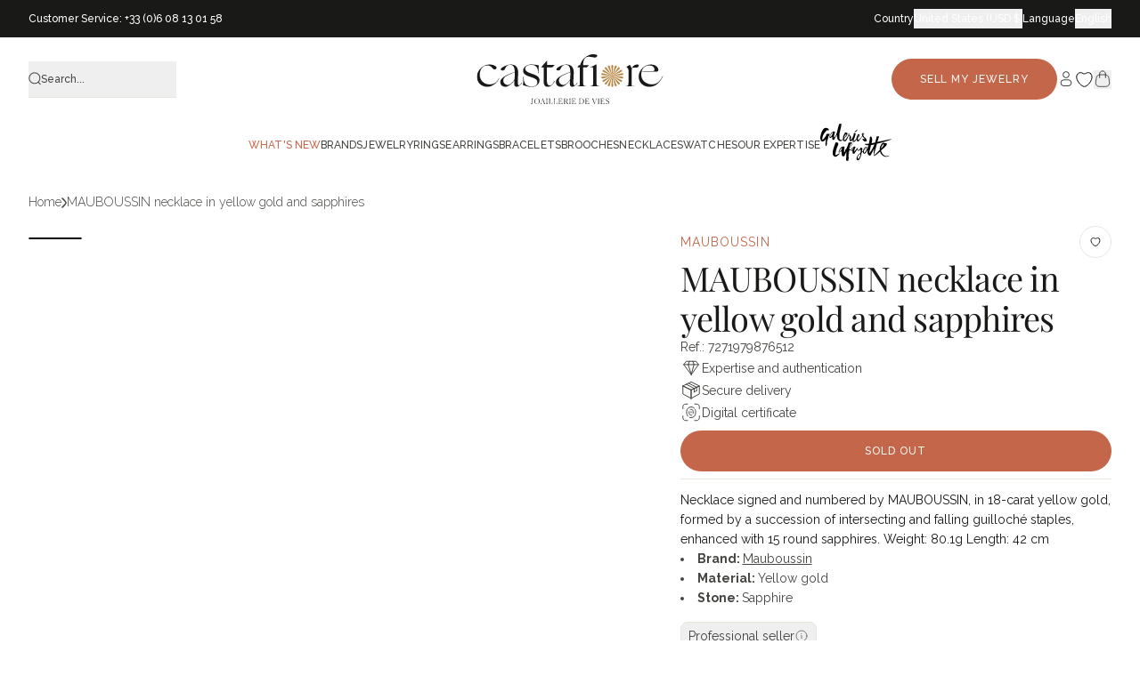

--- FILE ---
content_type: text/html; charset=utf-8
request_url: https://castafiore.com/products/collier-en-or-jaune-rehausse-de-quinze-saphirs-ronds?shpxid=2c0711ff-fcd9-4b7f-9b61-129542c0920e
body_size: 105110
content:
<!doctype html>
<html class="no-js" lang="en">
  <head>
    <meta charset="utf-8">
    <meta http-equiv="X-UA-Compatible" content="IE=edge">
    <meta name="viewport" content="width=device-width,initial-scale=1">
    <meta name="robots" content="index, follow">
    <meta name="description" content="Necklace signed and numbered by MAUBOUSSIN, in 18-carat yellow gold, formed by a succession of intersecting and falling guilloché staples, enhanced with 15 round sapphires. Weight: 80.1g Length: 42 cm">
    <meta name="theme-color" content=""><link rel="icon" type="image/png" href="//castafiore.com/cdn/shop/files/logo_etoile_32px_256x256_crop_center_0c7990b7-a2d3-4c50-8a20-e273c2eaeeba.webp?crop=center&height=32&v=1664980861&width=32"><link rel="preconnect" href="https://fonts.shopifycdn.com" crossorigin><!-- Début du tracking - ta_tracking.liquid -->
    <script>

    const GTM_ID = 'GTM-TJKXWCHF';
    let GTM_FILE_URL = 'https://www.googletagmanager.com/gtm.js';
    if (window.location.hostname.includes('castafiore.fr')) {
        GTM_FILE_URL = 'https://msr.castafiore.fr/zggwdamngmc5ffp.js';
    } else if (window.location.hostname.includes('castafiore.com')) {
        GTM_FILE_URL = 'https://msr.castafiore.com/zggwdamngmc5ffp.js';
    }

    function gtm(w, d, s, l, i) {
        w[l] = w[l] || [];
        w[l].push({'gtm.start': new Date().getTime(), event: 'gtm.js'});
        var f = d.getElementsByTagName(s)[0], j = d.createElement(s), dl = l != 'dataLayer' ? '&l=' + l : '';
        j.async = true;
        j.src = GTM_FILE_URL + '?aw=' + i.replace(/^GTM-/, '') + dl; f.parentNode.insertBefore(j, f);
    }

    gtm(window, document, 'script', 'dataLayer', GTM_ID);

</script>

    <!-- Fin du tracking - ta_tracking.liquid -->

    <!-- Début doc-head-core.liquid --><title>MAUBOUSSIN necklace in yellow gold and sapphires &ndash; Castafiore</title><link rel="canonical" href="https://castafiore.com/products/collier-en-or-jaune-rehausse-de-quinze-saphirs-ronds"><link rel="icon" href="//castafiore.com/cdn/shop/files/logo_etoile_32px_256x256_crop_center_0c7990b7-a2d3-4c50-8a20-e273c2eaeeba.webp?crop=center&height=48&v=1664980861&width=48" type="image/webp">
  <link rel="apple-touch-icon" href="//castafiore.com/cdn/shop/files/logo_etoile_32px_256x256_crop_center_0c7990b7-a2d3-4c50-8a20-e273c2eaeeba.webp?crop=center&height=180&v=1664980861&width=180"><meta name="description" content="Necklace signed and numbered by MAUBOUSSIN, in 18-carat yellow gold, formed by a succession of intersecting and falling guilloché staples, enhanced with 15 round sapphires. Weight: 80.1g Length: 42 cm">
<!-- Fin doc-head-core.liquid -->

    <link href="//castafiore.com/cdn/shop/t/131/assets/main.css?v=10968149841196992231765965464" rel="stylesheet" type="text/css" media="all" />

    <script src="//castafiore.com/cdn/shop/t/131/assets/main.js?v=63938742361316795701750337034" defer="defer"></script>
    <script src="//castafiore.com/cdn/shop/t/131/assets/constants.js?v=132983761750457495441729783908" defer="defer"></script>
    <script src="//castafiore.com/cdn/shop/t/131/assets/pubsub.js?v=158357773527763999511729783914" defer="defer"></script>
    <script src="//castafiore.com/cdn/shop/t/131/assets/swiperJS.js?v=43289058672678501961765278444" defer="defer"></script>
    <script src="//castafiore.com/cdn/shop/t/131/assets/global.js?v=68210574144059763441762273842" defer="defer"></script>
    <script src="//castafiore.com/cdn/shop/t/131/assets/alpineJs.js?v=61996242677770897011750337032" defer="defer"></script>
    <script src="//castafiore.com/cdn/shop/t/131/assets/search-form.js?v=133129549252120666541736348544" defer="defer"></script>
    

    

<meta property="og:site_name" content="Castafiore">
<meta property="og:url" content="https://castafiore.com/products/collier-en-or-jaune-rehausse-de-quinze-saphirs-ronds">
<meta property="og:title" content="MAUBOUSSIN necklace in yellow gold and sapphires">
<meta property="og:type" content="product">
<meta property="og:description" content="Necklace signed and numbered by MAUBOUSSIN, in 18-carat yellow gold, formed by a succession of intersecting and falling guilloché staples, enhanced with 15 round sapphires. Weight: 80.1g Length: 42 cm"><meta property="og:image" content="http://castafiore.com/cdn/shop/products/collier-mauboussin-en-or-jaune-et-saphirs-249952.jpg?v=1695128515">
  <meta property="og:image:secure_url" content="https://castafiore.com/cdn/shop/products/collier-mauboussin-en-or-jaune-et-saphirs-249952.jpg?v=1695128515">
  <meta property="og:image:width" content="1200">
  <meta property="og:image:height" content="1200"><meta property="og:price:amount" content="9,436.00">
  <meta property="og:price:currency" content="USD"><meta name="twitter:card" content="summary_large_image">
<meta name="twitter:title" content="MAUBOUSSIN necklace in yellow gold and sapphires">
<meta name="twitter:description" content="Necklace signed and numbered by MAUBOUSSIN, in 18-carat yellow gold, formed by a succession of intersecting and falling guilloché staples, enhanced with 15 round sapphires. Weight: 80.1g Length: 42 cm">


    <!-- fonts -->
    <style data-shopify>
  
      

      @font-face {
  font-family: "Playfair Display";
  font-weight: 400;
  font-style: normal;
  font-display: swap;
  src: url("//castafiore.com/cdn/fonts/playfair_display/playfairdisplay_n4.9980f3e16959dc89137cc1369bfc3ae98af1deb9.woff2") format("woff2"),
       url("//castafiore.com/cdn/fonts/playfair_display/playfairdisplay_n4.c562b7c8e5637886a811d2a017f9e023166064ee.woff") format("woff");
}

      
      @font-face {
  font-family: "Playfair Display";
  font-weight: 700;
  font-style: normal;
  font-display: swap;
  src: url("//castafiore.com/cdn/fonts/playfair_display/playfairdisplay_n7.592b3435e0fff3f50b26d410c73ae7ec893f6910.woff2") format("woff2"),
       url("//castafiore.com/cdn/fonts/playfair_display/playfairdisplay_n7.998b1417dec711058cce2abb61a0b8c59066498f.woff") format("woff");
}

    

    
      

      @font-face {
  font-family: Raleway;
  font-weight: 400;
  font-style: normal;
  font-display: swap;
  src: url("//castafiore.com/cdn/fonts/raleway/raleway_n4.2c76ddd103ff0f30b1230f13e160330ff8b2c68a.woff2") format("woff2"),
       url("//castafiore.com/cdn/fonts/raleway/raleway_n4.c057757dddc39994ad5d9c9f58e7c2c2a72359a9.woff") format("woff");
}

      
      @font-face {
  font-family: Raleway;
  font-weight: 400;
  font-style: italic;
  font-display: swap;
  src: url("//castafiore.com/cdn/fonts/raleway/raleway_i4.aaa73a72f55a5e60da3e9a082717e1ed8f22f0a2.woff2") format("woff2"),
       url("//castafiore.com/cdn/fonts/raleway/raleway_i4.650670cc243082f8988ecc5576b6d613cfd5a8ee.woff") format("woff");
}

      @font-face {
  font-family: Raleway;
  font-weight: 700;
  font-style: normal;
  font-display: swap;
  src: url("//castafiore.com/cdn/fonts/raleway/raleway_n7.740cf9e1e4566800071db82eeca3cca45f43ba63.woff2") format("woff2"),
       url("//castafiore.com/cdn/fonts/raleway/raleway_n7.84943791ecde186400af8db54cf3b5b5e5049a8f.woff") format("woff");
}

    

    :root {
      --font-heading-family: "Playfair Display", serif;
      --font-heading-style: normal;
      --font-heading-weight: 400;

      --font-body-family: Raleway, sans-serif;
      --font-body-style: normal;
      --font-body-weight: 400;
    }
</style>

    <!-- end fonts -->

    <script>
      document.documentElement.className = document.documentElement.className.replace('no-js', 'js');
      window.addEventListener('load', () => document.documentElement.classList.add('ready'));
    </script>

    <!-- shopify/apps -->
    <script>window.performance && window.performance.mark && window.performance.mark('shopify.content_for_header.start');</script><meta name="facebook-domain-verification" content="cc99kfs24lyxvxt5jchwb3yvhqfyyj">
<meta id="shopify-digital-wallet" name="shopify-digital-wallet" content="/56351457440/digital_wallets/dialog">
<meta name="shopify-checkout-api-token" content="175055369f021bbd21bdc116f7b39bab">
<meta id="in-context-paypal-metadata" data-shop-id="56351457440" data-venmo-supported="false" data-environment="production" data-locale="en_US" data-paypal-v4="true" data-currency="USD">
<link rel="alternate" type="application/json+oembed" href="https://castafiore.com/products/collier-en-or-jaune-rehausse-de-quinze-saphirs-ronds.oembed">
<script async="async" src="/checkouts/internal/preloads.js?locale=en-US"></script>
<link rel="preconnect" href="https://shop.app" crossorigin="anonymous">
<script async="async" src="https://shop.app/checkouts/internal/preloads.js?locale=en-US&shop_id=56351457440" crossorigin="anonymous"></script>
<script id="apple-pay-shop-capabilities" type="application/json">{"shopId":56351457440,"countryCode":"FR","currencyCode":"USD","merchantCapabilities":["supports3DS"],"merchantId":"gid:\/\/shopify\/Shop\/56351457440","merchantName":"Castafiore","requiredBillingContactFields":["postalAddress","email","phone"],"requiredShippingContactFields":["postalAddress","email","phone"],"shippingType":"shipping","supportedNetworks":["visa","masterCard","amex","maestro"],"total":{"type":"pending","label":"Castafiore","amount":"1.00"},"shopifyPaymentsEnabled":true,"supportsSubscriptions":true}</script>
<script id="shopify-features" type="application/json">{"accessToken":"175055369f021bbd21bdc116f7b39bab","betas":["rich-media-storefront-analytics"],"domain":"castafiore.com","predictiveSearch":true,"shopId":56351457440,"locale":"en"}</script>
<script>var Shopify = Shopify || {};
Shopify.shop = "wallis-paris.myshopify.com";
Shopify.locale = "en";
Shopify.currency = {"active":"USD","rate":"1.19440993079"};
Shopify.country = "US";
Shopify.theme = {"name":"castafiore-new\/main","id":170728194375,"schema_name":"Castafiore.fr","schema_version":"1.0.0","theme_store_id":null,"role":"main"};
Shopify.theme.handle = "null";
Shopify.theme.style = {"id":null,"handle":null};
Shopify.cdnHost = "castafiore.com/cdn";
Shopify.routes = Shopify.routes || {};
Shopify.routes.root = "/";</script>
<script type="module">!function(o){(o.Shopify=o.Shopify||{}).modules=!0}(window);</script>
<script>!function(o){function n(){var o=[];function n(){o.push(Array.prototype.slice.apply(arguments))}return n.q=o,n}var t=o.Shopify=o.Shopify||{};t.loadFeatures=n(),t.autoloadFeatures=n()}(window);</script>
<script>
  window.ShopifyPay = window.ShopifyPay || {};
  window.ShopifyPay.apiHost = "shop.app\/pay";
  window.ShopifyPay.redirectState = null;
</script>
<script id="shop-js-analytics" type="application/json">{"pageType":"product"}</script>
<script defer="defer" async type="module" src="//castafiore.com/cdn/shopifycloud/shop-js/modules/v2/client.init-shop-cart-sync_BT-GjEfc.en.esm.js"></script>
<script defer="defer" async type="module" src="//castafiore.com/cdn/shopifycloud/shop-js/modules/v2/chunk.common_D58fp_Oc.esm.js"></script>
<script defer="defer" async type="module" src="//castafiore.com/cdn/shopifycloud/shop-js/modules/v2/chunk.modal_xMitdFEc.esm.js"></script>
<script type="module">
  await import("//castafiore.com/cdn/shopifycloud/shop-js/modules/v2/client.init-shop-cart-sync_BT-GjEfc.en.esm.js");
await import("//castafiore.com/cdn/shopifycloud/shop-js/modules/v2/chunk.common_D58fp_Oc.esm.js");
await import("//castafiore.com/cdn/shopifycloud/shop-js/modules/v2/chunk.modal_xMitdFEc.esm.js");

  window.Shopify.SignInWithShop?.initShopCartSync?.({"fedCMEnabled":true,"windoidEnabled":true});

</script>
<script>
  window.Shopify = window.Shopify || {};
  if (!window.Shopify.featureAssets) window.Shopify.featureAssets = {};
  window.Shopify.featureAssets['shop-js'] = {"shop-cart-sync":["modules/v2/client.shop-cart-sync_DZOKe7Ll.en.esm.js","modules/v2/chunk.common_D58fp_Oc.esm.js","modules/v2/chunk.modal_xMitdFEc.esm.js"],"init-fed-cm":["modules/v2/client.init-fed-cm_B6oLuCjv.en.esm.js","modules/v2/chunk.common_D58fp_Oc.esm.js","modules/v2/chunk.modal_xMitdFEc.esm.js"],"shop-cash-offers":["modules/v2/client.shop-cash-offers_D2sdYoxE.en.esm.js","modules/v2/chunk.common_D58fp_Oc.esm.js","modules/v2/chunk.modal_xMitdFEc.esm.js"],"shop-login-button":["modules/v2/client.shop-login-button_QeVjl5Y3.en.esm.js","modules/v2/chunk.common_D58fp_Oc.esm.js","modules/v2/chunk.modal_xMitdFEc.esm.js"],"pay-button":["modules/v2/client.pay-button_DXTOsIq6.en.esm.js","modules/v2/chunk.common_D58fp_Oc.esm.js","modules/v2/chunk.modal_xMitdFEc.esm.js"],"shop-button":["modules/v2/client.shop-button_DQZHx9pm.en.esm.js","modules/v2/chunk.common_D58fp_Oc.esm.js","modules/v2/chunk.modal_xMitdFEc.esm.js"],"avatar":["modules/v2/client.avatar_BTnouDA3.en.esm.js"],"init-windoid":["modules/v2/client.init-windoid_CR1B-cfM.en.esm.js","modules/v2/chunk.common_D58fp_Oc.esm.js","modules/v2/chunk.modal_xMitdFEc.esm.js"],"init-shop-for-new-customer-accounts":["modules/v2/client.init-shop-for-new-customer-accounts_C_vY_xzh.en.esm.js","modules/v2/client.shop-login-button_QeVjl5Y3.en.esm.js","modules/v2/chunk.common_D58fp_Oc.esm.js","modules/v2/chunk.modal_xMitdFEc.esm.js"],"init-shop-email-lookup-coordinator":["modules/v2/client.init-shop-email-lookup-coordinator_BI7n9ZSv.en.esm.js","modules/v2/chunk.common_D58fp_Oc.esm.js","modules/v2/chunk.modal_xMitdFEc.esm.js"],"init-shop-cart-sync":["modules/v2/client.init-shop-cart-sync_BT-GjEfc.en.esm.js","modules/v2/chunk.common_D58fp_Oc.esm.js","modules/v2/chunk.modal_xMitdFEc.esm.js"],"shop-toast-manager":["modules/v2/client.shop-toast-manager_DiYdP3xc.en.esm.js","modules/v2/chunk.common_D58fp_Oc.esm.js","modules/v2/chunk.modal_xMitdFEc.esm.js"],"init-customer-accounts":["modules/v2/client.init-customer-accounts_D9ZNqS-Q.en.esm.js","modules/v2/client.shop-login-button_QeVjl5Y3.en.esm.js","modules/v2/chunk.common_D58fp_Oc.esm.js","modules/v2/chunk.modal_xMitdFEc.esm.js"],"init-customer-accounts-sign-up":["modules/v2/client.init-customer-accounts-sign-up_iGw4briv.en.esm.js","modules/v2/client.shop-login-button_QeVjl5Y3.en.esm.js","modules/v2/chunk.common_D58fp_Oc.esm.js","modules/v2/chunk.modal_xMitdFEc.esm.js"],"shop-follow-button":["modules/v2/client.shop-follow-button_CqMgW2wH.en.esm.js","modules/v2/chunk.common_D58fp_Oc.esm.js","modules/v2/chunk.modal_xMitdFEc.esm.js"],"checkout-modal":["modules/v2/client.checkout-modal_xHeaAweL.en.esm.js","modules/v2/chunk.common_D58fp_Oc.esm.js","modules/v2/chunk.modal_xMitdFEc.esm.js"],"shop-login":["modules/v2/client.shop-login_D91U-Q7h.en.esm.js","modules/v2/chunk.common_D58fp_Oc.esm.js","modules/v2/chunk.modal_xMitdFEc.esm.js"],"lead-capture":["modules/v2/client.lead-capture_BJmE1dJe.en.esm.js","modules/v2/chunk.common_D58fp_Oc.esm.js","modules/v2/chunk.modal_xMitdFEc.esm.js"],"payment-terms":["modules/v2/client.payment-terms_Ci9AEqFq.en.esm.js","modules/v2/chunk.common_D58fp_Oc.esm.js","modules/v2/chunk.modal_xMitdFEc.esm.js"]};
</script>
<script>(function() {
  var isLoaded = false;
  function asyncLoad() {
    if (isLoaded) return;
    isLoaded = true;
    var urls = ["https:\/\/d1564fddzjmdj5.cloudfront.net\/initializercolissimo.js?app_name=happycolissimo\u0026cloud=d1564fddzjmdj5.cloudfront.net\u0026shop=wallis-paris.myshopify.com","https:\/\/cdn-app.cart-bot.net\/public\/js\/append.js?shop=wallis-paris.myshopify.com","https:\/\/cdn-bundler.nice-team.net\/app\/js\/bundler.js?shop=wallis-paris.myshopify.com"];
    for (var i = 0; i < urls.length; i++) {
      var s = document.createElement('script');
      s.type = 'text/javascript';
      s.async = true;
      s.src = urls[i];
      var x = document.getElementsByTagName('script')[0];
      x.parentNode.insertBefore(s, x);
    }
  };
  if(window.attachEvent) {
    window.attachEvent('onload', asyncLoad);
  } else {
    window.addEventListener('load', asyncLoad, false);
  }
})();</script>
<script id="__st">var __st={"a":56351457440,"offset":3600,"reqid":"abdbbc58-b860-491c-8354-48414a58ef23-1769119353","pageurl":"castafiore.com\/products\/collier-en-or-jaune-rehausse-de-quinze-saphirs-ronds?shpxid=2c0711ff-fcd9-4b7f-9b61-129542c0920e","u":"d421617309e2","p":"product","rtyp":"product","rid":7271979876512};</script>
<script>window.ShopifyPaypalV4VisibilityTracking = true;</script>
<script id="captcha-bootstrap">!function(){'use strict';const t='contact',e='account',n='new_comment',o=[[t,t],['blogs',n],['comments',n],[t,'customer']],c=[[e,'customer_login'],[e,'guest_login'],[e,'recover_customer_password'],[e,'create_customer']],r=t=>t.map((([t,e])=>`form[action*='/${t}']:not([data-nocaptcha='true']) input[name='form_type'][value='${e}']`)).join(','),a=t=>()=>t?[...document.querySelectorAll(t)].map((t=>t.form)):[];function s(){const t=[...o],e=r(t);return a(e)}const i='password',u='form_key',d=['recaptcha-v3-token','g-recaptcha-response','h-captcha-response',i],f=()=>{try{return window.sessionStorage}catch{return}},m='__shopify_v',_=t=>t.elements[u];function p(t,e,n=!1){try{const o=window.sessionStorage,c=JSON.parse(o.getItem(e)),{data:r}=function(t){const{data:e,action:n}=t;return t[m]||n?{data:e,action:n}:{data:t,action:n}}(c);for(const[e,n]of Object.entries(r))t.elements[e]&&(t.elements[e].value=n);n&&o.removeItem(e)}catch(o){console.error('form repopulation failed',{error:o})}}const l='form_type',E='cptcha';function T(t){t.dataset[E]=!0}const w=window,h=w.document,L='Shopify',v='ce_forms',y='captcha';let A=!1;((t,e)=>{const n=(g='f06e6c50-85a8-45c8-87d0-21a2b65856fe',I='https://cdn.shopify.com/shopifycloud/storefront-forms-hcaptcha/ce_storefront_forms_captcha_hcaptcha.v1.5.2.iife.js',D={infoText:'Protected by hCaptcha',privacyText:'Privacy',termsText:'Terms'},(t,e,n)=>{const o=w[L][v],c=o.bindForm;if(c)return c(t,g,e,D).then(n);var r;o.q.push([[t,g,e,D],n]),r=I,A||(h.body.append(Object.assign(h.createElement('script'),{id:'captcha-provider',async:!0,src:r})),A=!0)});var g,I,D;w[L]=w[L]||{},w[L][v]=w[L][v]||{},w[L][v].q=[],w[L][y]=w[L][y]||{},w[L][y].protect=function(t,e){n(t,void 0,e),T(t)},Object.freeze(w[L][y]),function(t,e,n,w,h,L){const[v,y,A,g]=function(t,e,n){const i=e?o:[],u=t?c:[],d=[...i,...u],f=r(d),m=r(i),_=r(d.filter((([t,e])=>n.includes(e))));return[a(f),a(m),a(_),s()]}(w,h,L),I=t=>{const e=t.target;return e instanceof HTMLFormElement?e:e&&e.form},D=t=>v().includes(t);t.addEventListener('submit',(t=>{const e=I(t);if(!e)return;const n=D(e)&&!e.dataset.hcaptchaBound&&!e.dataset.recaptchaBound,o=_(e),c=g().includes(e)&&(!o||!o.value);(n||c)&&t.preventDefault(),c&&!n&&(function(t){try{if(!f())return;!function(t){const e=f();if(!e)return;const n=_(t);if(!n)return;const o=n.value;o&&e.removeItem(o)}(t);const e=Array.from(Array(32),(()=>Math.random().toString(36)[2])).join('');!function(t,e){_(t)||t.append(Object.assign(document.createElement('input'),{type:'hidden',name:u})),t.elements[u].value=e}(t,e),function(t,e){const n=f();if(!n)return;const o=[...t.querySelectorAll(`input[type='${i}']`)].map((({name:t})=>t)),c=[...d,...o],r={};for(const[a,s]of new FormData(t).entries())c.includes(a)||(r[a]=s);n.setItem(e,JSON.stringify({[m]:1,action:t.action,data:r}))}(t,e)}catch(e){console.error('failed to persist form',e)}}(e),e.submit())}));const S=(t,e)=>{t&&!t.dataset[E]&&(n(t,e.some((e=>e===t))),T(t))};for(const o of['focusin','change'])t.addEventListener(o,(t=>{const e=I(t);D(e)&&S(e,y())}));const B=e.get('form_key'),M=e.get(l),P=B&&M;t.addEventListener('DOMContentLoaded',(()=>{const t=y();if(P)for(const e of t)e.elements[l].value===M&&p(e,B);[...new Set([...A(),...v().filter((t=>'true'===t.dataset.shopifyCaptcha))])].forEach((e=>S(e,t)))}))}(h,new URLSearchParams(w.location.search),n,t,e,['guest_login'])})(!0,!0)}();</script>
<script integrity="sha256-4kQ18oKyAcykRKYeNunJcIwy7WH5gtpwJnB7kiuLZ1E=" data-source-attribution="shopify.loadfeatures" defer="defer" src="//castafiore.com/cdn/shopifycloud/storefront/assets/storefront/load_feature-a0a9edcb.js" crossorigin="anonymous"></script>
<script crossorigin="anonymous" defer="defer" src="//castafiore.com/cdn/shopifycloud/storefront/assets/shopify_pay/storefront-65b4c6d7.js?v=20250812"></script>
<script data-source-attribution="shopify.dynamic_checkout.dynamic.init">var Shopify=Shopify||{};Shopify.PaymentButton=Shopify.PaymentButton||{isStorefrontPortableWallets:!0,init:function(){window.Shopify.PaymentButton.init=function(){};var t=document.createElement("script");t.src="https://castafiore.com/cdn/shopifycloud/portable-wallets/latest/portable-wallets.en.js",t.type="module",document.head.appendChild(t)}};
</script>
<script data-source-attribution="shopify.dynamic_checkout.buyer_consent">
  function portableWalletsHideBuyerConsent(e){var t=document.getElementById("shopify-buyer-consent"),n=document.getElementById("shopify-subscription-policy-button");t&&n&&(t.classList.add("hidden"),t.setAttribute("aria-hidden","true"),n.removeEventListener("click",e))}function portableWalletsShowBuyerConsent(e){var t=document.getElementById("shopify-buyer-consent"),n=document.getElementById("shopify-subscription-policy-button");t&&n&&(t.classList.remove("hidden"),t.removeAttribute("aria-hidden"),n.addEventListener("click",e))}window.Shopify?.PaymentButton&&(window.Shopify.PaymentButton.hideBuyerConsent=portableWalletsHideBuyerConsent,window.Shopify.PaymentButton.showBuyerConsent=portableWalletsShowBuyerConsent);
</script>
<script data-source-attribution="shopify.dynamic_checkout.cart.bootstrap">document.addEventListener("DOMContentLoaded",(function(){function t(){return document.querySelector("shopify-accelerated-checkout-cart, shopify-accelerated-checkout")}if(t())Shopify.PaymentButton.init();else{new MutationObserver((function(e,n){t()&&(Shopify.PaymentButton.init(),n.disconnect())})).observe(document.body,{childList:!0,subtree:!0})}}));
</script>
<link id="shopify-accelerated-checkout-styles" rel="stylesheet" media="screen" href="https://castafiore.com/cdn/shopifycloud/portable-wallets/latest/accelerated-checkout-backwards-compat.css" crossorigin="anonymous">
<style id="shopify-accelerated-checkout-cart">
        #shopify-buyer-consent {
  margin-top: 1em;
  display: inline-block;
  width: 100%;
}

#shopify-buyer-consent.hidden {
  display: none;
}

#shopify-subscription-policy-button {
  background: none;
  border: none;
  padding: 0;
  text-decoration: underline;
  font-size: inherit;
  cursor: pointer;
}

#shopify-subscription-policy-button::before {
  box-shadow: none;
}

      </style>

<script>window.performance && window.performance.mark && window.performance.mark('shopify.content_for_header.end');</script>

    <script>
  function feedback() {
    const p = window.Shopify.customerPrivacy;
    console.log(`Tracking ${p.userCanBeTracked() ? 'en' : 'dis'}abled`);
  }
  window.Shopify.loadFeatures(
    [
      {
        name: 'consent-tracking-api',
        version: '0.1',
      },
    ],
    function (error) {
      if (error) throw error;
      if ('Cookiebot' in window)
        window.Shopify.customerPrivacy.setTrackingConsent(
          {
            analytics: false,
            marketing: false,
            preferences: false,
            sale_of_data: false,
          },
          () => console.log('Awaiting consent')
        );
    }
  );

  window.addEventListener('CookiebotOnConsentReady', function () {
    const C = Cookiebot.consent,
      existConsentShopify = setInterval(function () {
        if (window.Shopify.customerPrivacy) {
          clearInterval(existConsentShopify);
          window.Shopify.customerPrivacy.setTrackingConsent(
            {
              analytics: C['statistics'],
              marketing: C['marketing'],
              preferences: C['preferences'],
              sale_of_data: C['marketing'],
            },
            () => console.log('Consent captured')
          );
        }
      }, 100);
  });
</script>


    <script>
      document.documentElement.className = document.documentElement.className.replace('no-js', 'js');

      window.theme = {
          info: {
              name: 'Castafiore.fr',
              version: '1.0.0'
          },
          routes: {
              base: 'https://castafiore.fr',
              base_dev: 'http://127.0.0.1:9292',
              root_url: '/',
              cart: '/cart',
              cartAdd: '/cart/add.js',
              cartUpdate: '/cart/update.js',
              predictiveSearch: '/search/suggest'
          },
          strings: {
              cartTermsConfirmation: "You must agree to the terms and conditions before continuing.",
              cartItemsQuantityError: "You can only add [QUANTITY] of this item to your cart.",
              generalSearchViewAll: "View all",
              noStock: "Out of stock",
              noVariant: "Non-existent",
              productsProductChooseA: "Choose a",
              generalSearchPages: "Pages",
              generalSearchNoResultsWithoutTerms: "No results found for this search",
              shippingCalculator: {
                  singleRate: "There is one shipping rate to this destination: ",
                  multipleRates: "There are multiple shipping rates to this destination: ",
                  noRates: "We do not ship to this destination."
              },
              miseATaillePrice: "+ Additional fees"
          },
          settings: {
              moneyWithCurrencyFormat: "${{amount}} USD",
              cartType: null,
              afterAddToCart: null,
              quickbuyStyle: null,
              externalLinksNewTab: null,
              internalLinksSmoothScroll: null
          }
      }
    </script>

    

    <!-- shopify design mode -->
    <script>
      if (Shopify.designMode) {
        document.documentElement.classList.add('shopify-design-mode');
      }
    </script>
    <!-- end shopify design mode -->

    <!-- Google Site Verification - castafiore.com -->
    <meta name="google-site-verification" content="S6sX4rtBN7FYcE1G0dDNs2XHtKz8CYxyXaB0yGCPj0I">

    <!-- Clarity -->
    <script type="text/javascript">
      (function (c, l, a, r, i, t, y) {
        c[a] =
          c[a] ||
          function () {
            (c[a].q = c[a].q || []).push(arguments);
          };
        t = l.createElement(r);
        t.async = 1;
        t.src = 'https://www.clarity.ms/tag/' + i;
        y = l.getElementsByTagName(r)[0];
        y.parentNode.insertBefore(t, y);
      })(window, document, 'clarity', 'script', 'rxt57il0sx');
    </script>
  <!-- BEGIN app block: shopify://apps/addingwell/blocks/aw-gtm/c8ed21e7-0ac8-4249-8c91-cbdde850b5b8 --><script
  type="module"
>
  setTimeout(async function () {
    const keySessionStorage = 'aw_settings';
    let __AW__settings = JSON.parse(sessionStorage.getItem(keySessionStorage));
    if(!__AW__settings) {
      const awSettings = await fetch(
              "/apps/addingwell-proxy",
              {
                method: "GET",
                redirect: "follow",
                headers: {'Content-Type': 'application/json', 'Access-Control-Allow-Origin': '*'}
              }
      );
      if (awSettings.ok) {
        __AW__settings = await awSettings.json();
        sessionStorage.setItem(keySessionStorage, JSON.stringify(__AW__settings));
      } else {
        console.error('Addingwell - Loading proxy error', awSettings.status);
        return;
      }
    }

    if(__AW__settings.insertGtmTag && __AW__settings.gtmId) {
      let __AW__gtmUrl = 'https://www.googletagmanager.com/gtm.js';
      let __AW__isAddingwellCdn = false;
      if(__AW__settings.insertGtmUrl && __AW__settings.gtmUrl) {
        __AW__gtmUrl = __AW__settings.gtmUrl;
        __AW__isAddingwellCdn = __AW__settings.isAddingwellCdn;
      }

      (function(w,d,s,l,i){
        w[l]=w[l]||[];w[l].push({'gtm.start':new Date().getTime(),event:'gtm.js'});
        var f=d.getElementsByTagName(s)[0],j=d.createElement(s),dl=l!='dataLayer'?'&l='+l:'';
        j.async=true;
        j.src=`${__AW__gtmUrl}?${__AW__isAddingwellCdn ? 'awl' : 'id'}=`+(__AW__isAddingwellCdn ? i.replace(/^GTM-/, '') : i)+dl;f.parentNode.insertBefore(j,f);
      })(window,document,'script',`${__AW__settings.dataLayerVariableName}`,`${__AW__settings.gtmId}`);
    }

    const __AW__getEventNameWithSuffix = (eventName) => {
      return eventName + (__AW__settings.dataLayerEventSuffix ? "_" + __AW__settings.dataLayerEventSuffix : "");
    }

    if(__AW__settings.enableDataLayer) {
      const MAX_ITEMS_BATCH = 10;
      const sendBatchEvents = (items, eventName, eventObject) => {
        let batch = [];
        for(let i  = 0; i < items.length; i++) {
          batch.push(items[i]);
          if(batch.length === MAX_ITEMS_BATCH || i === items.length - 1) {
            const eventClone = {
              ...eventObject,
              ecommerce: {
                ...eventObject.ecommerce,
                items: [...batch]
              }
            };
            window[__AW__settings.dataLayerVariableName].push({ ecommerce: null });
            window[__AW__settings.dataLayerVariableName].push({
              ...{'event': __AW__getEventNameWithSuffix(eventName)},
              ...eventClone
            });

            batch = [];
          }
        }
      }

      function __AW__filterNullOrEmpty(obj) {
        let filteredObj = {};

        for (let key in obj) {
          if (obj.hasOwnProperty(key)) {
            let value = obj[key];

            // If value is an object (and not null), recursively filter sub-elements
            if (typeof value === "object" && value !== null && value !== undefined) {
              let filteredSubObject = __AW__filterNullOrEmpty(value);

              // Add the filtered sub-object only if it's not empty
              if (Object.keys(filteredSubObject).length > 0) {
                filteredObj[key] = filteredSubObject;
              }
            } else {
              // Add the value only if it's neither null nor an empty string
              if (value !== null && value !== "" && value !== undefined) {
                filteredObj[key] = value;
              }
            }
          }
        }
        return filteredObj;
      }

      function getPageType(value) {
        const pageTypeMapping = {
          404: '404',
          article: 'article',
          blog: 'blog',
          cart: 'cart',
          collection: 'collection',
          gift_card: 'gift_card',
          index: 'homepage',
          product: 'product',
          search: 'searchresults',
          'customers/login': 'login',
          'customers/register': 'sign_up'
        };
        return pageTypeMapping[value] || 'other';
      }

      function pushDataLayerEvents() {
        window[__AW__settings.dataLayerVariableName] = window[__AW__settings.dataLayerVariableName] || [];  // init data layer if doesn't already exist
        const templateName = "product";
        const moneyFormat = "${{amount}}";

        const getFormattedPrice = (price) => {
          let formattedPrice = price;
          if(moneyFormat.indexOf("amount_with_period_and_space_separator") > -1) {
            formattedPrice = price.replace(' ', '');
          } else if(moneyFormat.indexOf("amount_with_space_separator") > -1) {
            formattedPrice = price.replace(' ', '').replace(',', '.');
          } else if(moneyFormat.indexOf("amount_no_decimals_with_space_separator") > -1) {
            formattedPrice = price.replace(' ', '');
          } else if(moneyFormat.indexOf("amount_with_apostrophe_separator") > -1) {
            formattedPrice = price.replace('\'', '');
          } else if(moneyFormat.indexOf("amount_no_decimals_with_comma_separator") > -1) {
            formattedPrice = price.replace('.', '');
          } else if(moneyFormat.indexOf("amount_with_comma_separator") > -1) {
            formattedPrice = price.replace('.', '').replace(',', '.');
          } else if(moneyFormat.indexOf("amount_no_decimals") > -1) {
            formattedPrice = price.replace(',', '');
          } else if(moneyFormat.indexOf("amount") > -1) {
            formattedPrice = price.replace(',', '');
          } else {
            formattedPrice = price.replace('.', '').replace(",", ".");
          }
          return parseFloat(formattedPrice);
        };
        /**********************
         * DATALAYER SECTIONS
         ***********************/
        /**
         * DATALAYER: User Data
         * Build user_data properties.
         */
        let newCustomer = true;
        window.__AW__UserData = {
          user_data: {
            new_customer: newCustomer,
          }
        };

        

        window.__AW__UserData = __AW__filterNullOrEmpty(window.__AW__UserData);
        
        // Ajout du hash SHA256 des champs sensibles de user_data (version robuste)
        async function sha256(str) {
          if (!str) return undefined;
          if (!(window.crypto && window.crypto.subtle)) {
            console.error('Crypto.subtle non supporté, hash impossible pour :', str);
            return undefined;
          }
          try {
            const buf = await window.crypto.subtle.digest('SHA-256', new TextEncoder().encode(str));
            return Array.from(new Uint8Array(buf)).map(x => x.toString(16).padStart(2, '0')).join('');
          } catch (e) {
            console.error('Erreur lors du hash SHA256 pour', str, e);
            return undefined;
          }
        }
        async function getUserDataHash(user_data) {
          const hashObj = {};
          if (!user_data) return hashObj;
          try {
            if (user_data.email_address) hashObj.email_address = await sha256(user_data.email_address);
            if (user_data.phone_number) hashObj.phone_number = await sha256(user_data.phone_number);
            if (user_data.address && typeof user_data.address === 'object') {
              hashObj.address = {};
              if (user_data.address.first_name) hashObj.address.first_name = await sha256(user_data.address.first_name);
              if (user_data.address.last_name) hashObj.address.last_name = await sha256(user_data.address.last_name);
              if (user_data.address.street) hashObj.address.street = await sha256(user_data.address.street);
              if (user_data.address.city) hashObj.address.city = await sha256(user_data.address.city);
              if (user_data.address.region) hashObj.address.region = await sha256(user_data.address.region);
              if (user_data.address.postal_code) hashObj.address.postal_code = await sha256(user_data.address.postal_code);
              if (user_data.address.country) hashObj.address.country = await sha256(user_data.address.country);
            }
          } catch (e) {
            console.error('Erreur lors du hash user_data_hashed', e);
          }
          return __AW__filterNullOrEmpty(hashObj);
        }
        (async function() {
          if (window.__AW__UserData && window.__AW__UserData.user_data) {
            window.__AW__UserData.user_data_hashed = await getUserDataHash(window.__AW__UserData.user_data);
          }
        })();
        
        window.__AW__UserData["page_type"] = getPageType(templateName);
        window[__AW__settings.dataLayerVariableName].push(window.__AW__UserData);

        window[__AW__settings.dataLayerVariableName].push({"event": __AW__getEventNameWithSuffix("page_view")});


        /**
         * DATALAYER: 404 Pages
         * Fire on 404 Pages */
        


        /**
         * DATALAYER: Blog Articles
         * Fire on Blog Article Pages */
        

        

        

        /** DATALAYER: Product List Page (Collections, Category)
         * Fire on all product listing pages. */

        const __AW__transformNumberToString = (value) => {
          if (value !== null && value !== undefined && typeof value === 'number') {
            return value.toString();
          }
          /** By Default return the current value */
          return value;
        };

        let discountPrice = 0.00;
        


        window.__AW__slaveShopifyCart = {"note":null,"attributes":{},"original_total_price":0,"total_price":0,"total_discount":0,"total_weight":0.0,"item_count":0,"items":[],"requires_shipping":false,"currency":"USD","items_subtotal_price":0,"cart_level_discount_applications":[],"checkout_charge_amount":0};
        /** DATALAYER: Product Page
         * Fire on all Product View pages. */
        

        var dl_ecom_quantity = 1;
        var dl_ecom_price = getFormattedPrice("9,436.00");
        var dl_ecom_value = dl_ecom_quantity * dl_ecom_price;

        var __AW__itemVariant = {"id":41795524559008,"title":"Default Title","option1":"Default Title","option2":null,"option3":null,"sku":"MBSSRJQNZ1","requires_shipping":true,"taxable":true,"featured_image":null,"available":false,"name":"MAUBOUSSIN necklace in yellow gold and sapphires","public_title":null,"options":["Default Title"],"price":943600,"weight":100,"compare_at_price":null,"inventory_management":"shopify","barcode":"","requires_selling_plan":false,"selling_plan_allocations":[]};
        var __AW__itemVariantQuantity = 0

        
        discountPrice = 0.00;
        

        
        
          
            
          
          
        
        

        const awEcommerceProduct = {
          ecommerce: {
            currency: "USD",
            value:  dl_ecom_value,
            'items': [{
              'item_id'             : __AW__transformNumberToString(7271979876512),
              'item_variant'        : __AW__itemVariant?.title || null,
              'item_variant_title'  : __AW__itemVariant?.title || null,
              'item_variant_id'     : __AW__transformNumberToString(__AW__itemVariant?.id || null),
              'item_product_id'     : __AW__transformNumberToString(7271979876512),
              'item_product_title'  : "MAUBOUSSIN necklace in yellow gold and sapphires",
              'item_name'           : "MAUBOUSSIN necklace in yellow gold and sapphires",
              'sku'                 : __AW__transformNumberToString(__AW__itemVariant?.sku || null),
              'discount'            : discountPrice,
              'price'               : dl_ecom_price,
              'item_brand'          : "Bruno Pépin",
              'item_category'       : "Necklaces",
              'item_list_id'        : null,
              'item_list_name'      : null,
              'quantity'            : dl_ecom_quantity,
              'inventory_quantity'  : __AW__itemVariantQuantity,
              'url'                 : "\/products\/collier-en-or-jaune-rehausse-de-quinze-saphirs-ronds"
            }]
          }
        };
        window[__AW__settings.dataLayerVariableName].push({ ecommerce: null });
        window[__AW__settings.dataLayerVariableName].push({
          ...{'event': __AW__getEventNameWithSuffix('view_item')},
          ...awEcommerceProduct
        });

        

        /** DATALAYER: Cart View
         * Fire anytime a user views their cart (non-dynamic) */
        

        let drawerCartAlreadyOpened = false;
        function observeCartDrawerOpen() {
          const cartDrawer = document.querySelector("cart-drawer");
          if (!cartDrawer) return;

          const observer = new MutationObserver(() => {
            const isOpen = cartDrawer.classList.contains("active") || cartDrawer.hasAttribute("open");
            if (isOpen && !drawerCartAlreadyOpened) {
              // Delayed view_cart to ensure to have cart update
              setTimeout(() => {
                drawerCartAlreadyOpened = true;
                const ecommerceDataLayer = {
                  ecommerce: {
                    currency: __AW__slaveShopifyCart.currency,
                    value: __AW__slaveShopifyCart.total_price / 100,
                    items: __AW__slaveShopifyCart.items.map(item => {
                      const price = (item.discounted_price ?? item.price) / 100;
                      const discount = (item.price - (item.discounted_price ?? 0)) / 100;
                      let coupon = "";
                      if (Array.isArray(item?.discounts)) {
                        coupon = item.discounts
                                .filter(discount => typeof discount?.title === 'string')
                                .map(discount => discount.title)
                                .join(', ');
                      }
                      return {
                        item_id: __AW__transformNumberToString(item.product_id),
                        item_variant: item.variant_title,
                        item_variant_title: item.variant_title,
                        item_variant_id: __AW__transformNumberToString(item.variant_id),
                        item_product_id: __AW__transformNumberToString(item.product_id),
                        item_product_title: item.product_title,
                        item_name: item.product_title,
                        price: price,
                        discount: discount,
                        item_brand: item.vendor,
                        item_category: item.product_type,
                        item_list_name: item.collection || '',
                        item_list_id: '',
                        quantity: item.quantity,
                        sku: __AW__transformNumberToString(item.sku),
                        coupon: coupon,
                        url: item.url
                      };
                    })
                  }
                };
                window[__AW__settings.dataLayerVariableName].push({ ecommerce: null });
                window[__AW__settings.dataLayerVariableName].push({
                  ...{'event': __AW__getEventNameWithSuffix('view_cart')},
                  ...ecommerceDataLayer
                });
              }, 1000)

            }

            if (!isOpen) {
              drawerCartAlreadyOpened = false;
            }
          });

          observer.observe(cartDrawer, {
            attributes: true,
            attributeFilter: ['class', 'open']
          });
        }

        observeCartDrawerOpen()


        /** DATALAYER: Search Results */
        var searchPage = new RegExp("search", "g");
        if(document.location.pathname.match(searchPage)){
          var __AW__items = [];
          

          const awEcommerceSearch = {
            search_term: null,
            results_count: null,
            ecommerce: {
              items : []
            }
          };
          sendBatchEvents(__AW__items, "search", awEcommerceSearch);
        }


        const cartRegex = /\/cart\/(add|change|update)(\.js|\.json)?(\?.*)?$/;
        const pendingCartEventName = "aw_pending_cart_event";

        if(sessionStorage.getItem(pendingCartEventName)) {
          scheduleCartSync();
        }

        if (!window.__AW__patchedFetch) {
          window.__AW__patchedFetch = true;
          patchFetch();
        }

        if (!window.__AW__patchedXHR) {
          window.__AW__patchedXHR = true ;
          patchXhr();
        }

        function patchXhr() {
          const Native = window.XMLHttpRequest;

          class WrappedXHR extends Native {
            send(body) {
              this.addEventListener('load', () => {
                try {
                  const abs = this.responseURL || '';
                  const u = new URL(abs, location.origin);
                  const mt = u.pathname + (u.search || '');
                  if (this.status === 200 && cartRegex.test(mt)) {
                    scheduleCartSync();
                  }
                } catch (e) {
                  console.error('[AW] XHR handler error', e);
                }
              });
              return super.send(body);
            }
          }

          Object.setPrototypeOf(WrappedXHR, Native);
          window.XMLHttpRequest = WrappedXHR;
        }

        function patchFetch() {
          const previousFetch = window.fetch;
          window.fetch = async function (...args) {
            const [resource] = args;
            try {
              if (typeof resource !== 'string') {
                console.error('Invalid resource type');
                return previousFetch.apply(this, args);
              }

              if (cartRegex.test(resource)) {
                const response = await previousFetch.apply(this, args);
                if (response.ok) {
                  scheduleCartSync();
                } else {
                  console.warn(`Fetch for ${resource} failed with status: ${response.status}`);
                }
                return response;
              }
            } catch (error) {
              console.error('[AW] Fetch Wrapper Error:', error);
            }

            return previousFetch.apply(this, args);
          };
        }

        let awCartRunning = false;

        function scheduleCartSync() {
          if (awCartRunning) return;
          awCartRunning = true;

          try {
            const snapshot = JSON.stringify(window.__AW__slaveShopifyCart ?? { items: [] });
            sessionStorage.setItem(pendingCartEventName, snapshot);
          } catch (e) {
            console.warn('[AW] snapshot error', e);
          }

          void runCartSyncOnce().finally(() => {
            sessionStorage.removeItem(pendingCartEventName);
            awCartRunning = false;
          });
        }

        async function runCartSyncOnce() {
          try {
            const response = await fetch(`${window.Shopify.routes.root || "/"}cart.js?adw=1`, {
              credentials: 'same-origin',
              headers: { 'Accept': 'application/json' }
            });
            if (!response.ok) throw new Error('HTTP ' + response.status);

            const newCart = await response.json();
            compareCartData(newCart);
          } catch (error) {
            console.error('[AW] Error fetching /cart.js (singleton):', error);
          }
        }

        function compareCartData(newCartData) {
          const oldCartData = sessionStorage.getItem(pendingCartEventName) ? JSON.parse(sessionStorage.getItem(pendingCartEventName)) : { items: [] };
          newCartData = newCartData || {items: []};
          const oldItems = new Map(oldCartData.items.map(item => [item.id, item]));
          const newItems = new Map(newCartData.items.map(item => [item.id, item]));

          newItems.forEach((newItem, key) => {
            const oldItem = oldItems.get(key);
            const eventName = "add_to_cart";
            if (!oldItem) {
              handleCartDataLayer(eventName, newItem.quantity, newItem);
            } else if (newItem.quantity > oldItem.quantity) {
              handleCartDataLayer(eventName, newItem.quantity - oldItem.quantity, newItem);
            }
          });

          oldItems.forEach((oldItem, key) => {
            const newItem = newItems.get(key);
            const eventName = "remove_from_cart";
            if (!newItem) {
              handleCartDataLayer(eventName, oldItem.quantity, oldItem);
            } else if (oldItem.quantity > newItem.quantity) {
              handleCartDataLayer(eventName, oldItem.quantity - newItem.quantity, newItem);
            }
          });
          sessionStorage.removeItem(pendingCartEventName);
          __AW__slaveShopifyCart = newCartData;
        }

        function handleCartDataLayer(eventName, quantity, item) {
          const price = (item.discounted_price ?? item.price) / 100;
          const discount = (item.price - (item.discounted_price ?? 0)) / 100;
          const totalValue = price * quantity;
          let coupon = "";
          if(Array.isArray(item?.discounts)) {
            coupon = item.discounts
                    .filter(discount => typeof discount?.title === 'string')
                    .map(discount => discount.title)
                    .join(', ');
          }

          const ecommerceCart = {
            ecommerce: {
              currency: "USD",
              value: totalValue,
              items: [{
                item_id: __AW__transformNumberToString(item.product_id),
                item_variant: item.variant_title || "Default Variant",
                item_variant_id: __AW__transformNumberToString(item.variant_id),
                item_variant_title: item.variant_title || "Default Variant",
                item_name: item.product_title,
                item_product_id: __AW__transformNumberToString(item.product_id),
                item_product_title: item.product_title,
                sku: __AW__transformNumberToString(item.sku),
                discount: discount,
                price: price,
                item_brand: item.vendor,
                item_category: item.product_type,
                quantity: quantity,
                coupon: coupon,
                url: item?.url
              }]
            }
          };

          window[__AW__settings.dataLayerVariableName].push({ ecommerce: null });
          window[__AW__settings.dataLayerVariableName].push({
            ...{ 'event': __AW__getEventNameWithSuffix(eventName) },
            ...ecommerceCart
          });

        }
      }

      if (document.readyState === 'loading') {
        // document still loading...
        document.addEventListener('DOMContentLoaded', () => {
          pushDataLayerEvents();
        });
      } else {
        // already loaded, chocs away!
        pushDataLayerEvents();
      }
    }
  }, 0);
</script>


<!-- END app block --><!-- BEGIN app block: shopify://apps/klaviyo-email-marketing-sms/blocks/klaviyo-onsite-embed/2632fe16-c075-4321-a88b-50b567f42507 -->












  <script async src="https://static.klaviyo.com/onsite/js/U3jYyA/klaviyo.js?company_id=U3jYyA"></script>
  <script>!function(){if(!window.klaviyo){window._klOnsite=window._klOnsite||[];try{window.klaviyo=new Proxy({},{get:function(n,i){return"push"===i?function(){var n;(n=window._klOnsite).push.apply(n,arguments)}:function(){for(var n=arguments.length,o=new Array(n),w=0;w<n;w++)o[w]=arguments[w];var t="function"==typeof o[o.length-1]?o.pop():void 0,e=new Promise((function(n){window._klOnsite.push([i].concat(o,[function(i){t&&t(i),n(i)}]))}));return e}}})}catch(n){window.klaviyo=window.klaviyo||[],window.klaviyo.push=function(){var n;(n=window._klOnsite).push.apply(n,arguments)}}}}();</script>

  
    <script id="viewed_product">
      if (item == null) {
        var _learnq = _learnq || [];

        var MetafieldReviews = null
        var MetafieldYotpoRating = null
        var MetafieldYotpoCount = null
        var MetafieldLooxRating = null
        var MetafieldLooxCount = null
        var okendoProduct = null
        var okendoProductReviewCount = null
        var okendoProductReviewAverageValue = null
        try {
          // The following fields are used for Customer Hub recently viewed in order to add reviews.
          // This information is not part of __kla_viewed. Instead, it is part of __kla_viewed_reviewed_items
          MetafieldReviews = {};
          MetafieldYotpoRating = null
          MetafieldYotpoCount = null
          MetafieldLooxRating = null
          MetafieldLooxCount = null

          okendoProduct = null
          // If the okendo metafield is not legacy, it will error, which then requires the new json formatted data
          if (okendoProduct && 'error' in okendoProduct) {
            okendoProduct = null
          }
          okendoProductReviewCount = okendoProduct ? okendoProduct.reviewCount : null
          okendoProductReviewAverageValue = okendoProduct ? okendoProduct.reviewAverageValue : null
        } catch (error) {
          console.error('Error in Klaviyo onsite reviews tracking:', error);
        }

        var item = {
          Name: "MAUBOUSSIN necklace in yellow gold and sapphires",
          ProductID: 7271979876512,
          Categories: ["Les joailliers français","LOOK","Mauboussin Jewelry","Mauboussin necklaces","Other Brands","Other jewelry","Other signed necklaces"],
          ImageURL: "https://castafiore.com/cdn/shop/products/collier-mauboussin-en-or-jaune-et-saphirs-249952_grande.jpg?v=1695128515",
          URL: "https://castafiore.com/products/collier-en-or-jaune-rehausse-de-quinze-saphirs-ronds",
          Brand: "Bruno Pépin",
          Price: "$9,436.00",
          Value: "9,436.00",
          CompareAtPrice: "$0.00"
        };
        _learnq.push(['track', 'Viewed Product', item]);
        _learnq.push(['trackViewedItem', {
          Title: item.Name,
          ItemId: item.ProductID,
          Categories: item.Categories,
          ImageUrl: item.ImageURL,
          Url: item.URL,
          Metadata: {
            Brand: item.Brand,
            Price: item.Price,
            Value: item.Value,
            CompareAtPrice: item.CompareAtPrice
          },
          metafields:{
            reviews: MetafieldReviews,
            yotpo:{
              rating: MetafieldYotpoRating,
              count: MetafieldYotpoCount,
            },
            loox:{
              rating: MetafieldLooxRating,
              count: MetafieldLooxCount,
            },
            okendo: {
              rating: okendoProductReviewAverageValue,
              count: okendoProductReviewCount,
            }
          }
        }]);
      }
    </script>
  




  <script>
    window.klaviyoReviewsProductDesignMode = false
  </script>



  <!-- BEGIN app snippet: customer-hub-data --><script>
  if (!window.customerHub) {
    window.customerHub = {};
  }
  window.customerHub.storefrontRoutes = {
    login: "/account/login?return_url=%2F%23k-hub",
    register: "/account/register?return_url=%2F%23k-hub",
    logout: "/account/logout",
    profile: "/account",
    addresses: "/account/addresses",
  };
  
  window.customerHub.userId = null;
  
  window.customerHub.storeDomain = "wallis-paris.myshopify.com";

  
    window.customerHub.activeProduct = {
      name: "MAUBOUSSIN necklace in yellow gold and sapphires",
      category: null,
      imageUrl: "https://castafiore.com/cdn/shop/products/collier-mauboussin-en-or-jaune-et-saphirs-249952_grande.jpg?v=1695128515",
      id: "7271979876512",
      link: "https://castafiore.com/products/collier-en-or-jaune-rehausse-de-quinze-saphirs-ronds",
      variants: [
        
          {
            id: "41795524559008",
            
            imageUrl: null,
            
            price: "943600",
            currency: "EUR",
            availableForSale: false,
            title: "Default Title",
          },
        
      ],
    };
    window.customerHub.activeProduct.variants.forEach((variant) => {
        
        variant.price = `${variant.price.slice(0, -2)}.${variant.price.slice(-2)}`;
    });
  

  
    window.customerHub.storeLocale = {
        currentLanguage: 'en',
        currentCountry: 'US',
        availableLanguages: [
          
            {
              iso_code: 'en',
              endonym_name: 'English'
            },
          
            {
              iso_code: 'fr',
              endonym_name: 'français'
            }
          
        ],
        availableCountries: [
          
            {
              iso_code: 'AF',
              name: 'Afghanistan',
              currency_code: 'EUR'
            },
          
            {
              iso_code: 'AX',
              name: 'Åland Islands',
              currency_code: 'EUR'
            },
          
            {
              iso_code: 'DZ',
              name: 'Algeria',
              currency_code: 'DZD'
            },
          
            {
              iso_code: 'AD',
              name: 'Andorra',
              currency_code: 'EUR'
            },
          
            {
              iso_code: 'AO',
              name: 'Angola',
              currency_code: 'EUR'
            },
          
            {
              iso_code: 'AI',
              name: 'Anguilla',
              currency_code: 'XCD'
            },
          
            {
              iso_code: 'AG',
              name: 'Antigua &amp; Barbuda',
              currency_code: 'XCD'
            },
          
            {
              iso_code: 'AR',
              name: 'Argentina',
              currency_code: 'EUR'
            },
          
            {
              iso_code: 'AM',
              name: 'Armenia',
              currency_code: 'EUR'
            },
          
            {
              iso_code: 'AW',
              name: 'Aruba',
              currency_code: 'AWG'
            },
          
            {
              iso_code: 'AC',
              name: 'Ascension Island',
              currency_code: 'SHP'
            },
          
            {
              iso_code: 'AU',
              name: 'Australia',
              currency_code: 'AUD'
            },
          
            {
              iso_code: 'AT',
              name: 'Austria',
              currency_code: 'EUR'
            },
          
            {
              iso_code: 'AZ',
              name: 'Azerbaijan',
              currency_code: 'EUR'
            },
          
            {
              iso_code: 'BS',
              name: 'Bahamas',
              currency_code: 'BSD'
            },
          
            {
              iso_code: 'BH',
              name: 'Bahrain',
              currency_code: 'EUR'
            },
          
            {
              iso_code: 'BD',
              name: 'Bangladesh',
              currency_code: 'EUR'
            },
          
            {
              iso_code: 'BB',
              name: 'Barbados',
              currency_code: 'BBD'
            },
          
            {
              iso_code: 'BY',
              name: 'Belarus',
              currency_code: 'EUR'
            },
          
            {
              iso_code: 'BE',
              name: 'Belgium',
              currency_code: 'EUR'
            },
          
            {
              iso_code: 'BZ',
              name: 'Belize',
              currency_code: 'EUR'
            },
          
            {
              iso_code: 'BJ',
              name: 'Benin',
              currency_code: 'EUR'
            },
          
            {
              iso_code: 'BM',
              name: 'Bermuda',
              currency_code: 'USD'
            },
          
            {
              iso_code: 'BT',
              name: 'Bhutan',
              currency_code: 'EUR'
            },
          
            {
              iso_code: 'BO',
              name: 'Bolivia',
              currency_code: 'BOB'
            },
          
            {
              iso_code: 'BA',
              name: 'Bosnia &amp; Herzegovina',
              currency_code: 'BAM'
            },
          
            {
              iso_code: 'BW',
              name: 'Botswana',
              currency_code: 'EUR'
            },
          
            {
              iso_code: 'BR',
              name: 'Brazil',
              currency_code: 'EUR'
            },
          
            {
              iso_code: 'IO',
              name: 'British Indian Ocean Territory',
              currency_code: 'USD'
            },
          
            {
              iso_code: 'VG',
              name: 'British Virgin Islands',
              currency_code: 'USD'
            },
          
            {
              iso_code: 'BN',
              name: 'Brunei',
              currency_code: 'BND'
            },
          
            {
              iso_code: 'BG',
              name: 'Bulgaria',
              currency_code: 'EUR'
            },
          
            {
              iso_code: 'BF',
              name: 'Burkina Faso',
              currency_code: 'EUR'
            },
          
            {
              iso_code: 'BI',
              name: 'Burundi',
              currency_code: 'BIF'
            },
          
            {
              iso_code: 'KH',
              name: 'Cambodia',
              currency_code: 'EUR'
            },
          
            {
              iso_code: 'CM',
              name: 'Cameroon',
              currency_code: 'XAF'
            },
          
            {
              iso_code: 'CA',
              name: 'Canada',
              currency_code: 'CAD'
            },
          
            {
              iso_code: 'CV',
              name: 'Cape Verde',
              currency_code: 'CVE'
            },
          
            {
              iso_code: 'BQ',
              name: 'Caribbean Netherlands',
              currency_code: 'USD'
            },
          
            {
              iso_code: 'KY',
              name: 'Cayman Islands',
              currency_code: 'KYD'
            },
          
            {
              iso_code: 'CF',
              name: 'Central African Republic',
              currency_code: 'XAF'
            },
          
            {
              iso_code: 'TD',
              name: 'Chad',
              currency_code: 'XAF'
            },
          
            {
              iso_code: 'CL',
              name: 'Chile',
              currency_code: 'EUR'
            },
          
            {
              iso_code: 'CN',
              name: 'China',
              currency_code: 'EUR'
            },
          
            {
              iso_code: 'CX',
              name: 'Christmas Island',
              currency_code: 'AUD'
            },
          
            {
              iso_code: 'CC',
              name: 'Cocos (Keeling) Islands',
              currency_code: 'AUD'
            },
          
            {
              iso_code: 'CO',
              name: 'Colombia',
              currency_code: 'EUR'
            },
          
            {
              iso_code: 'KM',
              name: 'Comoros',
              currency_code: 'KMF'
            },
          
            {
              iso_code: 'CG',
              name: 'Congo - Brazzaville',
              currency_code: 'XAF'
            },
          
            {
              iso_code: 'CD',
              name: 'Congo - Kinshasa',
              currency_code: 'CDF'
            },
          
            {
              iso_code: 'CK',
              name: 'Cook Islands',
              currency_code: 'NZD'
            },
          
            {
              iso_code: 'CR',
              name: 'Costa Rica',
              currency_code: 'CRC'
            },
          
            {
              iso_code: 'CI',
              name: 'Côte d’Ivoire',
              currency_code: 'EUR'
            },
          
            {
              iso_code: 'HR',
              name: 'Croatia',
              currency_code: 'EUR'
            },
          
            {
              iso_code: 'CW',
              name: 'Curaçao',
              currency_code: 'ANG'
            },
          
            {
              iso_code: 'CY',
              name: 'Cyprus',
              currency_code: 'EUR'
            },
          
            {
              iso_code: 'CZ',
              name: 'Czechia',
              currency_code: 'CZK'
            },
          
            {
              iso_code: 'DK',
              name: 'Denmark',
              currency_code: 'DKK'
            },
          
            {
              iso_code: 'DJ',
              name: 'Djibouti',
              currency_code: 'DJF'
            },
          
            {
              iso_code: 'DM',
              name: 'Dominica',
              currency_code: 'XCD'
            },
          
            {
              iso_code: 'DO',
              name: 'Dominican Republic',
              currency_code: 'DOP'
            },
          
            {
              iso_code: 'EC',
              name: 'Ecuador',
              currency_code: 'USD'
            },
          
            {
              iso_code: 'EG',
              name: 'Egypt',
              currency_code: 'EGP'
            },
          
            {
              iso_code: 'SV',
              name: 'El Salvador',
              currency_code: 'USD'
            },
          
            {
              iso_code: 'GQ',
              name: 'Equatorial Guinea',
              currency_code: 'XAF'
            },
          
            {
              iso_code: 'ER',
              name: 'Eritrea',
              currency_code: 'EUR'
            },
          
            {
              iso_code: 'EE',
              name: 'Estonia',
              currency_code: 'EUR'
            },
          
            {
              iso_code: 'SZ',
              name: 'Eswatini',
              currency_code: 'EUR'
            },
          
            {
              iso_code: 'ET',
              name: 'Ethiopia',
              currency_code: 'ETB'
            },
          
            {
              iso_code: 'FK',
              name: 'Falkland Islands',
              currency_code: 'FKP'
            },
          
            {
              iso_code: 'FO',
              name: 'Faroe Islands',
              currency_code: 'DKK'
            },
          
            {
              iso_code: 'FJ',
              name: 'Fiji',
              currency_code: 'FJD'
            },
          
            {
              iso_code: 'FI',
              name: 'Finland',
              currency_code: 'EUR'
            },
          
            {
              iso_code: 'FR',
              name: 'France',
              currency_code: 'EUR'
            },
          
            {
              iso_code: 'GF',
              name: 'French Guiana',
              currency_code: 'EUR'
            },
          
            {
              iso_code: 'PF',
              name: 'French Polynesia',
              currency_code: 'EUR'
            },
          
            {
              iso_code: 'TF',
              name: 'French Southern Territories',
              currency_code: 'EUR'
            },
          
            {
              iso_code: 'GA',
              name: 'Gabon',
              currency_code: 'EUR'
            },
          
            {
              iso_code: 'GM',
              name: 'Gambia',
              currency_code: 'GMD'
            },
          
            {
              iso_code: 'GE',
              name: 'Georgia',
              currency_code: 'EUR'
            },
          
            {
              iso_code: 'DE',
              name: 'Germany',
              currency_code: 'EUR'
            },
          
            {
              iso_code: 'GH',
              name: 'Ghana',
              currency_code: 'EUR'
            },
          
            {
              iso_code: 'GI',
              name: 'Gibraltar',
              currency_code: 'GBP'
            },
          
            {
              iso_code: 'GR',
              name: 'Greece',
              currency_code: 'EUR'
            },
          
            {
              iso_code: 'GL',
              name: 'Greenland',
              currency_code: 'DKK'
            },
          
            {
              iso_code: 'GD',
              name: 'Grenada',
              currency_code: 'XCD'
            },
          
            {
              iso_code: 'GT',
              name: 'Guatemala',
              currency_code: 'GTQ'
            },
          
            {
              iso_code: 'GG',
              name: 'Guernsey',
              currency_code: 'GBP'
            },
          
            {
              iso_code: 'GN',
              name: 'Guinea',
              currency_code: 'GNF'
            },
          
            {
              iso_code: 'GW',
              name: 'Guinea-Bissau',
              currency_code: 'EUR'
            },
          
            {
              iso_code: 'GY',
              name: 'Guyana',
              currency_code: 'GYD'
            },
          
            {
              iso_code: 'HT',
              name: 'Haiti',
              currency_code: 'EUR'
            },
          
            {
              iso_code: 'HN',
              name: 'Honduras',
              currency_code: 'HNL'
            },
          
            {
              iso_code: 'HK',
              name: 'Hong Kong SAR',
              currency_code: 'HKD'
            },
          
            {
              iso_code: 'HU',
              name: 'Hungary',
              currency_code: 'HUF'
            },
          
            {
              iso_code: 'IS',
              name: 'Iceland',
              currency_code: 'ISK'
            },
          
            {
              iso_code: 'IN',
              name: 'India',
              currency_code: 'EUR'
            },
          
            {
              iso_code: 'ID',
              name: 'Indonesia',
              currency_code: 'IDR'
            },
          
            {
              iso_code: 'IQ',
              name: 'Iraq',
              currency_code: 'EUR'
            },
          
            {
              iso_code: 'IE',
              name: 'Ireland',
              currency_code: 'EUR'
            },
          
            {
              iso_code: 'IM',
              name: 'Isle of Man',
              currency_code: 'GBP'
            },
          
            {
              iso_code: 'IL',
              name: 'Israel',
              currency_code: 'ILS'
            },
          
            {
              iso_code: 'IT',
              name: 'Italy',
              currency_code: 'EUR'
            },
          
            {
              iso_code: 'JM',
              name: 'Jamaica',
              currency_code: 'JMD'
            },
          
            {
              iso_code: 'JP',
              name: 'Japan',
              currency_code: 'JPY'
            },
          
            {
              iso_code: 'JE',
              name: 'Jersey',
              currency_code: 'EUR'
            },
          
            {
              iso_code: 'JO',
              name: 'Jordan',
              currency_code: 'EUR'
            },
          
            {
              iso_code: 'KZ',
              name: 'Kazakhstan',
              currency_code: 'EUR'
            },
          
            {
              iso_code: 'KE',
              name: 'Kenya',
              currency_code: 'KES'
            },
          
            {
              iso_code: 'KI',
              name: 'Kiribati',
              currency_code: 'EUR'
            },
          
            {
              iso_code: 'XK',
              name: 'Kosovo',
              currency_code: 'EUR'
            },
          
            {
              iso_code: 'KW',
              name: 'Kuwait',
              currency_code: 'EUR'
            },
          
            {
              iso_code: 'KG',
              name: 'Kyrgyzstan',
              currency_code: 'EUR'
            },
          
            {
              iso_code: 'LA',
              name: 'Laos',
              currency_code: 'LAK'
            },
          
            {
              iso_code: 'LV',
              name: 'Latvia',
              currency_code: 'EUR'
            },
          
            {
              iso_code: 'LB',
              name: 'Lebanon',
              currency_code: 'EUR'
            },
          
            {
              iso_code: 'LS',
              name: 'Lesotho',
              currency_code: 'EUR'
            },
          
            {
              iso_code: 'LR',
              name: 'Liberia',
              currency_code: 'EUR'
            },
          
            {
              iso_code: 'LY',
              name: 'Libya',
              currency_code: 'EUR'
            },
          
            {
              iso_code: 'LI',
              name: 'Liechtenstein',
              currency_code: 'CHF'
            },
          
            {
              iso_code: 'LT',
              name: 'Lithuania',
              currency_code: 'EUR'
            },
          
            {
              iso_code: 'LU',
              name: 'Luxembourg',
              currency_code: 'EUR'
            },
          
            {
              iso_code: 'MO',
              name: 'Macao SAR',
              currency_code: 'EUR'
            },
          
            {
              iso_code: 'MG',
              name: 'Madagascar',
              currency_code: 'EUR'
            },
          
            {
              iso_code: 'MW',
              name: 'Malawi',
              currency_code: 'EUR'
            },
          
            {
              iso_code: 'MY',
              name: 'Malaysia',
              currency_code: 'EUR'
            },
          
            {
              iso_code: 'MV',
              name: 'Maldives',
              currency_code: 'MVR'
            },
          
            {
              iso_code: 'ML',
              name: 'Mali',
              currency_code: 'EUR'
            },
          
            {
              iso_code: 'MT',
              name: 'Malta',
              currency_code: 'EUR'
            },
          
            {
              iso_code: 'MR',
              name: 'Mauritania',
              currency_code: 'EUR'
            },
          
            {
              iso_code: 'MU',
              name: 'Mauritius',
              currency_code: 'MUR'
            },
          
            {
              iso_code: 'YT',
              name: 'Mayotte',
              currency_code: 'EUR'
            },
          
            {
              iso_code: 'MX',
              name: 'Mexico',
              currency_code: 'EUR'
            },
          
            {
              iso_code: 'MD',
              name: 'Moldova',
              currency_code: 'MDL'
            },
          
            {
              iso_code: 'MC',
              name: 'Monaco',
              currency_code: 'EUR'
            },
          
            {
              iso_code: 'MN',
              name: 'Mongolia',
              currency_code: 'MNT'
            },
          
            {
              iso_code: 'ME',
              name: 'Montenegro',
              currency_code: 'EUR'
            },
          
            {
              iso_code: 'MS',
              name: 'Montserrat',
              currency_code: 'XCD'
            },
          
            {
              iso_code: 'MA',
              name: 'Morocco',
              currency_code: 'EUR'
            },
          
            {
              iso_code: 'MZ',
              name: 'Mozambique',
              currency_code: 'EUR'
            },
          
            {
              iso_code: 'MM',
              name: 'Myanmar (Burma)',
              currency_code: 'EUR'
            },
          
            {
              iso_code: 'NA',
              name: 'Namibia',
              currency_code: 'EUR'
            },
          
            {
              iso_code: 'NR',
              name: 'Nauru',
              currency_code: 'AUD'
            },
          
            {
              iso_code: 'NP',
              name: 'Nepal',
              currency_code: 'NPR'
            },
          
            {
              iso_code: 'NL',
              name: 'Netherlands',
              currency_code: 'EUR'
            },
          
            {
              iso_code: 'NC',
              name: 'New Caledonia',
              currency_code: 'EUR'
            },
          
            {
              iso_code: 'NZ',
              name: 'New Zealand',
              currency_code: 'NZD'
            },
          
            {
              iso_code: 'NI',
              name: 'Nicaragua',
              currency_code: 'NIO'
            },
          
            {
              iso_code: 'NE',
              name: 'Niger',
              currency_code: 'EUR'
            },
          
            {
              iso_code: 'NG',
              name: 'Nigeria',
              currency_code: 'EUR'
            },
          
            {
              iso_code: 'NU',
              name: 'Niue',
              currency_code: 'NZD'
            },
          
            {
              iso_code: 'NF',
              name: 'Norfolk Island',
              currency_code: 'AUD'
            },
          
            {
              iso_code: 'MK',
              name: 'North Macedonia',
              currency_code: 'MKD'
            },
          
            {
              iso_code: 'NO',
              name: 'Norway',
              currency_code: 'EUR'
            },
          
            {
              iso_code: 'OM',
              name: 'Oman',
              currency_code: 'EUR'
            },
          
            {
              iso_code: 'PK',
              name: 'Pakistan',
              currency_code: 'EUR'
            },
          
            {
              iso_code: 'PS',
              name: 'Palestinian Territories',
              currency_code: 'ILS'
            },
          
            {
              iso_code: 'PA',
              name: 'Panama',
              currency_code: 'USD'
            },
          
            {
              iso_code: 'PG',
              name: 'Papua New Guinea',
              currency_code: 'PGK'
            },
          
            {
              iso_code: 'PY',
              name: 'Paraguay',
              currency_code: 'PYG'
            },
          
            {
              iso_code: 'PE',
              name: 'Peru',
              currency_code: 'PEN'
            },
          
            {
              iso_code: 'PH',
              name: 'Philippines',
              currency_code: 'PHP'
            },
          
            {
              iso_code: 'PN',
              name: 'Pitcairn Islands',
              currency_code: 'NZD'
            },
          
            {
              iso_code: 'PL',
              name: 'Poland',
              currency_code: 'PLN'
            },
          
            {
              iso_code: 'PT',
              name: 'Portugal',
              currency_code: 'EUR'
            },
          
            {
              iso_code: 'QA',
              name: 'Qatar',
              currency_code: 'QAR'
            },
          
            {
              iso_code: 'RE',
              name: 'Réunion',
              currency_code: 'EUR'
            },
          
            {
              iso_code: 'RO',
              name: 'Romania',
              currency_code: 'RON'
            },
          
            {
              iso_code: 'RU',
              name: 'Russia',
              currency_code: 'EUR'
            },
          
            {
              iso_code: 'RW',
              name: 'Rwanda',
              currency_code: 'EUR'
            },
          
            {
              iso_code: 'WS',
              name: 'Samoa',
              currency_code: 'WST'
            },
          
            {
              iso_code: 'SM',
              name: 'San Marino',
              currency_code: 'EUR'
            },
          
            {
              iso_code: 'ST',
              name: 'São Tomé &amp; Príncipe',
              currency_code: 'EUR'
            },
          
            {
              iso_code: 'SA',
              name: 'Saudi Arabia',
              currency_code: 'SAR'
            },
          
            {
              iso_code: 'SN',
              name: 'Senegal',
              currency_code: 'EUR'
            },
          
            {
              iso_code: 'RS',
              name: 'Serbia',
              currency_code: 'RSD'
            },
          
            {
              iso_code: 'SC',
              name: 'Seychelles',
              currency_code: 'EUR'
            },
          
            {
              iso_code: 'SL',
              name: 'Sierra Leone',
              currency_code: 'SLL'
            },
          
            {
              iso_code: 'SG',
              name: 'Singapore',
              currency_code: 'SGD'
            },
          
            {
              iso_code: 'SX',
              name: 'Sint Maarten',
              currency_code: 'ANG'
            },
          
            {
              iso_code: 'SK',
              name: 'Slovakia',
              currency_code: 'EUR'
            },
          
            {
              iso_code: 'SI',
              name: 'Slovenia',
              currency_code: 'EUR'
            },
          
            {
              iso_code: 'SB',
              name: 'Solomon Islands',
              currency_code: 'SBD'
            },
          
            {
              iso_code: 'SO',
              name: 'Somalia',
              currency_code: 'EUR'
            },
          
            {
              iso_code: 'ZA',
              name: 'South Africa',
              currency_code: 'EUR'
            },
          
            {
              iso_code: 'GS',
              name: 'South Georgia &amp; South Sandwich Islands',
              currency_code: 'GBP'
            },
          
            {
              iso_code: 'KR',
              name: 'South Korea',
              currency_code: 'KRW'
            },
          
            {
              iso_code: 'SS',
              name: 'South Sudan',
              currency_code: 'EUR'
            },
          
            {
              iso_code: 'ES',
              name: 'Spain',
              currency_code: 'EUR'
            },
          
            {
              iso_code: 'LK',
              name: 'Sri Lanka',
              currency_code: 'LKR'
            },
          
            {
              iso_code: 'SH',
              name: 'St. Helena',
              currency_code: 'SHP'
            },
          
            {
              iso_code: 'KN',
              name: 'St. Kitts &amp; Nevis',
              currency_code: 'XCD'
            },
          
            {
              iso_code: 'LC',
              name: 'St. Lucia',
              currency_code: 'XCD'
            },
          
            {
              iso_code: 'PM',
              name: 'St. Pierre &amp; Miquelon',
              currency_code: 'EUR'
            },
          
            {
              iso_code: 'VC',
              name: 'St. Vincent &amp; Grenadines',
              currency_code: 'XCD'
            },
          
            {
              iso_code: 'SD',
              name: 'Sudan',
              currency_code: 'EUR'
            },
          
            {
              iso_code: 'SR',
              name: 'Suriname',
              currency_code: 'EUR'
            },
          
            {
              iso_code: 'SJ',
              name: 'Svalbard &amp; Jan Mayen',
              currency_code: 'EUR'
            },
          
            {
              iso_code: 'SE',
              name: 'Sweden',
              currency_code: 'SEK'
            },
          
            {
              iso_code: 'CH',
              name: 'Switzerland',
              currency_code: 'CHF'
            },
          
            {
              iso_code: 'TW',
              name: 'Taiwan',
              currency_code: 'TWD'
            },
          
            {
              iso_code: 'TJ',
              name: 'Tajikistan',
              currency_code: 'TJS'
            },
          
            {
              iso_code: 'TZ',
              name: 'Tanzania',
              currency_code: 'TZS'
            },
          
            {
              iso_code: 'TH',
              name: 'Thailand',
              currency_code: 'THB'
            },
          
            {
              iso_code: 'TL',
              name: 'Timor-Leste',
              currency_code: 'USD'
            },
          
            {
              iso_code: 'TG',
              name: 'Togo',
              currency_code: 'EUR'
            },
          
            {
              iso_code: 'TK',
              name: 'Tokelau',
              currency_code: 'NZD'
            },
          
            {
              iso_code: 'TO',
              name: 'Tonga',
              currency_code: 'TOP'
            },
          
            {
              iso_code: 'TT',
              name: 'Trinidad &amp; Tobago',
              currency_code: 'TTD'
            },
          
            {
              iso_code: 'TA',
              name: 'Tristan da Cunha',
              currency_code: 'GBP'
            },
          
            {
              iso_code: 'TN',
              name: 'Tunisia',
              currency_code: 'EUR'
            },
          
            {
              iso_code: 'TR',
              name: 'Türkiye',
              currency_code: 'EUR'
            },
          
            {
              iso_code: 'TM',
              name: 'Turkmenistan',
              currency_code: 'EUR'
            },
          
            {
              iso_code: 'TC',
              name: 'Turks &amp; Caicos Islands',
              currency_code: 'USD'
            },
          
            {
              iso_code: 'TV',
              name: 'Tuvalu',
              currency_code: 'AUD'
            },
          
            {
              iso_code: 'UM',
              name: 'U.S. Outlying Islands',
              currency_code: 'USD'
            },
          
            {
              iso_code: 'UG',
              name: 'Uganda',
              currency_code: 'EUR'
            },
          
            {
              iso_code: 'UA',
              name: 'Ukraine',
              currency_code: 'EUR'
            },
          
            {
              iso_code: 'AE',
              name: 'United Arab Emirates',
              currency_code: 'AED'
            },
          
            {
              iso_code: 'GB',
              name: 'United Kingdom',
              currency_code: 'GBP'
            },
          
            {
              iso_code: 'US',
              name: 'United States',
              currency_code: 'USD'
            },
          
            {
              iso_code: 'UY',
              name: 'Uruguay',
              currency_code: 'UYU'
            },
          
            {
              iso_code: 'UZ',
              name: 'Uzbekistan',
              currency_code: 'EUR'
            },
          
            {
              iso_code: 'VU',
              name: 'Vanuatu',
              currency_code: 'VUV'
            },
          
            {
              iso_code: 'VA',
              name: 'Vatican City',
              currency_code: 'EUR'
            },
          
            {
              iso_code: 'VE',
              name: 'Venezuela',
              currency_code: 'USD'
            },
          
            {
              iso_code: 'VN',
              name: 'Vietnam',
              currency_code: 'VND'
            },
          
            {
              iso_code: 'WF',
              name: 'Wallis &amp; Futuna',
              currency_code: 'EUR'
            },
          
            {
              iso_code: 'EH',
              name: 'Western Sahara',
              currency_code: 'EUR'
            },
          
            {
              iso_code: 'YE',
              name: 'Yemen',
              currency_code: 'YER'
            },
          
            {
              iso_code: 'ZM',
              name: 'Zambia',
              currency_code: 'EUR'
            },
          
            {
              iso_code: 'ZW',
              name: 'Zimbabwe',
              currency_code: 'USD'
            }
          
        ]
    };
  
</script>
<!-- END app snippet -->





<!-- END app block --><!-- BEGIN app block: shopify://apps/microsoft-clarity/blocks/clarity_js/31c3d126-8116-4b4a-8ba1-baeda7c4aeea -->
<script type="text/javascript">
  (function (c, l, a, r, i, t, y) {
    c[a] = c[a] || function () { (c[a].q = c[a].q || []).push(arguments); };
    t = l.createElement(r); t.async = 1; t.src = "https://www.clarity.ms/tag/" + i + "?ref=shopify";
    y = l.getElementsByTagName(r)[0]; y.parentNode.insertBefore(t, y);

    c.Shopify.loadFeatures([{ name: "consent-tracking-api", version: "0.1" }], error => {
      if (error) {
        console.error("Error loading Shopify features:", error);
        return;
      }

      c[a]('consentv2', {
        ad_Storage: c.Shopify.customerPrivacy.marketingAllowed() ? "granted" : "denied",
        analytics_Storage: c.Shopify.customerPrivacy.analyticsProcessingAllowed() ? "granted" : "denied",
      });
    });

    l.addEventListener("visitorConsentCollected", function (e) {
      c[a]('consentv2', {
        ad_Storage: e.detail.marketingAllowed ? "granted" : "denied",
        analytics_Storage: e.detail.analyticsAllowed ? "granted" : "denied",
      });
    });
  })(window, document, "clarity", "script", "sqigk1z68h");
</script>



<!-- END app block --><link href="https://monorail-edge.shopifysvc.com" rel="dns-prefetch">
<script>(function(){if ("sendBeacon" in navigator && "performance" in window) {try {var session_token_from_headers = performance.getEntriesByType('navigation')[0].serverTiming.find(x => x.name == '_s').description;} catch {var session_token_from_headers = undefined;}var session_cookie_matches = document.cookie.match(/_shopify_s=([^;]*)/);var session_token_from_cookie = session_cookie_matches && session_cookie_matches.length === 2 ? session_cookie_matches[1] : "";var session_token = session_token_from_headers || session_token_from_cookie || "";function handle_abandonment_event(e) {var entries = performance.getEntries().filter(function(entry) {return /monorail-edge.shopifysvc.com/.test(entry.name);});if (!window.abandonment_tracked && entries.length === 0) {window.abandonment_tracked = true;var currentMs = Date.now();var navigation_start = performance.timing.navigationStart;var payload = {shop_id: 56351457440,url: window.location.href,navigation_start,duration: currentMs - navigation_start,session_token,page_type: "product"};window.navigator.sendBeacon("https://monorail-edge.shopifysvc.com/v1/produce", JSON.stringify({schema_id: "online_store_buyer_site_abandonment/1.1",payload: payload,metadata: {event_created_at_ms: currentMs,event_sent_at_ms: currentMs}}));}}window.addEventListener('pagehide', handle_abandonment_event);}}());</script>
<script id="web-pixels-manager-setup">(function e(e,d,r,n,o){if(void 0===o&&(o={}),!Boolean(null===(a=null===(i=window.Shopify)||void 0===i?void 0:i.analytics)||void 0===a?void 0:a.replayQueue)){var i,a;window.Shopify=window.Shopify||{};var t=window.Shopify;t.analytics=t.analytics||{};var s=t.analytics;s.replayQueue=[],s.publish=function(e,d,r){return s.replayQueue.push([e,d,r]),!0};try{self.performance.mark("wpm:start")}catch(e){}var l=function(){var e={modern:/Edge?\/(1{2}[4-9]|1[2-9]\d|[2-9]\d{2}|\d{4,})\.\d+(\.\d+|)|Firefox\/(1{2}[4-9]|1[2-9]\d|[2-9]\d{2}|\d{4,})\.\d+(\.\d+|)|Chrom(ium|e)\/(9{2}|\d{3,})\.\d+(\.\d+|)|(Maci|X1{2}).+ Version\/(15\.\d+|(1[6-9]|[2-9]\d|\d{3,})\.\d+)([,.]\d+|)( \(\w+\)|)( Mobile\/\w+|) Safari\/|Chrome.+OPR\/(9{2}|\d{3,})\.\d+\.\d+|(CPU[ +]OS|iPhone[ +]OS|CPU[ +]iPhone|CPU IPhone OS|CPU iPad OS)[ +]+(15[._]\d+|(1[6-9]|[2-9]\d|\d{3,})[._]\d+)([._]\d+|)|Android:?[ /-](13[3-9]|1[4-9]\d|[2-9]\d{2}|\d{4,})(\.\d+|)(\.\d+|)|Android.+Firefox\/(13[5-9]|1[4-9]\d|[2-9]\d{2}|\d{4,})\.\d+(\.\d+|)|Android.+Chrom(ium|e)\/(13[3-9]|1[4-9]\d|[2-9]\d{2}|\d{4,})\.\d+(\.\d+|)|SamsungBrowser\/([2-9]\d|\d{3,})\.\d+/,legacy:/Edge?\/(1[6-9]|[2-9]\d|\d{3,})\.\d+(\.\d+|)|Firefox\/(5[4-9]|[6-9]\d|\d{3,})\.\d+(\.\d+|)|Chrom(ium|e)\/(5[1-9]|[6-9]\d|\d{3,})\.\d+(\.\d+|)([\d.]+$|.*Safari\/(?![\d.]+ Edge\/[\d.]+$))|(Maci|X1{2}).+ Version\/(10\.\d+|(1[1-9]|[2-9]\d|\d{3,})\.\d+)([,.]\d+|)( \(\w+\)|)( Mobile\/\w+|) Safari\/|Chrome.+OPR\/(3[89]|[4-9]\d|\d{3,})\.\d+\.\d+|(CPU[ +]OS|iPhone[ +]OS|CPU[ +]iPhone|CPU IPhone OS|CPU iPad OS)[ +]+(10[._]\d+|(1[1-9]|[2-9]\d|\d{3,})[._]\d+)([._]\d+|)|Android:?[ /-](13[3-9]|1[4-9]\d|[2-9]\d{2}|\d{4,})(\.\d+|)(\.\d+|)|Mobile Safari.+OPR\/([89]\d|\d{3,})\.\d+\.\d+|Android.+Firefox\/(13[5-9]|1[4-9]\d|[2-9]\d{2}|\d{4,})\.\d+(\.\d+|)|Android.+Chrom(ium|e)\/(13[3-9]|1[4-9]\d|[2-9]\d{2}|\d{4,})\.\d+(\.\d+|)|Android.+(UC? ?Browser|UCWEB|U3)[ /]?(15\.([5-9]|\d{2,})|(1[6-9]|[2-9]\d|\d{3,})\.\d+)\.\d+|SamsungBrowser\/(5\.\d+|([6-9]|\d{2,})\.\d+)|Android.+MQ{2}Browser\/(14(\.(9|\d{2,})|)|(1[5-9]|[2-9]\d|\d{3,})(\.\d+|))(\.\d+|)|K[Aa][Ii]OS\/(3\.\d+|([4-9]|\d{2,})\.\d+)(\.\d+|)/},d=e.modern,r=e.legacy,n=navigator.userAgent;return n.match(d)?"modern":n.match(r)?"legacy":"unknown"}(),u="modern"===l?"modern":"legacy",c=(null!=n?n:{modern:"",legacy:""})[u],f=function(e){return[e.baseUrl,"/wpm","/b",e.hashVersion,"modern"===e.buildTarget?"m":"l",".js"].join("")}({baseUrl:d,hashVersion:r,buildTarget:u}),m=function(e){var d=e.version,r=e.bundleTarget,n=e.surface,o=e.pageUrl,i=e.monorailEndpoint;return{emit:function(e){var a=e.status,t=e.errorMsg,s=(new Date).getTime(),l=JSON.stringify({metadata:{event_sent_at_ms:s},events:[{schema_id:"web_pixels_manager_load/3.1",payload:{version:d,bundle_target:r,page_url:o,status:a,surface:n,error_msg:t},metadata:{event_created_at_ms:s}}]});if(!i)return console&&console.warn&&console.warn("[Web Pixels Manager] No Monorail endpoint provided, skipping logging."),!1;try{return self.navigator.sendBeacon.bind(self.navigator)(i,l)}catch(e){}var u=new XMLHttpRequest;try{return u.open("POST",i,!0),u.setRequestHeader("Content-Type","text/plain"),u.send(l),!0}catch(e){return console&&console.warn&&console.warn("[Web Pixels Manager] Got an unhandled error while logging to Monorail."),!1}}}}({version:r,bundleTarget:l,surface:e.surface,pageUrl:self.location.href,monorailEndpoint:e.monorailEndpoint});try{o.browserTarget=l,function(e){var d=e.src,r=e.async,n=void 0===r||r,o=e.onload,i=e.onerror,a=e.sri,t=e.scriptDataAttributes,s=void 0===t?{}:t,l=document.createElement("script"),u=document.querySelector("head"),c=document.querySelector("body");if(l.async=n,l.src=d,a&&(l.integrity=a,l.crossOrigin="anonymous"),s)for(var f in s)if(Object.prototype.hasOwnProperty.call(s,f))try{l.dataset[f]=s[f]}catch(e){}if(o&&l.addEventListener("load",o),i&&l.addEventListener("error",i),u)u.appendChild(l);else{if(!c)throw new Error("Did not find a head or body element to append the script");c.appendChild(l)}}({src:f,async:!0,onload:function(){if(!function(){var e,d;return Boolean(null===(d=null===(e=window.Shopify)||void 0===e?void 0:e.analytics)||void 0===d?void 0:d.initialized)}()){var d=window.webPixelsManager.init(e)||void 0;if(d){var r=window.Shopify.analytics;r.replayQueue.forEach((function(e){var r=e[0],n=e[1],o=e[2];d.publishCustomEvent(r,n,o)})),r.replayQueue=[],r.publish=d.publishCustomEvent,r.visitor=d.visitor,r.initialized=!0}}},onerror:function(){return m.emit({status:"failed",errorMsg:"".concat(f," has failed to load")})},sri:function(e){var d=/^sha384-[A-Za-z0-9+/=]+$/;return"string"==typeof e&&d.test(e)}(c)?c:"",scriptDataAttributes:o}),m.emit({status:"loading"})}catch(e){m.emit({status:"failed",errorMsg:(null==e?void 0:e.message)||"Unknown error"})}}})({shopId: 56351457440,storefrontBaseUrl: "https://castafiore.fr",extensionsBaseUrl: "https://extensions.shopifycdn.com/cdn/shopifycloud/web-pixels-manager",monorailEndpoint: "https://monorail-edge.shopifysvc.com/unstable/produce_batch",surface: "storefront-renderer",enabledBetaFlags: ["2dca8a86"],webPixelsConfigList: [{"id":"2412642631","configuration":"{\"projectId\":\"sqigk1z68h\"}","eventPayloadVersion":"v1","runtimeContext":"STRICT","scriptVersion":"cf1781658ed156031118fc4bbc2ed159","type":"APP","apiClientId":240074326017,"privacyPurposes":[],"capabilities":["advanced_dom_events"],"dataSharingAdjustments":{"protectedCustomerApprovalScopes":["read_customer_personal_data"]}},{"id":"1980170567","configuration":"{\"accountID\":\"U3jYyA\",\"webPixelConfig\":\"eyJlbmFibGVBZGRlZFRvQ2FydEV2ZW50cyI6IHRydWV9\"}","eventPayloadVersion":"v1","runtimeContext":"STRICT","scriptVersion":"524f6c1ee37bacdca7657a665bdca589","type":"APP","apiClientId":123074,"privacyPurposes":["ANALYTICS","MARKETING"],"dataSharingAdjustments":{"protectedCustomerApprovalScopes":["read_customer_address","read_customer_email","read_customer_name","read_customer_personal_data","read_customer_phone"]}},{"id":"165282119","configuration":"{\"tagID\":\"2612677063240\"}","eventPayloadVersion":"v1","runtimeContext":"STRICT","scriptVersion":"18031546ee651571ed29edbe71a3550b","type":"APP","apiClientId":3009811,"privacyPurposes":["ANALYTICS","MARKETING","SALE_OF_DATA"],"dataSharingAdjustments":{"protectedCustomerApprovalScopes":["read_customer_address","read_customer_email","read_customer_name","read_customer_personal_data","read_customer_phone"]}},{"id":"114819399","eventPayloadVersion":"1","runtimeContext":"LAX","scriptVersion":"9","type":"CUSTOM","privacyPurposes":[],"name":"TrackAnalyse - WebPixel"},{"id":"shopify-app-pixel","configuration":"{}","eventPayloadVersion":"v1","runtimeContext":"STRICT","scriptVersion":"0450","apiClientId":"shopify-pixel","type":"APP","privacyPurposes":["ANALYTICS","MARKETING"]},{"id":"shopify-custom-pixel","eventPayloadVersion":"v1","runtimeContext":"LAX","scriptVersion":"0450","apiClientId":"shopify-pixel","type":"CUSTOM","privacyPurposes":["ANALYTICS","MARKETING"]}],isMerchantRequest: false,initData: {"shop":{"name":"Castafiore","paymentSettings":{"currencyCode":"EUR"},"myshopifyDomain":"wallis-paris.myshopify.com","countryCode":"FR","storefrontUrl":"https:\/\/castafiore.com"},"customer":null,"cart":null,"checkout":null,"productVariants":[{"price":{"amount":9436.0,"currencyCode":"USD"},"product":{"title":"MAUBOUSSIN necklace in yellow gold and sapphires","vendor":"Bruno Pépin","id":"7271979876512","untranslatedTitle":"MAUBOUSSIN necklace in yellow gold and sapphires","url":"\/products\/collier-en-or-jaune-rehausse-de-quinze-saphirs-ronds","type":"Necklaces"},"id":"41795524559008","image":{"src":"\/\/castafiore.com\/cdn\/shop\/products\/collier-mauboussin-en-or-jaune-et-saphirs-249952.jpg?v=1695128515"},"sku":"MBSSRJQNZ1","title":"Default Title","untranslatedTitle":"Default Title"}],"purchasingCompany":null},},"https://castafiore.com/cdn","fcfee988w5aeb613cpc8e4bc33m6693e112",{"modern":"","legacy":""},{"shopId":"56351457440","storefrontBaseUrl":"https:\/\/castafiore.fr","extensionBaseUrl":"https:\/\/extensions.shopifycdn.com\/cdn\/shopifycloud\/web-pixels-manager","surface":"storefront-renderer","enabledBetaFlags":"[\"2dca8a86\"]","isMerchantRequest":"false","hashVersion":"fcfee988w5aeb613cpc8e4bc33m6693e112","publish":"custom","events":"[[\"page_viewed\",{}],[\"product_viewed\",{\"productVariant\":{\"price\":{\"amount\":9436.0,\"currencyCode\":\"USD\"},\"product\":{\"title\":\"MAUBOUSSIN necklace in yellow gold and sapphires\",\"vendor\":\"Bruno Pépin\",\"id\":\"7271979876512\",\"untranslatedTitle\":\"MAUBOUSSIN necklace in yellow gold and sapphires\",\"url\":\"\/products\/collier-en-or-jaune-rehausse-de-quinze-saphirs-ronds\",\"type\":\"Necklaces\"},\"id\":\"41795524559008\",\"image\":{\"src\":\"\/\/castafiore.com\/cdn\/shop\/products\/collier-mauboussin-en-or-jaune-et-saphirs-249952.jpg?v=1695128515\"},\"sku\":\"MBSSRJQNZ1\",\"title\":\"Default Title\",\"untranslatedTitle\":\"Default Title\"}}]]"});</script><script>
  window.ShopifyAnalytics = window.ShopifyAnalytics || {};
  window.ShopifyAnalytics.meta = window.ShopifyAnalytics.meta || {};
  window.ShopifyAnalytics.meta.currency = 'USD';
  var meta = {"product":{"id":7271979876512,"gid":"gid:\/\/shopify\/Product\/7271979876512","vendor":"Bruno Pépin","type":"Necklaces","handle":"collier-en-or-jaune-rehausse-de-quinze-saphirs-ronds","variants":[{"id":41795524559008,"price":943600,"name":"MAUBOUSSIN necklace in yellow gold and sapphires","public_title":null,"sku":"MBSSRJQNZ1"}],"remote":false},"page":{"pageType":"product","resourceType":"product","resourceId":7271979876512,"requestId":"abdbbc58-b860-491c-8354-48414a58ef23-1769119353"}};
  for (var attr in meta) {
    window.ShopifyAnalytics.meta[attr] = meta[attr];
  }
</script>
<script class="analytics">
  (function () {
    var customDocumentWrite = function(content) {
      var jquery = null;

      if (window.jQuery) {
        jquery = window.jQuery;
      } else if (window.Checkout && window.Checkout.$) {
        jquery = window.Checkout.$;
      }

      if (jquery) {
        jquery('body').append(content);
      }
    };

    var hasLoggedConversion = function(token) {
      if (token) {
        return document.cookie.indexOf('loggedConversion=' + token) !== -1;
      }
      return false;
    }

    var setCookieIfConversion = function(token) {
      if (token) {
        var twoMonthsFromNow = new Date(Date.now());
        twoMonthsFromNow.setMonth(twoMonthsFromNow.getMonth() + 2);

        document.cookie = 'loggedConversion=' + token + '; expires=' + twoMonthsFromNow;
      }
    }

    var trekkie = window.ShopifyAnalytics.lib = window.trekkie = window.trekkie || [];
    if (trekkie.integrations) {
      return;
    }
    trekkie.methods = [
      'identify',
      'page',
      'ready',
      'track',
      'trackForm',
      'trackLink'
    ];
    trekkie.factory = function(method) {
      return function() {
        var args = Array.prototype.slice.call(arguments);
        args.unshift(method);
        trekkie.push(args);
        return trekkie;
      };
    };
    for (var i = 0; i < trekkie.methods.length; i++) {
      var key = trekkie.methods[i];
      trekkie[key] = trekkie.factory(key);
    }
    trekkie.load = function(config) {
      trekkie.config = config || {};
      trekkie.config.initialDocumentCookie = document.cookie;
      var first = document.getElementsByTagName('script')[0];
      var script = document.createElement('script');
      script.type = 'text/javascript';
      script.onerror = function(e) {
        var scriptFallback = document.createElement('script');
        scriptFallback.type = 'text/javascript';
        scriptFallback.onerror = function(error) {
                var Monorail = {
      produce: function produce(monorailDomain, schemaId, payload) {
        var currentMs = new Date().getTime();
        var event = {
          schema_id: schemaId,
          payload: payload,
          metadata: {
            event_created_at_ms: currentMs,
            event_sent_at_ms: currentMs
          }
        };
        return Monorail.sendRequest("https://" + monorailDomain + "/v1/produce", JSON.stringify(event));
      },
      sendRequest: function sendRequest(endpointUrl, payload) {
        // Try the sendBeacon API
        if (window && window.navigator && typeof window.navigator.sendBeacon === 'function' && typeof window.Blob === 'function' && !Monorail.isIos12()) {
          var blobData = new window.Blob([payload], {
            type: 'text/plain'
          });

          if (window.navigator.sendBeacon(endpointUrl, blobData)) {
            return true;
          } // sendBeacon was not successful

        } // XHR beacon

        var xhr = new XMLHttpRequest();

        try {
          xhr.open('POST', endpointUrl);
          xhr.setRequestHeader('Content-Type', 'text/plain');
          xhr.send(payload);
        } catch (e) {
          console.log(e);
        }

        return false;
      },
      isIos12: function isIos12() {
        return window.navigator.userAgent.lastIndexOf('iPhone; CPU iPhone OS 12_') !== -1 || window.navigator.userAgent.lastIndexOf('iPad; CPU OS 12_') !== -1;
      }
    };
    Monorail.produce('monorail-edge.shopifysvc.com',
      'trekkie_storefront_load_errors/1.1',
      {shop_id: 56351457440,
      theme_id: 170728194375,
      app_name: "storefront",
      context_url: window.location.href,
      source_url: "//castafiore.com/cdn/s/trekkie.storefront.46a754ac07d08c656eb845cfbf513dd9a18d4ced.min.js"});

        };
        scriptFallback.async = true;
        scriptFallback.src = '//castafiore.com/cdn/s/trekkie.storefront.46a754ac07d08c656eb845cfbf513dd9a18d4ced.min.js';
        first.parentNode.insertBefore(scriptFallback, first);
      };
      script.async = true;
      script.src = '//castafiore.com/cdn/s/trekkie.storefront.46a754ac07d08c656eb845cfbf513dd9a18d4ced.min.js';
      first.parentNode.insertBefore(script, first);
    };
    trekkie.load(
      {"Trekkie":{"appName":"storefront","development":false,"defaultAttributes":{"shopId":56351457440,"isMerchantRequest":null,"themeId":170728194375,"themeCityHash":"6791233273201614168","contentLanguage":"en","currency":"USD","eventMetadataId":"81222de8-b7fc-4ea6-b8ad-89ffdc3db397"},"isServerSideCookieWritingEnabled":true,"monorailRegion":"shop_domain","enabledBetaFlags":["65f19447"]},"Session Attribution":{},"S2S":{"facebookCapiEnabled":false,"source":"trekkie-storefront-renderer","apiClientId":580111}}
    );

    var loaded = false;
    trekkie.ready(function() {
      if (loaded) return;
      loaded = true;

      window.ShopifyAnalytics.lib = window.trekkie;

      var originalDocumentWrite = document.write;
      document.write = customDocumentWrite;
      try { window.ShopifyAnalytics.merchantGoogleAnalytics.call(this); } catch(error) {};
      document.write = originalDocumentWrite;

      window.ShopifyAnalytics.lib.page(null,{"pageType":"product","resourceType":"product","resourceId":7271979876512,"requestId":"abdbbc58-b860-491c-8354-48414a58ef23-1769119353","shopifyEmitted":true});

      var match = window.location.pathname.match(/checkouts\/(.+)\/(thank_you|post_purchase)/)
      var token = match? match[1]: undefined;
      if (!hasLoggedConversion(token)) {
        setCookieIfConversion(token);
        window.ShopifyAnalytics.lib.track("Viewed Product",{"currency":"USD","variantId":41795524559008,"productId":7271979876512,"productGid":"gid:\/\/shopify\/Product\/7271979876512","name":"MAUBOUSSIN necklace in yellow gold and sapphires","price":"9436.00","sku":"MBSSRJQNZ1","brand":"Bruno Pépin","variant":null,"category":"Necklaces","nonInteraction":true,"remote":false},undefined,undefined,{"shopifyEmitted":true});
      window.ShopifyAnalytics.lib.track("monorail:\/\/trekkie_storefront_viewed_product\/1.1",{"currency":"USD","variantId":41795524559008,"productId":7271979876512,"productGid":"gid:\/\/shopify\/Product\/7271979876512","name":"MAUBOUSSIN necklace in yellow gold and sapphires","price":"9436.00","sku":"MBSSRJQNZ1","brand":"Bruno Pépin","variant":null,"category":"Necklaces","nonInteraction":true,"remote":false,"referer":"https:\/\/castafiore.com\/products\/collier-en-or-jaune-rehausse-de-quinze-saphirs-ronds?shpxid=2c0711ff-fcd9-4b7f-9b61-129542c0920e"});
      }
    });


        var eventsListenerScript = document.createElement('script');
        eventsListenerScript.async = true;
        eventsListenerScript.src = "//castafiore.com/cdn/shopifycloud/storefront/assets/shop_events_listener-3da45d37.js";
        document.getElementsByTagName('head')[0].appendChild(eventsListenerScript);

})();</script>
<script
  defer
  src="https://castafiore.com/cdn/shopifycloud/perf-kit/shopify-perf-kit-3.0.4.min.js"
  data-application="storefront-renderer"
  data-shop-id="56351457440"
  data-render-region="gcp-us-east1"
  data-page-type="product"
  data-theme-instance-id="170728194375"
  data-theme-name="Castafiore.fr"
  data-theme-version="1.0.0"
  data-monorail-region="shop_domain"
  data-resource-timing-sampling-rate="10"
  data-shs="true"
  data-shs-beacon="true"
  data-shs-export-with-fetch="true"
  data-shs-logs-sample-rate="1"
  data-shs-beacon-endpoint="https://castafiore.com/api/collect"
></script>
</head>
  <body
    class="relative"
    :class="{ 'overflow-hidden': cart || megaMenu != false || menuMobile || search || loginModal, 'open': filterMobile || menuMobile || search || cart || loginModal }"
    x-data="{ cart: false, openHeader: false, megaMenu: false, offerModal: false, guideModal: false, menuMobile: false, filterMobile: false, search: false, loginModal: false, showRecover: false }"
    @open-cart.window="cart = true"
    @close-cart.window="cart = false"
    @open-search-popup.window="search = true"
    @close-search-popup.window="search = false"
    @open-offer-modal.window="offerModal = true"
    @open-login-modal.window="loginModal = true"
    @close-login-modal.window="loginModal = false"
    x-init="
      filterMobile = window.innerWidth > 1024;
      window.addEventListener('resize', () => { filterMobile = window.innerWidth > 1024; });
      // Ajoutez un watcher pour dispatcher l'événement à chaque changement de 'search'
      $watch('search', value => {
        window.dispatchEvent(new CustomEvent('search-changed', { detail: { value } }));
      });
      // Réinitialiser showRecover quand la popup se ferme
      $watch('loginModal', value => {
        if (!value) {
          showRecover = false;
        }
      })
    "
  >
    
      <!-- BEGIN sections: header-group -->
<section id="shopify-section-sections--23227840201031__announcement-bar" class="shopify-section shopify-section-group-header-group announcement_bar"><div
  class=""
  style=" background:#191918;  color:#ffffff; "
>
  <div class="site-container flex flex-col lg:flex-row justify-between items-center py-[10px] text-[12px] leading-[22px] font-medium">
    <!-- Left -->
    <div class="">
      <a href="tel:0608130158" class="">
        Customer Service: +33 (0)6 08 13 01 58
      </a>
    </div>

    <!-- Center -->
    <div class="hidden lg:flex flex-wrap items-center gap-y-2 text-center text-gris lg:text-current">
      
        
      
    </div>

    <!-- Right -->
    <div class="announcement-bar__right hidden lg:flex">
      
        <div class="header-localization">
          



<script src="//castafiore.com/cdn/shop/t/131/assets/custom-select.js?v=95251425801867354381749739057" defer="defer"></script><form method="post" action="/localization" id="annbar-localization" accept-charset="UTF-8" class="form localization flex gap-4 text-[12px] leading-[22px]hidden lg:flex no-js-hidden" enctype="multipart/form-data"><input type="hidden" name="form_type" value="localization" /><input type="hidden" name="utf8" value="✓" /><input type="hidden" name="_method" value="put" /><input type="hidden" name="return_to" value="/products/collier-en-or-jaune-rehausse-de-quinze-saphirs-ronds?shpxid=2c0711ff-fcd9-4b7f-9b61-129542c0920e" /><div class="localization__selector">
      <input type="hidden" name="country_code" value="US">
<country-selector class="flex gap-2 items-center"><label class="label no-js-hidden" for="annbar-localization-country-button">Country</label><div class="custom-select relative w-full no-js-hidden"><button
    class="custom-select__btn input flex items-center gap-1"
    type="button"
    aria-expanded="false"
    aria-haspopup="listbox"
    id="annbar-localization-country-button"
    
  >
    <span class="text-start">United States (USD&nbsp;$)</span>
  </button>
  <ul
    class="custom-select__listbox absolute invisible"
    role="listbox"
    tabindex="-1"
    aria-hidden="true"
    hidden
    
      aria-activedescendant="annbar-localization-country-opt-0"
    
  ><li
        class="custom-select__option flex items-center js-option"
        id="annbar-localization-country-opt-0"
        role="option"
        data-value="US"
        
        
          aria-selected="true"
        
      >
        <span class="pointer-events-none">United States (USD&nbsp;$)</span>
      </li></ul>
</div></country-selector></div><div class="localization__selector">
      <input class="hidden" type="hidden" name="locale_code" value="en">
<custom-select id="annbar-localization-language" class="flex gap-2 items-center "><label class="label no-js-hidden" for="annbar-localization-language-button">Language</label><div class="custom-select relative w-full no-js-hidden"><button
    class="custom-select__btn input flex items-center gap-1"
    type="button"
    aria-expanded="false"
    aria-haspopup="listbox"
    id="annbar-localization-language-button"
    
  >
    <span class="text-start">English</span>
  </button>
  <ul
    class="custom-select__listbox absolute invisible"
    role="listbox"
    tabindex="-1"
    aria-hidden="true"
    hidden
    
      aria-activedescendant="annbar-localization-language-opt-0"
    
  ><li
        class="custom-select__option flex items-center js-option"
        id="annbar-localization-language-opt-0"
        role="option"
        data-value="en"
        
        
          aria-selected="true"
        
      >
        <span class="pointer-events-none">English</span>
      </li><li
        class="custom-select__option flex items-center js-option"
        id="annbar-localization-language-opt-1"
        role="option"
        data-value="fr"
        
        
      >
        <span class="pointer-events-none">Français</span>
      </li></ul>
</div></custom-select></div><script>
      customElements.whenDefined('custom-select').then(() => {
        if (!customElements.get('country-selector')) {
          class CountrySelector extends customElements.get('custom-select') {
            constructor() {
              super();
              this.loaded = false;
            }

            async showListbox() {
              if (this.loaded) {
                // Utiliser notre logique de positionnement même pour les appels suivants
                this.listbox.hidden = false;
                this.listboxOpen = true;
                this.classList.add('is-open');
                this.button.setAttribute('aria-expanded', 'true');
                this.listbox.setAttribute('aria-hidden', 'false');

                // Détection de position
                this.setListboxPosition();

                setTimeout(() => {
                  this.focusOption(this.selectedOption);
                  this.listbox.focus();
                  this.addListboxOpenListeners();
                });
                return;
              }

              this.button.classList.add('is-loading');
              this.button.setAttribute('aria-disabled', 'true');

              try {
                const response = await fetch('?section_id=country-selector');
                if (!response.ok) throw new Error(response.status);

                const tmpl = document.createElement('template');
                tmpl.innerHTML = await response.text();

                const el = tmpl.content.querySelector('.custom-select__listbox');
                this.listbox.innerHTML = el.innerHTML;

                this.options = this.querySelectorAll('.custom-select__option');
                this.loaded = true;
              } catch {
                this.listbox.innerHTML = '<li>Error retrieving countries, please try again.</li>';
              } finally {
                // Appliquer notre logique de positionnement avant d'afficher
                this.listbox.hidden = false;
                this.listboxOpen = true;
                this.classList.add('is-open');
                this.button.setAttribute('aria-expanded', 'true');
                this.listbox.setAttribute('aria-hidden', 'false');

                // Utiliser notre fonction de positionnement
                this.setListboxPosition();

                // Continuer avec le reste de la logique parent
                setTimeout(() => {
                  this.focusOption(this.selectedOption);
                  this.listbox.focus();
                  this.addListboxOpenListeners();
                });

                this.button.classList.remove('is-loading');
                this.button.setAttribute('aria-disabled', 'false');
              }
            }

            setListboxPosition() {
              const buttonRect = this.button.getBoundingClientRect();
              const viewportHeight = window.innerHeight;
              // Limiter la hauteur de la listbox à un maximum raisonnable (20em = ~320px)
              const maxListboxHeight = 320;
              const actualListboxHeight = this.listbox.scrollHeight || 200;
              const listboxHeight = Math.min(actualListboxHeight, maxListboxHeight);

              const spaceBelow = viewportHeight - buttonRect.bottom;
              const spaceAbove = buttonRect.top;

              const safetyMargin = 50;
              const isMobile = window.innerWidth <= 768;
              const actualMargin = isMobile ? safetyMargin : 20;

              if (spaceBelow < listboxHeight + actualMargin && spaceAbove > listboxHeight + actualMargin) {
                this.classList.add('custom-select--open-up');
                this.listbox.classList.add('custom-select__listbox--open-up');
              } else {
                this.classList.remove('custom-select--open-up');
                this.listbox.classList.remove('custom-select__listbox--open-up');
              }
            }

            setButtonWidth() {
              return;
            }
          }

          customElements.define('country-selector', CountrySelector);
        }
      });
    </script><script>
    document.getElementById('annbar-localization').addEventListener('change', (evt) => {
      console.log('Change event triggered');
      console.log('evt.detail:', evt.detail);
      console.log('Selected value:', evt.detail.selectedValue);

      // Trouver l'élément select qui a déclenché l'événement
      const selectElement = evt.target;
      console.log('Select element:', selectElement);
      console.log('Select element ID:', selectElement.id);

      // Trouver le conteneur localization__selector parent
      const container = selectElement.closest('.localization__selector');
      console.log('Container found:', container);

      if (!container) {
        console.error('No localization__selector container found');
        return;
      }

      // Chercher spécifiquement les inputs par nom (pas par type)
      const localeInput = container.querySelector('input[name="locale_code"]');
      const countryInput = container.querySelector('input[name="country_code"]');

      console.log('Locale input found:', localeInput);
      console.log('Country input found:', countryInput);

      // Utiliser le bon input selon ce qui est trouvé
      const input = localeInput || countryInput;

      if (input) {
        console.log('Using input:', input);
        console.log('Input name:', input.name);
        console.log('Old value:', input.value);

        input.value = evt.detail.selectedValue;
        console.log('New value:', input.value);

        // Soumettre le formulaire
        const form = document.getElementById('annbar-localization');
        console.log('Form to submit:', form);

        if (form) {
          console.log('Submitting form...');
          form.submit();
        }
      } else {
        console.error('No input found in container');
        console.log('Container HTML:', container.innerHTML);
      }
    });
  </script></form>
        </div>
      
    </div>
  </div>
</div>


</section><section id="shopify-section-sections--23227840201031__header" class="shopify-section shopify-section-group-header-group header"><header id="header" class="z-30 bg-white sticky top-0">
  <nav
    class="site-container flex flex-col lg:items-center lg:justify-between py-6 lg:py-2 lg:pt-[24px] lg:pb-[10px] rounded bg-white lg:bg-transparent"
    aria-label="Global"
    @mouseleave="megaMenu = false"
  >
    <!-- Start MEGAMENU -->
    


  

  
    
    
    <div
      class="absolute top-[calc(100%-10px)] left-0 right-0 bg-ecru-2 z-20 border-b border-gris-1"
      x-show="megaMenu == 2"
      style="display: none;"
    >
      <div class="text-left site-container flex py-[32px] justify-between">
        <!-- MENUS -->
        <div class="flex flex-wrap justify-between w-full text-volcan-2">
          
            <div class=" w-full   lg:w-1/5 lg:py-[12px] ">
              
                <a href="/collections/second-hand-signed-jewelry" class="uppercase font-bold text-[12px] tracking-[0.96px]">All brands</a>
              

              
            </div>
          
            <div class=" w-full   lg:w-1/5 lg:py-[12px] ">
              
                <a href="/collections/boucheron" class="uppercase font-bold text-[12px] tracking-[0.96px]">Boucheron</a>
              

              
            </div>
          
            <div class=" w-full   lg:w-1/5 lg:py-[12px] ">
              
                <a href="/collections/bulgari" class="uppercase font-bold text-[12px] tracking-[0.96px]">Bulgari</a>
              

              
            </div>
          
            <div class=" w-full   lg:w-1/5 lg:py-[12px] ">
              
                <a href="/collections/cartier" class="uppercase font-bold text-[12px] tracking-[0.96px]">Cartier</a>
              

              
            </div>
          
            <div class=" w-full   lg:w-1/5 lg:py-[12px] ">
              
                <a href="/collections/chanel" class="uppercase font-bold text-[12px] tracking-[0.96px]">Chanel</a>
              

              
            </div>
          
            <div class=" w-full   lg:w-1/5 lg:py-[12px] ">
              
                <a href="/collections/chaumet" class="uppercase font-bold text-[12px] tracking-[0.96px]">Chaumet</a>
              

              
            </div>
          
            <div class=" w-full   lg:w-1/5 lg:py-[12px] ">
              
                <a href="/collections/chopard" class="uppercase font-bold text-[12px] tracking-[0.96px]">Chopard</a>
              

              
            </div>
          
            <div class=" w-full   lg:w-1/5 lg:py-[12px] ">
              
                <a href="/collections/dinh-van-1" class="uppercase font-bold text-[12px] tracking-[0.96px]">Dinh Van</a>
              

              
            </div>
          
            <div class=" w-full   lg:w-1/5 lg:py-[12px] ">
              
                <a href="/collections/dior" class="uppercase font-bold text-[12px] tracking-[0.96px]">Dior</a>
              

              
            </div>
          
            <div class=" w-full   lg:w-1/5 lg:py-[12px] ">
              
                <a href="/collections/fred" class="uppercase font-bold text-[12px] tracking-[0.96px]">Fred</a>
              

              
            </div>
          
            <div class=" w-full   lg:w-1/5 lg:py-[12px] ">
              
                <a href="/collections/hermes" class="uppercase font-bold text-[12px] tracking-[0.96px]">Hermes</a>
              

              
            </div>
          
            <div class=" w-full   lg:w-1/5 lg:py-[12px] ">
              
                <a href="/collections/messika" class="uppercase font-bold text-[12px] tracking-[0.96px]">Messika</a>
              

              
            </div>
          
            <div class=" w-full   lg:w-1/5 lg:py-[12px] ">
              
                <a href="/collections/pomellato" class="uppercase font-bold text-[12px] tracking-[0.96px]">Pomellato</a>
              

              
            </div>
          
            <div class=" w-full   lg:w-1/5 lg:py-[12px] ">
              
                <a href="/collections/tiffany-co" class="uppercase font-bold text-[12px] tracking-[0.96px]">Tiffany & Co.</a>
              

              
            </div>
          
            <div class=" w-full   lg:w-1/5 lg:py-[12px] ">
              
                <a href="/collections/van-cleef-arpels" class="uppercase font-bold text-[12px] tracking-[0.96px]">Van Cleef &amp; Arpels</a>
              

              
            </div>
          
        </div>
        
          
              
          
        
          
              
          
        
          
              
          
        
          
              
          
        
          
              
          
        
          
              
          
        
      </div>
    </div>
  

  
    
    
    <div
      class="absolute top-[calc(100%-10px)] left-0 right-0 bg-ecru-2 z-20 border-b border-gris-1"
      x-show="megaMenu == 3"
      style="display: none;"
    >
      <div class="text-left site-container flex py-[32px] justify-between">
        <!-- MENUS -->
        <div class="flex flex-wrap justify-between w-full text-volcan-2">
          
            <div class=" w-full   flex-1 ">
              
                <span class="uppercase font-bold text-[12px] tracking-[0.96px]">Top brands</span>
              

              
                <ul class="flex flex-col gap-[12px] pt-[16px]">
                  
                    <li>
                      <a href="/pages/marques" class="text-[14px]">All brands </a>
                    </li>
                  
                    <li>
                      <a href="/collections/cartier" class="text-[14px]">Cartier</a>
                    </li>
                  
                    <li>
                      <a href="/collections/hermes" class="text-[14px]">Hermes </a>
                    </li>
                  
                    <li>
                      <a href="/collections/van-cleef-arpels" class="text-[14px]">Van Cleef & Arpels</a>
                    </li>
                  
                    <li>
                      <a href="/collections/fred" class="text-[14px]">Fred</a>
                    </li>
                  
                    <li>
                      <a href="/collections/pomellato" class="text-[14px]">Pomellato</a>
                    </li>
                  
                    <li>
                      <a href="/collections/boucheron" class="text-[14px]">Boucheron </a>
                    </li>
                  
                    <li>
                      <a href="/collections/chopard" class="text-[14px]">Chopard</a>
                    </li>
                  
                </ul>
              
            </div>
          
            <div class=" w-full   flex-1  border-l border-gris-1 pl-[32px] ">
              
                <span class="uppercase font-bold text-[12px] tracking-[0.96px]">Categories</span>
              

              
                <ul class="flex flex-col gap-[12px] pt-[16px]">
                  
                    <li>
                      <a href="/collections/jewelry" class="text-[14px]">All jewelry</a>
                    </li>
                  
                    <li>
                      <a href="/collections/bagues-occasion" class="text-[14px]">Rings</a>
                    </li>
                  
                    <li>
                      <a href="/collections/boucles-doreilles" class="text-[14px]">Earrings</a>
                    </li>
                  
                    <li>
                      <a href="/collections/boutons-de-manchette" class="text-[14px]">Cufflinks</a>
                    </li>
                  
                    <li>
                      <a href="/collections/bracelets" class="text-[14px]">Bracelets</a>
                    </li>
                  
                    <li>
                      <a href="/collections/broches" class="text-[14px]">Brooches</a>
                    </li>
                  
                    <li>
                      <a href="/collections/colliers" class="text-[14px]">Necklaces</a>
                    </li>
                  
                    <li>
                      <a href="/collections/montres" class="text-[14px]">Watches </a>
                    </li>
                  
                </ul>
              
            </div>
          
            <div class=" w-full   flex-1  border-l border-gris-1 pl-[32px] ">
              
                <span class="uppercase font-bold text-[12px] tracking-[0.96px]">Materials</span>
              

              
                <ul class="flex flex-col gap-[12px] pt-[16px]">
                  
                    <li>
                      <a href="/collections/or-jaune-1" class="text-[14px]">Yellow gold</a>
                    </li>
                  
                    <li>
                      <a href="/collections/or-blanc-1" class="text-[14px]">White gold</a>
                    </li>
                  
                    <li>
                      <a href="/collections/or-rose-1" class="text-[14px]">Rose gold</a>
                    </li>
                  
                    <li>
                      <a href="/collections/bagues-platine" class="text-[14px]">Platinum</a>
                    </li>
                  
                    <li>
                      <a href="/collections/argent-1" class="text-[14px]">Money </a>
                    </li>
                  
                </ul>
              
            </div>
          
            <div class=" w-full   flex-1  border-l border-gris-1 pl-[32px] ">
              
                <span class="uppercase font-bold text-[12px] tracking-[0.96px]">Stones</span>
              

              
                <ul class="flex flex-col gap-[12px] pt-[16px]">
                  
                    <li>
                      <a href="/collections/bijoux-moins-de-1000" class="text-[14px]">Diamond</a>
                    </li>
                  
                    <li>
                      <a href="/collections/bijoux-de-1000-a-2000" class="text-[14px]">Emerald</a>
                    </li>
                  
                    <li>
                      <a href="/collections/bijoux-de-2000-a-3000" class="text-[14px]">Ruby</a>
                    </li>
                  
                    <li>
                      <a href="/collections/bijoux-de-3000-a-5000" class="text-[14px]">Sapphire</a>
                    </li>
                  
                    <li>
                      <a href="/collections/bijoux-de-5000-a-10000" class="text-[14px]">€5,000 to €10,000</a>
                    </li>
                  
                    <li>
                      <a href="/collections/bijoux-plus-de-10000" class="text-[14px]">More than €10,000</a>
                    </li>
                  
                </ul>
              
            </div>
          
            <div class=" w-full   flex-1  border-l border-gris-1 pl-[32px] ">
              
                <span class="uppercase font-bold text-[12px] tracking-[0.96px]">By theme</span>
              

              
                <ul class="flex flex-col gap-[12px] pt-[16px]">
                  
                    <li>
                      <a href="/collections/le-bestiaire" class="text-[14px]">Bestiary</a>
                    </li>
                  
                    <li>
                      <a href="/collections/les-essentiels" class="text-[14px]">Essentiels</a>
                    </li>
                  
                    <li>
                      <a href="/collections/bague-de-fiancailles-vintage" class="text-[14px]">Engagement</a>
                    </li>
                  
                    <li>
                      <a href="/collections/floral" class="text-[14px]">Floral</a>
                    </li>
                  
                    <li>
                      <a href="/collections/les-iconiques" class="text-[14px]">Iconic</a>
                    </li>
                  
                    <li>
                      <a href="/collections/soiree" class="text-[14px]">Soirée</a>
                    </li>
                  
                    <li>
                      <a href="/collections/pour-lui" class="text-[14px]">Pour lui</a>
                    </li>
                  
                </ul>
              
            </div>
          
        </div>
        
          
              
                <!-- Selection Anne et Charlotte -->
                <div class="flex flex-col max-w-[200px] w-full">
                  
                    <!-- Image -->
                    <div class="w-full aspect-[0.8] bg-gray-200 rounded relative">
                      <img src="//castafiore.com/cdn/shop/files/HOME.gif?v=1764688577&amp;width=800" srcset="//castafiore.com/cdn/shop/files/HOME.gif?v=1764688577&amp;width=300 300w, //castafiore.com/cdn/shop/files/HOME.gif?v=1764688577&amp;width=600 600w, //castafiore.com/cdn/shop/files/HOME.gif?v=1764688577&amp;width=800 800w" width="800" loading="eager" class="absolute inset-0 object-cover h-full w-full" fetchpriority="auto" sizes="(max-width: 768px) 30vw, 20vw">
                    </div>
                  

                  <!-- Titre -->
                  <span class="text-xls text-[18px] font-heading pt-[12px]">
                    Anne & Charlotte's selection
                  </span>

                  
                    <!-- Lien -->
                    <a
                      href="/collections/selection-anne-charlotte"
                      class="text-terracotta font-medium text-[14px] leading-[22px] pt-[8px] flex gap-[8px] items-center"
                    >
                      What's new
                      <svg width="16" height="8" viewBox="0 0 16 8" fill="none" xmlns="http://www.w3.org/2000/svg">
                        <path d="M15.5171 4.59965C15.7124 4.40438 15.7124 4.0878 15.5171 3.89254L12.3351 0.710559C12.1399 0.515297 11.8233 0.515297 11.628 0.710559C11.4328 0.905821 11.4328 1.2224 11.628 1.41767L14.4565 4.24609L11.628 7.07452C11.4328 7.26978 11.4328 7.58636 11.628 7.78163C11.8233 7.97689 12.1399 7.97689 12.3351 7.78163L15.5171 4.59965ZM0.838379 4.74609L15.1636 4.74609L15.1636 3.74609L0.838379 3.74609L0.838379 4.74609Z" fill="#C4664A"/>
                      </svg>
                    </a>
                  
                </div>
              
          
        
          
              
          
        
          
              
          
        
          
              
          
        
          
              
          
        
          
              
          
        
      </div>
    </div>
  

  
    
    
    <div
      class="absolute top-[calc(100%-10px)] left-0 right-0 bg-ecru-2 z-20 border-b border-gris-1"
      x-show="megaMenu == 4"
      style="display: none;"
    >
      <div class="text-left site-container flex py-[32px] justify-between">
        <!-- MENUS -->
        <div class="flex flex-wrap justify-between w-full text-volcan-2">
          
            <div class=" w-full   flex-1 ">
              
                <span class="uppercase font-bold text-[12px] tracking-[0.96px]">Top brands</span>
              

              
                <ul class="flex flex-col gap-[12px] pt-[16px]">
                  
                    <li>
                      <a href="/pages/nos-marques-de-bagues" class="text-[14px]">All brands</a>
                    </li>
                  
                    <li>
                      <a href="/collections/bague-cartier?filter.v.availability=1" class="text-[14px]">Cartier</a>
                    </li>
                  
                    <li>
                      <a href="/collections/bagues-tiffany" class="text-[14px]">Tiffany &amp; Co.</a>
                    </li>
                  
                    <li>
                      <a href="/collections/bague-boucheron" class="text-[14px]">Boucheron</a>
                    </li>
                  
                    <li>
                      <a href="/collections/bague-chaumet" class="text-[14px]">Chaumet</a>
                    </li>
                  
                    <li>
                      <a href="/collections/bagues-messika" class="text-[14px]">Messika</a>
                    </li>
                  
                    <li>
                      <a href="/collections/bagues-hermes" class="text-[14px]">Hermes</a>
                    </li>
                  
                    <li>
                      <a href="/collections/bague-bulgari" class="text-[14px]">Bulgari</a>
                    </li>
                  
                    <li>
                      <a href="/collections/bague-chanel" class="text-[14px]">Chanel</a>
                    </li>
                  
                </ul>
              
            </div>
          
            <div class=" w-full   flex-1  border-l border-gris-1 pl-[32px] ">
              
                <span class="uppercase font-bold text-[12px] tracking-[0.96px]">Categories</span>
              

              
                <ul class="flex flex-col gap-[12px] pt-[16px]">
                  
                    <li>
                      <a href="/collections/bagues-alliance" class="text-[14px]">Alliance</a>
                    </li>
                  
                    <li>
                      <a href="/collections/bague-bandeau" class="text-[14px]">Headband</a>
                    </li>
                  
                    <li>
                      <a href="/collections/bague-chevaliere" class="text-[14px]">Signet ring</a>
                    </li>
                  
                    <li>
                      <a href="/collections/bague-dome" class="text-[14px]">Dome</a>
                    </li>
                  
                    <li>
                      <a href="/collections/bague-entourage" class="text-[14px]">Entourage</a>
                    </li>
                  
                    <li>
                      <a href="/collections/bague-jarretiere" class="text-[14px]">Garter</a>
                    </li>
                  
                    <li>
                      <a href="/collections/bagues-jonc" class="text-[14px]">Rush</a>
                    </li>
                  
                    <li>
                      <a href="/collections/bague-marguerite" class="text-[14px]">Daisy</a>
                    </li>
                  
                    <li>
                      <a href="/collections/bague-marquise" class="text-[14px]">Marquise</a>
                    </li>
                  
                    <li>
                      <a href="/collections/bague-pavee" class="text-[14px]">Paved</a>
                    </li>
                  
                </ul>
              
            </div>
          
            <div class=" w-full   flex-1  border-l border-gris-1 pl-[32px] ">
              
                <span class="uppercase font-bold text-[12px] tracking-[0.96px]">Materials</span>
              

              
                <ul class="flex flex-col gap-[12px] pt-[16px]">
                  
                    <li>
                      <a href="/collections/yellow-gold" class="text-[14px]">Yellow gold</a>
                    </li>
                  
                    <li>
                      <a href="/collections/white-gold" class="text-[14px]">White gold</a>
                    </li>
                  
                    <li>
                      <a href="/collections/rose-gold" class="text-[14px]">Rose gold</a>
                    </li>
                  
                    <li>
                      <a href="/collections/bagues-platine" class="text-[14px]">Platinum</a>
                    </li>
                  
                    <li>
                      <a href="/collections/argent" class="text-[14px]">Money</a>
                    </li>
                  
                </ul>
              
            </div>
          
            <div class=" w-full   flex-1  border-l border-gris-1 pl-[32px] ">
              
                <span class="uppercase font-bold text-[12px] tracking-[0.96px]">Stones</span>
              

              
                <ul class="flex flex-col gap-[12px] pt-[16px]">
                  
                    <li>
                      <a href="/collections/bagues-diamant" class="text-[14px]">Diamond</a>
                    </li>
                  
                    <li>
                      <a href="/collections/bagues-emeraude" class="text-[14px]">Emerald</a>
                    </li>
                  
                    <li>
                      <a href="/collections/bagues-rubis" class="text-[14px]">Ruby</a>
                    </li>
                  
                    <li>
                      <a href="/collections/bagues-saphir" class="text-[14px]">Sapphire</a>
                    </li>
                  
                    <li>
                      <a href="/collections/bagues-en-aigue-marine" class="text-[14px]">Aigue-marine</a>
                    </li>
                  
                    <li>
                      <a href="/collections/bagues-en-amethyste" class="text-[14px]">Améthyste</a>
                    </li>
                  
                    <li>
                      <a href="/collections/bagues-en-citrine" class="text-[14px]">Citrine</a>
                    </li>
                  
                    <li>
                      <a href="/collections/bagues-opale" class="text-[14px]">Opale</a>
                    </li>
                  
                    <li>
                      <a href="/collections/montres-tourmaline" class="text-[14px]">Tourmaline</a>
                    </li>
                  
                    <li>
                      <a href="/collections/bagues-perle" class="text-[14px]">Perle</a>
                    </li>
                  
                </ul>
              
            </div>
          
        </div>
        
          
              
          
        
          
              
                <!-- Selection Anne et Charlotte -->
                <div class="flex flex-col max-w-[200px] w-full">
                  
                    <!-- Image -->
                    <div class="w-full aspect-[0.8] bg-gray-200 rounded relative">
                      <img src="//castafiore.com/cdn/shop/files/menu-bague-tank.jpg?v=1767603991&amp;width=800" srcset="//castafiore.com/cdn/shop/files/menu-bague-tank.jpg?v=1767603991&amp;width=300 300w, //castafiore.com/cdn/shop/files/menu-bague-tank.jpg?v=1767603991&amp;width=600 600w, //castafiore.com/cdn/shop/files/menu-bague-tank.jpg?v=1767603991&amp;width=800 800w" width="800" loading="eager" class="absolute inset-0 object-cover h-full w-full" fetchpriority="auto" sizes="(max-width: 768px) 30vw, 20vw">
                    </div>
                  

                  <!-- Titre -->
                  <span class="text-xls text-[18px] font-heading pt-[12px]">
                    Our selection of rings
                  </span>

                  
                    <!-- Lien -->
                    <a
                      href="/collections/bague-tank"
                      class="text-terracotta font-medium text-[14px] leading-[22px] pt-[8px] flex gap-[8px] items-center"
                    >
                      Discover
                      <svg width="16" height="8" viewBox="0 0 16 8" fill="none" xmlns="http://www.w3.org/2000/svg">
                        <path d="M15.5171 4.59965C15.7124 4.40438 15.7124 4.0878 15.5171 3.89254L12.3351 0.710559C12.1399 0.515297 11.8233 0.515297 11.628 0.710559C11.4328 0.905821 11.4328 1.2224 11.628 1.41767L14.4565 4.24609L11.628 7.07452C11.4328 7.26978 11.4328 7.58636 11.628 7.78163C11.8233 7.97689 12.1399 7.97689 12.3351 7.78163L15.5171 4.59965ZM0.838379 4.74609L15.1636 4.74609L15.1636 3.74609L0.838379 3.74609L0.838379 4.74609Z" fill="#C4664A"/>
                      </svg>
                    </a>
                  
                </div>
              
          
        
          
              
          
        
          
              
          
        
          
              
          
        
          
              
          
        
      </div>
    </div>
  

  
    
    
    <div
      class="absolute top-[calc(100%-10px)] left-0 right-0 bg-ecru-2 z-20 border-b border-gris-1"
      x-show="megaMenu == 5"
      style="display: none;"
    >
      <div class="text-left site-container flex py-[32px] justify-between">
        <!-- MENUS -->
        <div class="flex flex-wrap justify-between w-full text-volcan-2">
          
            <div class=" w-full   flex-1 ">
              
                <span class="uppercase font-bold text-[12px] tracking-[0.96px]">Top brands</span>
              

              
                <ul class="flex flex-col gap-[12px] pt-[16px]">
                  
                    <li>
                      <a href="/pages/nos-marques-de-boucles-doreilles" class="text-[14px]">All brands</a>
                    </li>
                  
                    <li>
                      <a href="/collections/boucles-doreilles-cartier" class="text-[14px]">Cartier</a>
                    </li>
                  
                    <li>
                      <a href="/collections/boucles-doreilles-tiffany-co" class="text-[14px]">Tiffany &amp; Co.</a>
                    </li>
                  
                    <li>
                      <a href="/collections/boucles-doreilles-van-cleef-arpels" class="text-[14px]">Van Cleef &amp; Arpels</a>
                    </li>
                  
                    <li>
                      <a href="/collections/boucles-doreilles-chanel" class="text-[14px]">Chanel</a>
                    </li>
                  
                    <li>
                      <a href="/collections/boucles-doreilles-dior" class="text-[14px]">Dior</a>
                    </li>
                  
                    <li>
                      <a href="/collections/boucles-doreilles-bulgari" class="text-[14px]">Bulgari</a>
                    </li>
                  
                </ul>
              
            </div>
          
            <div class=" w-full   flex-1  border-l border-gris-1 pl-[32px] ">
              
                <span class="uppercase font-bold text-[12px] tracking-[0.96px]">Categories</span>
              

              
                <ul class="flex flex-col gap-[12px] pt-[16px]">
                  
                    <li>
                      <a href="/collections/boucles-doreilles-clip" class="text-[14px]">Clip</a>
                    </li>
                  
                    <li>
                      <a href="/collections/boucles-doreilles-clou" class="text-[14px]">Nail</a>
                    </li>
                  
                    <li>
                      <a href="/collections/boucles-doreilles-creoles" class="text-[14px]">Creoles</a>
                    </li>
                  
                    <li>
                      <a href="/collections/boucles-doreilles-dormeuses" class="text-[14px]">Sleepers</a>
                    </li>
                  
                    <li>
                      <a href="/collections/boucles-doreilles-pavees" class="text-[14px]">Paved</a>
                    </li>
                  
                    <li>
                      <a href="/collections/boucles-doreilles-pendantes" class="text-[14px]">Pendants</a>
                    </li>
                  
                    <li>
                      <a href="/collections/boucles-doreilles-puces" class="text-[14px]">Fleas</a>
                    </li>
                  
                </ul>
              
            </div>
          
            <div class=" w-full   flex-1  border-l border-gris-1 pl-[32px] ">
              
                <span class="uppercase font-bold text-[12px] tracking-[0.96px]">Materials</span>
              

              
                <ul class="flex flex-col gap-[12px] pt-[16px]">
                  
                    <li>
                      <a href="/collections/po-or-jaune" class="text-[14px]">Yellow gold</a>
                    </li>
                  
                    <li>
                      <a href="/collections/po-or-blanc" class="text-[14px]">White gold</a>
                    </li>
                  
                    <li>
                      <a href="/collections/po-or-rose" class="text-[14px]">Rose gold</a>
                    </li>
                  
                    <li>
                      <a href="/collections/po-argent" class="text-[14px]">Money</a>
                    </li>
                  
                </ul>
              
            </div>
          
            <div class=" w-full   flex-1  border-l border-gris-1 pl-[32px] ">
              
                <span class="uppercase font-bold text-[12px] tracking-[0.96px]">Stones</span>
              

              
                <ul class="flex flex-col gap-[12px] pt-[16px]">
                  
                    <li>
                      <a href="/collections/po-diamant" class="text-[14px]">Diamond</a>
                    </li>
                  
                    <li>
                      <a href="/collections/po-emeraude" class="text-[14px]">Emerald</a>
                    </li>
                  
                    <li>
                      <a href="/collections/po-rubis" class="text-[14px]">Ruby</a>
                    </li>
                  
                    <li>
                      <a href="/collections/po-saphir" class="text-[14px]">Sapphire</a>
                    </li>
                  
                    <li>
                      <a href="/collections/boucles-doreilles-en-amethyste" class="text-[14px]">Améthyste</a>
                    </li>
                  
                    <li>
                      <a href="/collections/boucles-doreilles-en-corail" class="text-[14px]">Corail</a>
                    </li>
                  
                    <li>
                      <a href="/collections/boucles-doreilles-en-perles" class="text-[14px]">Beads</a>
                    </li>
                  
                </ul>
              
            </div>
          
        </div>
        
          
              
          
        
          
              
          
        
          
              
                <!-- Selection Anne et Charlotte -->
                <div class="flex flex-col max-w-[200px] w-full">
                  
                    <!-- Image -->
                    <div class="w-full aspect-[0.8] bg-gray-200 rounded relative">
                      <img src="//castafiore.com/cdn/shop/files/menu-boucles-oreilles-creoles_fcbc7cc2-082b-47d8-bacf-0e20d24da907.jpg?v=1767605550&amp;width=800" srcset="//castafiore.com/cdn/shop/files/menu-boucles-oreilles-creoles_fcbc7cc2-082b-47d8-bacf-0e20d24da907.jpg?v=1767605550&amp;width=300 300w, //castafiore.com/cdn/shop/files/menu-boucles-oreilles-creoles_fcbc7cc2-082b-47d8-bacf-0e20d24da907.jpg?v=1767605550&amp;width=600 600w, //castafiore.com/cdn/shop/files/menu-boucles-oreilles-creoles_fcbc7cc2-082b-47d8-bacf-0e20d24da907.jpg?v=1767605550&amp;width=800 800w" width="800" loading="eager" class="absolute inset-0 object-cover h-full w-full" fetchpriority="auto" sizes="(max-width: 768px) 30vw, 20vw">
                    </div>
                  

                  <!-- Titre -->
                  <span class="text-xls text-[18px] font-heading pt-[12px]">
                    Our selection of earrings
                  </span>

                  
                    <!-- Lien -->
                    <a
                      href="/collections/boucles-doreilles-creoles"
                      class="text-terracotta font-medium text-[14px] leading-[22px] pt-[8px] flex gap-[8px] items-center"
                    >
                      Discover
                      <svg width="16" height="8" viewBox="0 0 16 8" fill="none" xmlns="http://www.w3.org/2000/svg">
                        <path d="M15.5171 4.59965C15.7124 4.40438 15.7124 4.0878 15.5171 3.89254L12.3351 0.710559C12.1399 0.515297 11.8233 0.515297 11.628 0.710559C11.4328 0.905821 11.4328 1.2224 11.628 1.41767L14.4565 4.24609L11.628 7.07452C11.4328 7.26978 11.4328 7.58636 11.628 7.78163C11.8233 7.97689 12.1399 7.97689 12.3351 7.78163L15.5171 4.59965ZM0.838379 4.74609L15.1636 4.74609L15.1636 3.74609L0.838379 3.74609L0.838379 4.74609Z" fill="#C4664A"/>
                      </svg>
                    </a>
                  
                </div>
              
          
        
          
              
          
        
          
              
          
        
          
              
          
        
      </div>
    </div>
  

  
    
    
    <div
      class="absolute top-[calc(100%-10px)] left-0 right-0 bg-ecru-2 z-20 border-b border-gris-1"
      x-show="megaMenu == 6"
      style="display: none;"
    >
      <div class="text-left site-container flex py-[32px] justify-between">
        <!-- MENUS -->
        <div class="flex flex-wrap justify-between w-full text-volcan-2">
          
            <div class=" w-full   flex-1 ">
              
                <span class="uppercase font-bold text-[12px] tracking-[0.96px]">Top brands</span>
              

              
                <ul class="flex flex-col gap-[12px] pt-[16px]">
                  
                    <li>
                      <a href="/pages/nos-marques-de-bracelets" class="text-[14px]">All brands</a>
                    </li>
                  
                    <li>
                      <a href="/collections/bracelets-hermes" class="text-[14px]">Hermes</a>
                    </li>
                  
                    <li>
                      <a href="/collections/bracelets-cartier" class="text-[14px]">Cartier</a>
                    </li>
                  
                    <li>
                      <a href="/collections/bracelets-tiffany-co" class="text-[14px]">Tiffany &amp; Co.</a>
                    </li>
                  
                    <li>
                      <a href="/collections/bracelets-van-cleef" class="text-[14px]">Van Cleef &amp; Arpels</a>
                    </li>
                  
                    <li>
                      <a href="/collections/bracelets-chopard" class="text-[14px]">Chopard</a>
                    </li>
                  
                    <li>
                      <a href="/collections/bracelets-bulgari" class="text-[14px]">Bulgari</a>
                    </li>
                  
                    <li>
                      <a href="/collections/bracelets-boucheron" class="text-[14px]">Boucheron</a>
                    </li>
                  
                </ul>
              
            </div>
          
            <div class=" w-full   flex-1  border-l border-gris-1 pl-[32px] ">
              
                <span class="uppercase font-bold text-[12px] tracking-[0.96px]">Categories</span>
              

              
                <ul class="flex flex-col gap-[12px] pt-[16px]">
                  
                    <li>
                      <a href="/collections/bracelets-breloque" class="text-[14px]">Charm</a>
                    </li>
                  
                    <li>
                      <a href="/collections/bracelets-ceinture" class="text-[14px]">Belt</a>
                    </li>
                  
                    <li>
                      <a href="/collections/bracelets-jonc" class="text-[14px]">Rush</a>
                    </li>
                  
                    <li>
                      <a href="/collections/bracelets-ligne" class="text-[14px]">Line</a>
                    </li>
                  
                    <li>
                      <a href="/collections/bracelets-maille" class="text-[14px]">Mesh</a>
                    </li>
                  
                    <li>
                      <a href="/collections/bracelets-manchette" class="text-[14px]">Cuff</a>
                    </li>
                  
                    <li>
                      <a href="/collections/bracelets-souple" class="text-[14px]">Flexible</a>
                    </li>
                  
                    <li>
                      <a href="/collections/bracelets-tank" class="text-[14px]">Tank</a>
                    </li>
                  
                </ul>
              
            </div>
          
            <div class=" w-full   flex-1  border-l border-gris-1 pl-[32px] ">
              
                <span class="uppercase font-bold text-[12px] tracking-[0.96px]">Materials</span>
              

              
                <ul class="flex flex-col gap-[12px] pt-[16px]">
                  
                    <li>
                      <a href="/collections/bracelets-or-jaune" class="text-[14px]">Yellow gold</a>
                    </li>
                  
                    <li>
                      <a href="/collections/bracelets-or-blanc" class="text-[14px]">White gold</a>
                    </li>
                  
                    <li>
                      <a href="/collections/bracelets-or-rose" class="text-[14px]">Rose gold</a>
                    </li>
                  
                    <li>
                      <a href="/collections/bracelets-platine" class="text-[14px]">Platinum</a>
                    </li>
                  
                </ul>
              
            </div>
          
            <div class=" w-full   flex-1  border-l border-gris-1 pl-[32px] ">
              
                <span class="uppercase font-bold text-[12px] tracking-[0.96px]">Stones</span>
              

              
                <ul class="flex flex-col gap-[12px] pt-[16px]">
                  
                    <li>
                      <a href="/collections/bracelets-diamant" class="text-[14px]">Diamond</a>
                    </li>
                  
                    <li>
                      <a href="/collections/bracelets-emeraude" class="text-[14px]">Emerald</a>
                    </li>
                  
                    <li>
                      <a href="/collections/bracelets-rubis" class="text-[14px]">Ruby</a>
                    </li>
                  
                    <li>
                      <a href="/collections/bracelets-saphir" class="text-[14px]">Sapphire</a>
                    </li>
                  
                </ul>
              
            </div>
          
        </div>
        
          
              
          
        
          
              
          
        
          
              
          
        
          
              
                <!-- Selection Anne et Charlotte -->
                <div class="flex flex-col max-w-[200px] w-full">
                  
                    <!-- Image -->
                    <div class="w-full aspect-[0.8] bg-gray-200 rounded relative">
                      <img src="//castafiore.com/cdn/shop/files/menu-bracelet-jonc.jpg?v=1767604516&amp;width=800" srcset="//castafiore.com/cdn/shop/files/menu-bracelet-jonc.jpg?v=1767604516&amp;width=300 300w, //castafiore.com/cdn/shop/files/menu-bracelet-jonc.jpg?v=1767604516&amp;width=600 600w, //castafiore.com/cdn/shop/files/menu-bracelet-jonc.jpg?v=1767604516&amp;width=800 800w" width="800" loading="eager" class="absolute inset-0 object-cover h-full w-full" fetchpriority="auto" sizes="(max-width: 768px) 30vw, 20vw">
                    </div>
                  

                  <!-- Titre -->
                  <span class="text-xls text-[18px] font-heading pt-[12px]">
                    Our selection of bracelets
                  </span>

                  
                    <!-- Lien -->
                    <a
                      href="/collections/bracelets-jonc"
                      class="text-terracotta font-medium text-[14px] leading-[22px] pt-[8px] flex gap-[8px] items-center"
                    >
                      Discover
                      <svg width="16" height="8" viewBox="0 0 16 8" fill="none" xmlns="http://www.w3.org/2000/svg">
                        <path d="M15.5171 4.59965C15.7124 4.40438 15.7124 4.0878 15.5171 3.89254L12.3351 0.710559C12.1399 0.515297 11.8233 0.515297 11.628 0.710559C11.4328 0.905821 11.4328 1.2224 11.628 1.41767L14.4565 4.24609L11.628 7.07452C11.4328 7.26978 11.4328 7.58636 11.628 7.78163C11.8233 7.97689 12.1399 7.97689 12.3351 7.78163L15.5171 4.59965ZM0.838379 4.74609L15.1636 4.74609L15.1636 3.74609L0.838379 3.74609L0.838379 4.74609Z" fill="#C4664A"/>
                      </svg>
                    </a>
                  
                </div>
              
          
        
          
              
          
        
          
              
          
        
      </div>
    </div>
  

  

  
    
    
    <div
      class="absolute top-[calc(100%-10px)] left-0 right-0 bg-ecru-2 z-20 border-b border-gris-1"
      x-show="megaMenu == 8"
      style="display: none;"
    >
      <div class="text-left site-container flex py-[32px] justify-between">
        <!-- MENUS -->
        <div class="flex flex-wrap justify-between w-full text-volcan-2">
          
            <div class=" w-full   flex-1 ">
              
                <span class="uppercase font-bold text-[12px] tracking-[0.96px]">Top brands</span>
              

              
                <ul class="flex flex-col gap-[12px] pt-[16px]">
                  
                    <li>
                      <a href="/pages/nos-marques-de-colliers" class="text-[14px]">All brands</a>
                    </li>
                  
                    <li>
                      <a href="/collections/colliers-cartier" class="text-[14px]">Cartier</a>
                    </li>
                  
                    <li>
                      <a href="/collections/colliers-tiffany-co" class="text-[14px]">Tiffany &amp; Co.</a>
                    </li>
                  
                    <li>
                      <a href="/collections/colliers-van-cleef-arpels" class="text-[14px]">Van Cleef &amp; Arpels</a>
                    </li>
                  
                    <li>
                      <a href="/collections/colliers-bulgari" class="text-[14px]">Bulgari</a>
                    </li>
                  
                    <li>
                      <a href="/collections/colliers-chopard" class="text-[14px]">Chopard</a>
                    </li>
                  
                    <li>
                      <a href="/collections/colliers-boucheron" class="text-[14px]">Boucheron</a>
                    </li>
                  
                    <li>
                      <a href="/collections/colliers-hermes" class="text-[14px]">Hermes</a>
                    </li>
                  
                </ul>
              
            </div>
          
            <div class=" w-full   flex-1  border-l border-gris-1 pl-[32px] ">
              
                <span class="uppercase font-bold text-[12px] tracking-[0.96px]">Categories</span>
              

              
                <ul class="flex flex-col gap-[12px] pt-[16px]">
                  
                    <li>
                      <a href="/collections/colliers-chaine" class="text-[14px]">Chain</a>
                    </li>
                  
                    <li>
                      <a href="/collections/colliers-draperie" class="text-[14px]">Drapery</a>
                    </li>
                  
                    <li>
                      <a href="/collections/colliers-maille" class="text-[14px]">Mesh</a>
                    </li>
                  
                    <li>
                      <a href="/collections/colliers-ras-de-cou" class="text-[14px]">Choker</a>
                    </li>
                  
                    <li>
                      <a href="/collections/colliers-sautoir" class="text-[14px]">Long necklace</a>
                    </li>
                  
                    <li>
                      <a href="/collections/pendentifs-vintage" class="text-[14px]">Pendentifs</a>
                    </li>
                  
                </ul>
              
            </div>
          
            <div class=" w-full   flex-1  border-l border-gris-1 pl-[32px] ">
              
                <span class="uppercase font-bold text-[12px] tracking-[0.96px]">Materials</span>
              

              
                <ul class="flex flex-col gap-[12px] pt-[16px]">
                  
                    <li>
                      <a href="/collections/colliers-or-jaune" class="text-[14px]">Yellow gold</a>
                    </li>
                  
                    <li>
                      <a href="/collections/colliers-or-blanc" class="text-[14px]">White gold</a>
                    </li>
                  
                    <li>
                      <a href="/collections/colliers-or-rose" class="text-[14px]">Rose gold</a>
                    </li>
                  
                    <li>
                      <a href="/collections/colliers-platine" class="text-[14px]">Platinum</a>
                    </li>
                  
                </ul>
              
            </div>
          
            <div class=" w-full   flex-1  border-l border-gris-1 pl-[32px] ">
              
                <span class="uppercase font-bold text-[12px] tracking-[0.96px]">Stones</span>
              

              
                <ul class="flex flex-col gap-[12px] pt-[16px]">
                  
                    <li>
                      <a href="/collections/colliers-diamant" class="text-[14px]">Diamond</a>
                    </li>
                  
                    <li>
                      <a href="/collections/colliers-emeraude" class="text-[14px]">Emerald</a>
                    </li>
                  
                    <li>
                      <a href="/collections/colliers-rubis" class="text-[14px]">Ruby</a>
                    </li>
                  
                    <li>
                      <a href="/collections/colliers-saphir" class="text-[14px]">Sapphire</a>
                    </li>
                  
                </ul>
              
            </div>
          
        </div>
        
          
              
          
        
          
              
          
        
          
              
          
        
          
              
          
        
          
              
          
        
          
              
                <!-- Selection Anne et Charlotte -->
                <div class="flex flex-col max-w-[200px] w-full">
                  
                    <!-- Image -->
                    <div class="w-full aspect-[0.8] bg-gray-200 rounded relative">
                      <img src="//castafiore.com/cdn/shop/files/menu-pendentif.jpg?v=1767603578&amp;width=800" srcset="//castafiore.com/cdn/shop/files/menu-pendentif.jpg?v=1767603578&amp;width=300 300w, //castafiore.com/cdn/shop/files/menu-pendentif.jpg?v=1767603578&amp;width=600 600w, //castafiore.com/cdn/shop/files/menu-pendentif.jpg?v=1767603578&amp;width=800 800w" width="800" loading="eager" class="absolute inset-0 object-cover h-full w-full" fetchpriority="auto" sizes="(max-width: 768px) 30vw, 20vw">
                    </div>
                  

                  <!-- Titre -->
                  <span class="text-xls text-[18px] font-heading pt-[12px]">
                    How to choose your necklace?
                  </span>

                  
                    <!-- Lien -->
                    <a
                      href="/collections/colliers-pendentif"
                      class="text-terracotta font-medium text-[14px] leading-[22px] pt-[8px] flex gap-[8px] items-center"
                    >
                      Discover
                      <svg width="16" height="8" viewBox="0 0 16 8" fill="none" xmlns="http://www.w3.org/2000/svg">
                        <path d="M15.5171 4.59965C15.7124 4.40438 15.7124 4.0878 15.5171 3.89254L12.3351 0.710559C12.1399 0.515297 11.8233 0.515297 11.628 0.710559C11.4328 0.905821 11.4328 1.2224 11.628 1.41767L14.4565 4.24609L11.628 7.07452C11.4328 7.26978 11.4328 7.58636 11.628 7.78163C11.8233 7.97689 12.1399 7.97689 12.3351 7.78163L15.5171 4.59965ZM0.838379 4.74609L15.1636 4.74609L15.1636 3.74609L0.838379 3.74609L0.838379 4.74609Z" fill="#C4664A"/>
                      </svg>
                    </a>
                  
                </div>
              
          
        
      </div>
    </div>
  

  
    
    
    <div
      class="absolute top-[calc(100%-10px)] left-0 right-0 bg-ecru-2 z-20 border-b border-gris-1"
      x-show="megaMenu == 9"
      style="display: none;"
    >
      <div class="text-left site-container flex py-[32px] justify-between">
        <!-- MENUS -->
        <div class="flex flex-wrap justify-between w-full text-volcan-2">
          
            <div class=" w-full   flex-1 ">
              
                <span class="uppercase font-bold text-[12px] tracking-[0.96px]">Top brands</span>
              

              
                <ul class="flex flex-col gap-[12px] pt-[16px]">
                  
                    <li>
                      <a href="/pages/nos-marques-de-montres" class="text-[14px]">All brands</a>
                    </li>
                  
                    <li>
                      <a href="/collections/audemars-piguet" class="text-[14px]">Audemars Piguet</a>
                    </li>
                  
                    <li>
                      <a href="/collections/breitling-1" class="text-[14px]">Breitling</a>
                    </li>
                  
                    <li>
                      <a href="/collections/montres-cartier?filter.v.availability=1" class="text-[14px]">Cartier</a>
                    </li>
                  
                    <li>
                      <a href="/collections/montres-jaeger-lecoultre" class="text-[14px]">Jaeger Lecoultre</a>
                    </li>
                  
                    <li>
                      <a href="/collections/montres-omega" class="text-[14px]">Omega</a>
                    </li>
                  
                    <li>
                      <a href="/collections/montres-patek-philippe" class="text-[14px]">Patek Phillipe</a>
                    </li>
                  
                    <li>
                      <a href="/collections/montres-rolex?filter.v.availability=1" class="text-[14px]">Rolex</a>
                    </li>
                  
                    <li>
                      <a href="#" class="text-[14px]">Tag Heuer</a>
                    </li>
                  
                </ul>
              
            </div>
          
            <div class=" w-full   flex-1  border-l border-gris-1 pl-[32px] ">
              
                <span class="uppercase font-bold text-[12px] tracking-[0.96px]">The Iconics</span>
              

              
                <ul class="flex flex-col gap-[12px] pt-[16px]">
                  
                    <li>
                      <a href="/collections/montres-boucheron-reflet" class="text-[14px]">Boucheron Reflet</a>
                    </li>
                  
                    <li>
                      <a href="/collections/cartier-baignoire" class="text-[14px]">Cartier Baignoire</a>
                    </li>
                  
                    <li>
                      <a href="/collections/montre-cartier-panthere" class="text-[14px]">Cartier Panthère</a>
                    </li>
                  
                    <li>
                      <a href="/collections/montres-cartier-tank" class="text-[14px]">Cartier Tank</a>
                    </li>
                  
                    <li>
                      <a href="/collections/montre-chanel-premiere" class="text-[14px]">Chanel Première</a>
                    </li>
                  
                    <li>
                      <a href="/collections/montres-hermes-cape-cod" class="text-[14px]">Hermès Cape Cod</a>
                    </li>
                  
                    <li>
                      <a href="/collections/montres-jaeger-lecoultre-reverso" class="text-[14px]">Jaeger-LeCoultre Reverso</a>
                    </li>
                  
                    <li>
                      <a href="/collections/montres-omega-constellation" class="text-[14px]">Omega Constellation</a>
                    </li>
                  
                    <li>
                      <a href="/collections/montres-rolex" class="text-[14px]">Rolex</a>
                    </li>
                  
                    <li>
                      <a href="/collections/montres-poiray-ma-premiere" class="text-[14px]">Poiray Ma Première</a>
                    </li>
                  
                </ul>
              
            </div>
          
            <div class=" w-full   flex-1  border-l border-gris-1 pl-[32px] ">
              
                <span class="uppercase font-bold text-[12px] tracking-[0.96px]">Models</span>
              

              
                <ul class="flex flex-col gap-[12px] pt-[16px]">
                  
                    <li>
                      <a href="/collections/montres-automatiques" class="text-[14px]">Automatic</a>
                    </li>
                  
                    <li>
                      <a href="/collections/montres-gousset" class="text-[14px]">Gusset</a>
                    </li>
                  
                    <li>
                      <a href="/collections/montres-mecaniques" class="text-[14px]">Manual</a>
                    </li>
                  
                    <li>
                      <a href="/collections/montres-mecanique" class="text-[14px]">Mechanical</a>
                    </li>
                  
                    <li>
                      <a href="/collections/montres-quartz" class="text-[14px]">Quartz</a>
                    </li>
                  
                </ul>
              
            </div>
          
            <div class=" w-full   flex-1  border-l border-gris-1 pl-[32px] ">
              
                <span class="uppercase font-bold text-[12px] tracking-[0.96px]">Materials</span>
              

              
                <ul class="flex flex-col gap-[12px] pt-[16px]">
                  
                    <li>
                      <a href="/collections/montres-or-jaune" class="text-[14px]">Yellow gold</a>
                    </li>
                  
                    <li>
                      <a href="/collections/montres-or-blanc" class="text-[14px]">White gold</a>
                    </li>
                  
                    <li>
                      <a href="/collections/montres-or-rose" class="text-[14px]">Rose gold</a>
                    </li>
                  
                    <li>
                      <a href="/collections/montres-argent" class="text-[14px]">Money</a>
                    </li>
                  
                    <li>
                      <a href="/collections/montres-acier" class="text-[14px]">Steel</a>
                    </li>
                  
                    <li>
                      <a href="/collections/montres-ceramique" class="text-[14px]">Ceramic</a>
                    </li>
                  
                    <li>
                      <a href="/collections/montres-titane" class="text-[14px]">Titanium</a>
                    </li>
                  
                </ul>
              
            </div>
          
        </div>
        
          
              
          
        
          
              
          
        
          
              
          
        
          
              
          
        
          
              
                <!-- Selection Anne et Charlotte -->
                <div class="flex flex-col max-w-[200px] w-full">
                  
                    <!-- Image -->
                    <div class="w-full aspect-[0.8] bg-gray-200 rounded relative">
                      <img src="//castafiore.com/cdn/shop/files/menu-montre.jpg?v=1767606291&amp;width=800" srcset="//castafiore.com/cdn/shop/files/menu-montre.jpg?v=1767606291&amp;width=300 300w, //castafiore.com/cdn/shop/files/menu-montre.jpg?v=1767606291&amp;width=600 600w, //castafiore.com/cdn/shop/files/menu-montre.jpg?v=1767606291&amp;width=800 800w" width="800" loading="eager" class="absolute inset-0 object-cover h-full w-full" fetchpriority="auto" sizes="(max-width: 768px) 30vw, 20vw">
                    </div>
                  

                  <!-- Titre -->
                  <span class="text-xls text-[18px] font-heading pt-[12px]">
                    Our selection of watches
                  </span>

                  
                    <!-- Lien -->
                    <a
                      href="/collections/montres-cartier"
                      class="text-terracotta font-medium text-[14px] leading-[22px] pt-[8px] flex gap-[8px] items-center"
                    >
                      Discover
                      <svg width="16" height="8" viewBox="0 0 16 8" fill="none" xmlns="http://www.w3.org/2000/svg">
                        <path d="M15.5171 4.59965C15.7124 4.40438 15.7124 4.0878 15.5171 3.89254L12.3351 0.710559C12.1399 0.515297 11.8233 0.515297 11.628 0.710559C11.4328 0.905821 11.4328 1.2224 11.628 1.41767L14.4565 4.24609L11.628 7.07452C11.4328 7.26978 11.4328 7.58636 11.628 7.78163C11.8233 7.97689 12.1399 7.97689 12.3351 7.78163L15.5171 4.59965ZM0.838379 4.74609L15.1636 4.74609L15.1636 3.74609L0.838379 3.74609L0.838379 4.74609Z" fill="#C4664A"/>
                      </svg>
                    </a>
                  
                </div>
              
          
        
          
              
          
        
      </div>
    </div>
  

  

  


    <!-- END MEGAMENU -->

    <!-- Top header -->
    <div
      class="top-header flex w-full items-center justify-between transition-all duration-150 relative"
      @mouseenter="megaMenu = false"
    >
      <!-- LEFT HEADER -->
      <div class="left_header header-search grow">
        <!-- MENU OPEN -->
        <div class="flex items-center lg:hidden gap-x-[12px]">
          <!-- Menu Open -->
          <button
            class="flex lg:hidden items-center gap-x-1 text-[#191918]"
            @click="menuMobile = !menuMobile"
          >
            <svg width="24" height="24" viewBox="0 0 24 24" fill="none" xmlns="http://www.w3.org/2000/svg">
  <path d="M5 18H19M5 6H19M5 12H19" stroke="currentColor" stroke-width="1" stroke-linecap="round"/>
</svg>

            <span class="sr-only"> Menu </span>
          </button>

          <!-- Search Mobile -->
          <button class="" @click="search = true" aria-label="Cart">
            <svg width="20" height="20" viewBox="0 0 20 20" fill="none" xmlns="http://www.w3.org/2000/svg">
  <path d="M14.6036 13.1465C14.4083 12.9513 14.0918 12.9513 13.8965 13.1465C13.7012 13.3418 13.7012 13.6584 13.8965 13.8536L14.6036 13.1465ZM16.8964 16.8536C17.0917 17.0488 17.4083 17.0488 17.6035 16.8536C17.7988 16.6583 17.7988 16.3417 17.6035 16.1465L16.8964 16.8536ZM13.8965 13.8536L16.8964 16.8536L17.6035 16.1465L14.6036 13.1465L13.8965 13.8536ZM8.25 13.75C4.79822 13.75 2 10.9518 2 7.5H1C1 11.5041 4.24594 14.75 8.25 14.75V13.75ZM14.5 7.5C14.5 10.9518 11.7018 13.75 8.25 13.75V14.75C12.2541 14.75 15.5 11.5041 15.5 7.5H14.5ZM8.25 1.25C11.7018 1.25 14.5 4.04822 14.5 7.5H15.5C15.5 3.49594 12.2541 0.25 8.25 0.25V1.25ZM8.25 0.25C4.24594 0.25 1 3.49594 1 7.5H2C2 4.04822 4.79822 1.25 8.25 1.25V0.25Z" fill="currentColor"/>
</svg>

            <span class="sr-only">Search...</span>
          </button>
        </div>

        <!-- Search Desktop -->
        <button
          @click="search = true"
          aria-label="Cart"
          class="show-search-link border-b border-gris w-[13vw] max-w-[283px] items-center py-3 gap-[9px] hidden lg:flex"
        >
          <span class="show-search-link__icon">
            <svg width="14" height="15" viewBox="0 0 14 15" fill="none" xmlns="http://www.w3.org/2000/svg">
              <path fill-rule="evenodd" clip-rule="evenodd" d="M6.82592 0.347656C10.4059 0.347656 13.3179 3.25966 13.3179 6.83966C13.3179 8.52869 12.6697 10.0692 11.609 11.2253L13.6962 13.3081C13.8915 13.5035 13.8922 13.8195 13.6969 14.0148C13.5995 14.1135 13.4709 14.1621 13.3429 14.1621C13.2155 14.1621 13.0875 14.1135 12.9895 14.0161L10.8772 11.9097C9.76597 12.7995 8.35704 13.3323 6.82592 13.3323C3.24592 13.3323 0.333252 10.4197 0.333252 6.83966C0.333252 3.25966 3.24592 0.347656 6.82592 0.347656ZM6.82592 1.34766C3.79725 1.34766 1.33325 3.81099 1.33325 6.83966C1.33325 9.86832 3.79725 12.3323 6.82592 12.3323C9.85392 12.3323 12.3179 9.86832 12.3179 6.83966C12.3179 3.81099 9.85392 1.34766 6.82592 1.34766Z" fill="#444441"/>
            </svg>
          </span>
          <span class="show-search-link__text text-xs font-medium">Search...</span>
        </button>
      </div>

      <!-- CENTER HEADER -->
      <div class="w-auto absolute left-1/2 transform -translate-x-1/2">
        <a href="/" title="Castafiore">
          <svg
  width="209"
  height="56"
  viewBox="0 0 209 56"
  fill="none"
  xmlns="http://www.w3.org/2000/svg"
  class="w-[160px] lg:w-[209px]"
>
  <path d="M14.3463 33.9C18.9338 33.9 22.1064 31.6811 24.5447 27.2937C24.6411 27.1004 24.7885 27.0528 24.8878 27.1004C24.9842 27.148 25.0352 27.2937 24.936 27.4394C22.2028 32.502 17.0795 36.6008 11.7124 36.6008C4.83126 36.6008 0 31.8268 0 25.0272C0 18.2276 6.7819 11.526 13.9069 11.526C18.6899 11.526 22.0554 13.4536 22.0554 15.143C22.0554 15.9638 21.2246 17.1209 19.6653 17.1209C17.6154 17.1209 16.5918 12.5878 11.857 12.5878C7.12213 12.5878 3.1698 16.3 3.1698 22.8587C3.1698 29.4174 7.75723 33.9028 14.3463 33.9028V33.9Z" fill="#191918"/>
  <path d="M26.2062 31.2469C26.2062 28.0166 29.3788 24.8339 38.4062 21.3626L42.4578 19.8189C42.2621 13.7898 40.6999 11.9575 37.2353 11.9575C32.9399 11.9575 32.0127 15.7677 30.941 17.3086C30.5016 17.9362 30.0621 18.1771 28.7437 18.1771C27.5727 18.1771 26.7931 17.7429 26.7931 17.0677C26.7931 16.4877 27.2807 15.5744 28.4999 14.8012C30.4505 13.546 34.5503 11.5204 38.0149 11.5204C42.798 11.5204 46.2627 13.9803 46.2627 20.298C46.2627 23.5283 45.8714 28.9775 45.8714 30.8574C45.8714 33.6059 46.2116 34.9563 47.238 34.9563C48.1169 34.9563 49.3361 33.2697 49.8719 32.3031C50.1158 31.9165 50.7027 32.3031 50.4588 32.6897C49.6791 33.7992 46.6029 36.5952 44.7005 36.5952C42.798 36.5952 41.9191 35.3429 41.9191 33.1716C41.9191 31.9165 42.0155 30.2299 42.1147 29.2185C40.7963 31.4374 35.673 36.6457 32.2566 36.6457C28.3524 36.6457 26.2062 34.1858 26.2062 31.2441V31.2469ZM34.6977 34.5248C37.4309 34.5248 41.7745 29.7032 42.2139 28.1118C42.2621 27.4842 42.506 25.1225 42.506 21.1665V20.1551L38.5054 21.8417C31.3323 24.8311 29.6226 26.2767 29.6226 29.846C29.6226 32.4488 32.3076 34.5248 34.6977 34.5248Z" fill="#191918"/>
  <path d="M60.9039 11.526C64.9044 11.526 66.2228 11.9126 69.0524 12.3469C69.3444 12.3945 69.3926 12.5402 69.3926 12.7335C69.3926 14.2772 69.1488 19.4855 69.1488 21.1721C69.1488 21.5587 68.7575 21.5587 68.7575 21.1721C68.7575 15.3363 66.7076 11.9126 60.9492 11.9126C56.9487 11.9126 54.2155 13.5992 54.2155 16.1067C54.2155 19.3847 58.0204 20.6398 61.9246 21.9902C66.0243 23.3882 70.2687 24.8843 70.2687 29.1764C70.2687 33.4686 66.4638 36.6036 61.5333 36.6036C56.6028 36.6036 54.0681 35.3989 52.1146 34.8666C51.8708 34.819 51.7715 34.6257 51.7715 34.1914C51.7715 33.4686 52.0636 32.4068 52.0636 25.6071C52.0636 25.1729 52.4548 25.1729 52.4548 25.6071C52.4548 32.502 54.6011 36.1666 61.5305 36.1666C66.2653 36.1666 67.8757 33.9953 67.8757 31.3449C67.8757 28.0166 64.068 26.7642 60.1157 25.4615C56.0159 24.1111 51.8679 22.5673 51.8679 18.7095C51.8679 13.7421 56.8466 11.5232 60.8954 11.5232L60.9039 11.526Z" fill="#191918"/>
  <path d="M78.667 12.0556C80.13 12.0556 83.6457 12.0556 85.2561 12.008C86.8665 11.9603 86.9629 12.008 86.9629 12.1032C86.9629 12.3918 86.084 13.3556 84.5728 14.706C84.1815 14.706 80.2292 14.6583 78.5706 14.6583V29.7985C78.5706 33.2697 79.6933 35.102 81.7432 35.102C83.7931 35.102 85.5991 33.3174 86.7219 30.0871C86.8693 29.7004 87.5526 29.9918 87.357 30.3756C85.7948 33.5107 82.9652 36.5953 79.5969 36.5953C76.2287 36.5953 74.9131 34.5697 74.9131 29.9414V14.6555H72.2281C72.1799 14.6555 72.1317 14.5098 72.2281 14.4146L78.4742 7.3264C78.5706 7.23114 78.6698 7.18071 78.6698 7.37403V12.0528L78.667 12.0556Z" fill="#191918"/>
  <path d="M88.6216 31.2468C88.6216 28.0165 91.7943 24.8338 100.822 21.3626L104.873 19.8189C104.678 13.7897 103.115 11.9574 99.6507 11.9574C95.3553 11.9574 94.4282 15.7677 93.3565 17.3086C92.917 17.9362 92.4775 18.1771 91.1592 18.1771C89.9882 18.1771 89.2085 17.7428 89.2085 17.0676C89.2085 16.4877 89.6962 15.5744 90.9153 14.8011C92.866 13.546 96.9657 11.5204 100.43 11.5204C105.213 11.5204 108.678 13.9802 108.678 20.2979C108.678 23.5283 108.287 28.9775 108.287 30.8574C108.287 33.6058 108.63 34.9562 109.653 34.9562C110.532 34.9562 111.752 33.2696 112.287 32.303C112.531 31.9164 113.118 32.303 112.874 32.6897C112.095 33.7991 109.018 36.5952 107.116 36.5952C105.213 36.5952 104.335 35.3428 104.335 33.1716C104.335 31.9164 104.431 30.2298 104.53 29.2184C103.212 31.4373 98.0885 36.6456 94.672 36.6456C90.7679 36.6456 88.6216 34.1858 88.6216 31.244V31.2468ZM97.1132 34.5248C99.8463 34.5248 104.19 29.7031 104.629 28.1118C104.678 27.4842 104.921 25.1224 104.921 21.1665V20.1551L100.921 21.8417C93.7477 24.831 92.0381 26.2767 92.0381 29.846C92.0381 32.4487 94.7231 34.5248 97.1132 34.5248Z" fill="#191918"/>
  <path d="M124.05 12.1508C125.465 12.1508 125.757 12.1032 125.757 12.1984C125.757 12.487 124.49 13.6441 123.463 14.7535C122.048 14.7535 120.829 14.7059 119.219 14.7059C119.219 19.1409 119.267 30.8126 119.267 30.8126C119.267 35.539 119.658 35.6819 122.536 35.6819C122.927 35.6819 122.927 36.1161 122.536 36.1161C121.121 36.1161 118.241 36.0209 117.509 36.0209C116.778 36.0209 114.044 36.1161 112.63 36.1161C112.238 36.1161 112.238 35.6819 112.63 35.6819C115.51 35.6819 115.607 35.1019 115.607 30.8126C115.607 30.8126 115.558 15.3335 115.558 15.1401V14.6583H113.557C113.117 14.6583 112.874 14.6583 112.874 14.4173L114.58 12.1508H115.899C117.557 5.01496 124.83 0 130.197 0C132.686 0 135.176 0.579943 135.176 1.25234C135.176 2.07323 134.101 3.71219 132.542 3.71219C130.982 3.71219 128.442 2.79605 125.513 2.79605C122.145 2.79605 119.267 4.58071 119.219 12.1508H124.05ZM130.54 17.9362C130.54 14.2716 129.857 14.1259 127.415 14.6583C127.024 14.7535 126.88 14.3697 127.268 14.2716C129.709 13.7421 131.464 12.826 133.367 11.5232C133.514 11.428 134.246 11.6185 134.246 11.8622V30.8126C134.246 34.9591 134.441 35.6819 137.319 35.6819C137.71 35.6819 137.71 36.1161 137.319 36.1161C135.904 36.1161 133.219 36.0209 132.488 36.0209C131.756 36.0209 128.827 36.1161 127.413 36.1161C127.021 36.1161 127.021 35.6819 127.413 35.6819C130.293 35.6819 130.537 34.9591 130.537 30.8126V17.9362H130.54Z" fill="#191918"/>
  <path d="M179.684 11.5261C180.855 11.5261 181.881 11.767 181.881 12.3946C181.881 13.165 181.15 14.9021 179.44 14.9021H177.634C174.121 14.9021 173.778 15.384 173.778 19.5304V35.6848H176.755C177.146 35.6848 177.146 36.119 176.755 36.119C176.364 36.119 173.194 36.0238 172.411 36.0238C171.68 36.0238 168.85 36.119 167.433 36.119C167.041 36.119 167.041 35.6848 167.433 35.6848C169.823 35.6848 170.166 35.3962 170.166 30.3812V17.9391C170.166 16.541 169.043 15.2859 167.92 14.2745C167.773 14.1288 167.824 14.0336 167.92 13.9859C168.799 13.6497 170.458 12.7812 171.289 11.9603C171.385 11.8651 171.436 11.8651 171.581 12.008C172.411 12.7784 173.483 14.5631 173.679 16.443C174.266 14.3221 175.581 13.2127 176.9 12.3442C177.73 11.8146 178.706 11.5233 179.681 11.5233L179.684 11.5261Z" fill="#191918"/>
  <path d="M181.586 25.0271C181.586 17.7933 188.419 11.526 195.153 11.526C201.887 11.526 203.937 15.8181 203.645 18.037C203.548 18.8579 203.109 19.5331 201.595 19.5331H184.904C184.66 20.6426 184.512 21.8949 184.512 23.2453C184.512 29.1764 189.735 33.8047 196.321 33.8047C202.275 33.8047 205.887 30.1878 208.569 24.45C208.813 23.8701 209.156 24.0157 208.912 24.5453C206.327 30.4764 201.201 36.6008 193.832 36.6008C186.463 36.6008 181.584 31.6811 181.584 25.0271H181.586ZM198.958 18.5161C199.25 18.1771 199.397 17.6 199.397 16.9724C199.397 15.1401 197.543 12.585 193.786 12.585C189.59 12.585 186.27 14.8039 185.003 19.1437C190.517 19.1437 193.835 18.9503 197.007 18.9503C197.691 18.9503 198.813 18.6618 198.958 18.5161Z" fill="#191918"/>
  <path d="M152.037 24.3044H151.907L150.869 13.0277C150.869 12.4253 151.362 11.9351 151.975 11.9351C152.584 11.9351 153.081 12.4225 153.081 13.0277L152.043 24.3044H152.037Z" fill="#B88645"/>
  <path d="M152.035 24.2819L151.91 24.3267L147.03 14.0811C146.821 13.5151 147.118 12.8876 147.691 12.683C148.264 12.4757 148.899 12.7699 149.106 13.3358L152.032 24.2847L152.035 24.2819Z" fill="#B88645"/>
  <path d="M152.023 24.2623L151.921 24.3464L143.789 16.3673C143.398 15.905 143.458 15.2186 143.926 14.8292C144.393 14.4425 145.088 14.5014 145.482 14.9636L152.023 24.2623Z" fill="#B88645"/>
  <path d="M152.006 24.2484L151.94 24.3605L141.538 19.6117C141.01 19.3091 140.829 18.6423 141.132 18.1212C141.439 17.6001 142.113 17.4208 142.641 17.7206L152.006 24.2484Z" fill="#B88645"/>
  <path d="M151.983 24.2399L151.96 24.3688L140.54 23.4218C139.939 23.3182 139.539 22.7522 139.644 22.1583C139.749 21.5643 140.322 21.1693 140.923 21.273L151.98 24.2427L151.983 24.2399Z" fill="#B88645"/>
  <path d="M151.961 24.24L151.984 24.3689L140.926 27.3387C140.325 27.4423 139.752 27.0473 139.648 26.4533C139.543 25.8594 139.942 25.2934 140.543 25.1898L151.964 24.2428L151.961 24.24Z" fill="#B88645"/>
  <path d="M151.94 24.2483L152.006 24.3604L142.641 30.8882C142.113 31.1908 141.436 31.0115 141.132 30.4876C140.826 29.9665 141.008 29.2969 141.538 28.9971L151.94 24.2483Z" fill="#B88645"/>
  <path d="M151.924 24.2623L152.026 24.3464L145.485 33.6451C145.094 34.1074 144.396 34.1662 143.928 33.7796C143.461 33.3929 143.401 32.7037 143.792 32.2415L151.924 24.2623Z" fill="#B88645"/>
  <path d="M151.91 24.282L152.034 24.3268L149.108 35.2757C148.899 35.8416 148.266 36.133 147.694 35.9284C147.121 35.7211 146.826 35.0964 147.033 34.5304L151.912 24.2848L151.91 24.282Z" fill="#B88645"/>
  <path d="M151.907 24.3044H152.037L153.075 35.581C153.075 36.1834 152.582 36.6737 151.969 36.6737C151.36 36.6737 150.864 36.1862 150.864 35.581L151.901 24.3043L151.907 24.3044Z" fill="#B88645"/>
  <path d="M151.91 24.3267L152.035 24.2819L156.914 34.5276C157.124 35.0935 156.826 35.7211 156.253 35.9256C155.68 36.133 155.045 35.8388 154.838 35.2729L151.912 24.324L151.91 24.3267Z" fill="#B88645"/>
  <path d="M151.924 24.3464L152.026 24.2623L160.157 32.2415C160.549 32.7037 160.489 33.3901 160.021 33.7796C159.553 34.1662 158.859 34.1074 158.465 33.6451L151.924 24.3464Z" fill="#B88645"/>
  <path d="M151.94 24.3605L152.006 24.2484L162.409 28.9971C162.936 29.2997 163.118 29.9665 162.814 30.4876C162.508 31.0087 161.833 31.188 161.306 30.8882L151.94 24.3605Z" fill="#B88645"/>
  <path d="M151.96 24.3688L151.983 24.2399L163.404 25.187C164.005 25.2906 164.405 25.8566 164.3 26.4505C164.195 27.0445 163.622 27.4395 163.021 27.3359L151.964 24.3661L151.96 24.3688Z" fill="#B88645"/>
  <path d="M151.984 24.3689L151.961 24.24L163.018 21.2703C163.619 21.1666 164.192 21.5616 164.297 22.1556C164.402 22.7495 164.002 23.3155 163.401 23.4191L151.981 24.3661L151.984 24.3689Z" fill="#B88645"/>
  <path d="M152.006 24.3604L151.94 24.2483L161.306 17.7204C161.833 17.4178 162.511 17.5971 162.814 18.1211C163.12 18.6422 162.939 19.3118 162.409 19.6115L152.006 24.3604Z" fill="#B88645"/>
  <path d="M152.023 24.3463L151.921 24.2623L158.462 14.9636C158.853 14.5013 159.551 14.4425 160.019 14.8291C160.486 15.2157 160.546 15.9049 160.155 16.3672L152.023 24.3463Z" fill="#B88645"/>
  <path d="M152.034 24.3268L151.91 24.282L154.836 13.3331C155.045 12.7672 155.678 12.4758 156.25 12.6803C156.823 12.8876 157.118 13.5124 156.911 14.0783L152.031 24.324L152.034 24.3268Z" fill="#B88645"/>
  <path d="M62.5909 54.8311C62.5909 55.5904 62.1401 56.0022 61.3745 56.0022C61.0825 56.0022 60.7735 55.9434 60.4814 55.8201L60.3312 54.6434L60.3992 54.6182C60.8585 55.4083 61.1591 55.8369 61.4823 55.8369C61.7403 55.8369 61.9161 55.5988 61.9161 55.1113V51.0825C61.9161 50.5222 61.848 50.2756 61.5815 49.8638V49.847H62.9226V49.8638C62.6476 50.2924 62.588 50.5138 62.588 51.0825V54.8311H62.5909Z" fill="#191918"/>
  <path d="M64.3173 52.8699C64.3173 51.1077 65.7604 49.7236 67.402 49.7236C69.0436 49.7236 70.5038 51.1077 70.5038 52.8699C70.5038 54.6321 69.0692 55.9993 67.402 55.9993C65.7349 55.9993 64.3173 54.6237 64.3173 52.8699ZM69.7184 52.8699C69.7184 51.1721 68.9019 49.8889 67.402 49.8889C65.9022 49.8889 65.0998 51.1749 65.0998 52.8699C65.0998 54.5649 65.9079 55.834 67.402 55.834C68.8962 55.834 69.7184 54.5817 69.7184 52.8699Z" fill="#191918"/>
  <path d="M72.3696 55.8762H71.3518V55.8593C71.709 55.5063 71.7941 55.257 72.018 54.6798L73.861 49.7713H74.0623L75.9307 54.7639C76.1717 55.4223 76.2879 55.6212 76.5715 55.8593V55.8762H75.2446V55.8593C75.3693 55.6688 75.4203 55.2906 75.2105 54.7303L74.7937 53.6012H72.6191L72.2761 54.523C72.001 55.257 72.1853 55.6352 72.3668 55.8565V55.8733L72.3696 55.8762ZM73.7192 50.6623L72.6843 53.4387H74.7342L73.7164 50.6623H73.7192Z" fill="#191918"/>
  <path d="M77.8449 55.8593C78.1199 55.4306 78.1795 55.2093 78.1795 54.6405V51.0824C78.1795 50.5221 78.1114 50.284 77.8449 49.8637V49.8469H79.1945V49.8637C78.9195 50.2924 78.8599 50.5137 78.8599 51.0824V54.6405C78.8599 55.2093 78.9195 55.4306 79.1945 55.8593V55.8761H77.8449V55.8593Z" fill="#191918"/>
  <path d="M80.8694 55.8761V55.8593C81.1359 55.4474 81.204 55.2009 81.204 54.6405V51.0824C81.204 50.5305 81.1302 50.2756 80.8694 49.8637V49.8469H82.219V49.8637C81.944 50.2924 81.8844 50.5137 81.8844 51.0824V55.7528L83.3928 55.694C84.0194 55.6603 84.4928 55.1336 84.9607 54.3744L85.0287 54.3996L84.6544 55.8733H80.8694V55.8761Z" fill="#191918"/>
  <path d="M86.353 55.8761V55.8593C86.6196 55.4475 86.6876 55.2009 86.6876 54.6406V51.0825C86.6876 50.5306 86.6139 50.2756 86.353 49.8638V49.847H87.7026V49.8638C87.4276 50.2924 87.3681 50.5138 87.3681 51.0825V55.7529L88.8764 55.694C89.503 55.6604 89.9765 55.1337 90.4443 54.3745L90.5123 54.3997L90.1381 55.8733H86.353V55.8761Z" fill="#191918"/>
  <path d="M95.931 55.8762H91.8369V55.8594C92.0439 55.4559 92.163 55.1758 92.163 54.7219V50.9985C92.163 50.5446 92.0553 50.2729 91.8369 49.861V49.8442H95.5142L95.8403 51.161L95.7723 51.1862C95.347 50.6987 94.9217 50.0571 94.6041 50.0319L92.8548 49.9731V52.7579H93.9067C94.2157 52.7579 94.4822 52.2648 94.7062 51.9763H94.7742V53.6573H94.7062C94.4822 53.4107 94.2214 52.9232 93.9067 52.9232H92.8548V55.7417L94.6722 55.6828C95.2818 55.6576 95.7552 55.0413 96.2316 54.3745L96.2996 54.3997L95.9339 55.8734L95.931 55.8762Z" fill="#191918"/>
  <path d="M97.7224 55.8593C97.9889 55.4475 98.0569 55.2009 98.0569 54.6406V51.0825C98.0569 50.5306 97.9832 50.2756 97.7224 49.8638V49.847H99.8573C101.19 49.847 101.748 50.4157 101.748 51.273C101.748 52.0071 101.374 52.6402 100.566 52.8952L101.584 54.8059C101.919 55.4475 102.1 55.638 102.517 55.8453V55.8789H101.366L99.8573 53.0044H98.7402V54.6434C98.7402 55.2122 98.7998 55.4335 99.0748 55.8621V55.8789H97.7252V55.8621L97.7224 55.8593ZM99.347 50.0095C99.1797 50.0095 98.9812 50.0095 98.7374 50.0179V52.8363H99.7297C100.731 52.8363 101.04 52.1023 101.04 51.2702C101.04 50.5194 100.748 50.0095 99.7212 50.0095H99.347Z" fill="#191918"/>
  <path d="M103.815 55.8593C104.09 55.4307 104.15 55.2094 104.15 54.6406V51.0825C104.15 50.5222 104.082 50.284 103.815 49.8638V49.847H105.165V49.8638C104.89 50.2924 104.83 50.5138 104.83 51.0825V54.6406C104.83 55.2094 104.89 55.4307 105.165 55.8593V55.8761H103.815V55.8593Z" fill="#191918"/>
  <path d="M110.935 55.8762H106.841V55.8594C107.048 55.4559 107.167 55.1758 107.167 54.7219V50.9985C107.167 50.5446 107.059 50.2729 106.841 49.861V49.8442H110.518L110.844 51.161L110.776 51.1862C110.351 50.6987 109.926 50.0571 109.608 50.0319L107.859 49.9731V52.7579H108.911C109.22 52.7579 109.486 52.2648 109.71 51.9763H109.778V53.6573H109.71C109.486 53.4107 109.225 52.9232 108.911 52.9232H107.859V55.7417L109.676 55.6829C110.286 55.6577 110.759 55.0413 111.235 54.3745L111.304 54.3997L110.938 55.8734L110.935 55.8762Z" fill="#191918"/>
  <path d="M114.844 55.8593C115.111 55.4474 115.179 55.2009 115.179 54.6405V51.0824C115.179 50.5305 115.105 50.2756 114.844 49.8637V49.8469C115.91 49.8469 116.043 49.8133 117.152 49.8133C119.077 49.8133 120.237 50.8835 120.237 52.8363C120.237 54.789 119.103 55.8761 117.07 55.8761H114.844V55.8593ZM115.862 49.9702V55.7276L116.996 55.7108C118.771 55.6856 119.454 54.747 119.454 52.9511C119.454 50.9087 118.672 49.987 117.078 49.9786L115.862 49.9702Z" fill="#191918"/>
  <path d="M125.888 55.8761H121.794V55.8593C122.001 55.4559 122.12 55.1757 122.12 54.7219V50.9985C122.12 50.5446 122.012 50.2728 121.794 49.861V49.8442H125.471L125.797 51.161L125.729 51.1862C125.304 50.6987 124.878 50.0571 124.561 50.0319L122.811 49.9731V52.7579H123.863C124.172 52.7579 124.439 52.2648 124.663 51.9762H124.731V53.6572H124.663C124.439 53.4107 124.178 52.9232 123.863 52.9232H122.811V55.7417L124.629 55.6828C125.238 55.6576 125.712 55.0412 126.188 54.3745L126.256 54.3997L125.891 55.8733L125.888 55.8761Z" fill="#191918"/>
  <path d="M131.896 55.9434L130.027 50.976C129.812 50.3653 129.653 50.1019 129.361 49.8638V49.847H130.821V49.8638C130.662 50.0627 130.58 50.5138 130.753 51.0013L132.244 55.0385L133.619 51.3487C133.937 50.5334 133.702 50.1047 133.529 49.8666V49.8498H134.637V49.8666C134.263 50.2196 134.113 50.5166 133.886 51.1526L132.094 55.9462H131.893L131.896 55.9434Z" fill="#191918"/>
  <path d="M135.89 55.8593C136.165 55.4306 136.225 55.2093 136.225 54.6405V51.0824C136.225 50.5221 136.157 50.284 135.89 49.8637V49.8469H137.24V49.8637C136.965 50.2924 136.905 50.5137 136.905 51.0824V54.6405C136.905 55.2093 136.965 55.4306 137.24 55.8593V55.8761H135.89V55.8593Z" fill="#191918"/>
  <path d="M143.007 55.8761H138.913V55.8593C139.12 55.4559 139.239 55.1757 139.239 54.7219V50.9985C139.239 50.5446 139.131 50.2728 138.913 49.861V49.8442H142.59L142.916 51.161L142.848 51.1862C142.423 50.6987 141.998 50.0571 141.68 50.0319L139.931 49.9731V52.7579H140.983C141.292 52.7579 141.558 52.2648 141.782 51.9762H141.85V53.6572H141.782C141.558 53.4107 141.297 52.9232 140.983 52.9232H139.931V55.7417L141.748 55.6828C142.358 55.6576 142.831 55.0412 143.307 54.3745L143.375 54.3997L143.01 55.8733L143.007 55.8761Z" fill="#191918"/>
  <path d="M148.249 51.273L148.181 51.2982C147.73 50.2112 147.155 49.889 146.531 49.889C145.763 49.889 145.405 50.3513 145.405 50.9116C145.405 51.7437 146.157 52.0491 146.956 52.4021C147.798 52.7719 148.666 53.2006 148.666 54.3128C148.666 55.5231 147.665 56.0022 146.523 56.0022C145.956 56.0022 145.371 55.8789 144.872 55.6884L144.705 54.3548L144.773 54.3296C145.272 55.383 145.856 55.8369 146.724 55.8369C147.591 55.8369 148.042 55.3186 148.042 54.6182C148.042 53.7189 147.35 53.3574 146.591 53.0297C145.749 52.6346 144.872 52.2788 144.872 51.217C144.872 50.1552 145.698 49.7265 146.732 49.7265C147.231 49.7265 147.716 49.833 148.082 49.973L148.249 51.2758V51.273Z" fill="#191918"/>
</svg>

        </a>
      </div>

      <!-- RIGHT HEADER -->
      <div class="header-customer">
        <!-- favorite Mobile + cart Mobile -->
        <div class="header-customer-links flex lg:hidden gap-[12px]">
          <!-- Account -->
          
            
              <a
                class="header-account-link"
                href="/account/login"
                aria-label="My account"
              >
                <span class="header-account-link__text sr-only">My account</span>
                <span class="header-account-link__icon"><svg width="20" height="20" viewBox="0 0 20 20" fill="none" xmlns="http://www.w3.org/2000/svg">
  <path d="M12.8329 4.99984C12.8329 6.56464 11.5644 7.83317 9.99959 7.83317V8.83317C12.1167 8.83317 13.8329 7.11693 13.8329 4.99984H12.8329ZM9.99959 7.83317C8.43479 7.83317 7.16626 6.56464 7.16626 4.99984H6.16626C6.16626 7.11693 7.8825 8.83317 9.99959 8.83317V7.83317ZM7.16626 4.99984C7.16626 3.43503 8.43479 2.1665 9.99959 2.1665V1.1665C7.8825 1.1665 6.16626 2.88275 6.16626 4.99984H7.16626ZM9.99959 2.1665C11.5644 2.1665 12.8329 3.43503 12.8329 4.99984H13.8329C13.8329 2.88275 12.1167 1.1665 9.99959 1.1665V2.1665ZM7.49959 11.3332H12.4996V10.3332H7.49959V11.3332ZM12.4996 16.9998H7.49959V17.9998H12.4996V16.9998ZM7.49959 16.9998C5.93479 16.9998 4.66626 15.7313 4.66626 14.1665H3.66626C3.66626 16.2836 5.3825 17.9998 7.49959 17.9998V16.9998ZM15.3329 14.1665C15.3329 15.7313 14.0644 16.9998 12.4996 16.9998V17.9998C14.6167 17.9998 16.3329 16.2836 16.3329 14.1665H15.3329ZM12.4996 11.3332C14.0644 11.3332 15.3329 12.6017 15.3329 14.1665H16.3329C16.3329 12.0494 14.6167 10.3332 12.4996 10.3332V11.3332ZM7.49959 10.3332C5.3825 10.3332 3.66626 12.0494 3.66626 14.1665H4.66626C4.66626 12.6017 5.93479 11.3332 7.49959 11.3332V10.3332Z" fill="currentColor"/>
</svg>
</span>
              </a>
            
          

          <!-- Cart -->
          <button
            id="currentColor"
            @click="cart = true"
            name="cart"
            aria-label="Cart"
            class="currentColor flex lg:text-sm font-heading gap-x-2 items-center"
          >
            <div class="flex gap-x-1">
              <svg width="20" height="20" viewBox="0 0 20 20" fill="none" xmlns="http://www.w3.org/2000/svg">
  <path d="M13.3337 8.3335V5.06906M6.667 8.3335V5.06906M6.667 5.06906V4.16683C6.667 2.32588 8.15938 0.833496 10.0003 0.833496C11.8413 0.833496 13.3337 2.32588 13.3337 4.16683V5.06906M6.667 5.06906C7.32259 5.00016 8.15802 5.00016 9.32359 5.00016H10.6771C11.8426 5.00016 12.6781 5.00016 13.3337 5.06906M6.667 5.06906C6.16529 5.12179 5.7689 5.21488 5.41046 5.37919C4.68189 5.71319 4.0651 6.25023 3.63405 6.92593C3.14488 7.69273 3.00336 8.71172 2.7203 10.7497C2.35683 13.3667 2.17509 14.6753 2.57469 15.6916C2.92551 16.5837 3.57325 17.3277 4.4087 17.7979C5.36034 18.3335 6.68142 18.3335 9.32359 18.3335H10.6771C13.3192 18.3335 14.6403 18.3335 15.592 17.7979C16.4274 17.3277 17.0752 16.5837 17.426 15.6916C17.8256 14.6753 17.6438 13.3667 17.2804 10.7497C16.9973 8.71172 16.8558 7.69273 16.3666 6.92593C15.9356 6.25023 15.3188 5.71319 14.5902 5.37919C14.2318 5.21488 13.8354 5.12179 13.3337 5.06906" stroke="currentColor" stroke-linecap="round"/>
</svg>

              <div id="cart-icon-bubble" class="cart-icon-bubble">
                <span class="hidden">0</span>
              </div>
            </div>
          </button>
        </div>

        <!-- Desktop -->
        <div class="hidden lg:flex lg:grow-[2] items-center justify-end gap-[25px]">
          
          <a href="/en/pages/vendre-ses-bijoux" class="btn btn-primary" id="sell-jewelry">Sell my jewelry</a>
          <div class="header-customer-links flex gap-[20px]">
            <!-- Account -->
            
              
                <a
                  class="header-account-link"
                  href="/account/login"
                  aria-label="My account"
                >
                  <span class="header-account-link__text sr-only">My account</span>
                  <span class="header-account-link__icon"><svg width="20" height="20" viewBox="0 0 20 20" fill="none" xmlns="http://www.w3.org/2000/svg">
  <path d="M12.8329 4.99984C12.8329 6.56464 11.5644 7.83317 9.99959 7.83317V8.83317C12.1167 8.83317 13.8329 7.11693 13.8329 4.99984H12.8329ZM9.99959 7.83317C8.43479 7.83317 7.16626 6.56464 7.16626 4.99984H6.16626C6.16626 7.11693 7.8825 8.83317 9.99959 8.83317V7.83317ZM7.16626 4.99984C7.16626 3.43503 8.43479 2.1665 9.99959 2.1665V1.1665C7.8825 1.1665 6.16626 2.88275 6.16626 4.99984H7.16626ZM9.99959 2.1665C11.5644 2.1665 12.8329 3.43503 12.8329 4.99984H13.8329C13.8329 2.88275 12.1167 1.1665 9.99959 1.1665V2.1665ZM7.49959 11.3332H12.4996V10.3332H7.49959V11.3332ZM12.4996 16.9998H7.49959V17.9998H12.4996V16.9998ZM7.49959 16.9998C5.93479 16.9998 4.66626 15.7313 4.66626 14.1665H3.66626C3.66626 16.2836 5.3825 17.9998 7.49959 17.9998V16.9998ZM15.3329 14.1665C15.3329 15.7313 14.0644 16.9998 12.4996 16.9998V17.9998C14.6167 17.9998 16.3329 16.2836 16.3329 14.1665H15.3329ZM12.4996 11.3332C14.0644 11.3332 15.3329 12.6017 15.3329 14.1665H16.3329C16.3329 12.0494 14.6167 10.3332 12.4996 10.3332V11.3332ZM7.49959 10.3332C5.3825 10.3332 3.66626 12.0494 3.66626 14.1665H4.66626C4.66626 12.6017 5.93479 11.3332 7.49959 11.3332V10.3332Z" fill="currentColor"/>
</svg>
</span>
                </a>
              
            
            <!-- Cart -->
            <button
              id="currentColor"
              @click="cart = true"
              name="cart"
              aria-label="Cart"
              class="currentColor flex lg:text-sm font-heading gap-x-2 items-center"
            >
              <div class="hidden lg:flex gap-x-1">
                <svg width="20" height="20" viewBox="0 0 20 20" fill="none" xmlns="http://www.w3.org/2000/svg">
  <path d="M13.3337 8.3335V5.06906M6.667 8.3335V5.06906M6.667 5.06906V4.16683C6.667 2.32588 8.15938 0.833496 10.0003 0.833496C11.8413 0.833496 13.3337 2.32588 13.3337 4.16683V5.06906M6.667 5.06906C7.32259 5.00016 8.15802 5.00016 9.32359 5.00016H10.6771C11.8426 5.00016 12.6781 5.00016 13.3337 5.06906M6.667 5.06906C6.16529 5.12179 5.7689 5.21488 5.41046 5.37919C4.68189 5.71319 4.0651 6.25023 3.63405 6.92593C3.14488 7.69273 3.00336 8.71172 2.7203 10.7497C2.35683 13.3667 2.17509 14.6753 2.57469 15.6916C2.92551 16.5837 3.57325 17.3277 4.4087 17.7979C5.36034 18.3335 6.68142 18.3335 9.32359 18.3335H10.6771C13.3192 18.3335 14.6403 18.3335 15.592 17.7979C16.4274 17.3277 17.0752 16.5837 17.426 15.6916C17.8256 14.6753 17.6438 13.3667 17.2804 10.7497C16.9973 8.71172 16.8558 7.69273 16.3666 6.92593C15.9356 6.25023 15.3188 5.71319 14.5902 5.37919C14.2318 5.21488 13.8354 5.12179 13.3337 5.06906" stroke="currentColor" stroke-linecap="round"/>
</svg>

                <div id="cart-icon-bubble" class="cart-icon-bubble">
                  <span class="hidden">0</span>
                </div>
              </div>
            </button>
          </div>
        </div>
      </div>
    </div>

    <!-- Link header -->
    <div class="hidden lg:flex link-header lg:pt-[40px] overflow-x-hidden max-w-[100vw]">
      <!-- Menu -->
      <ul class="hidden lg:flex uppercase font-medium text-[12px] leading-[22px] tracking-[0.08px] gap-[40px] megaMenu">
        
          
          <li class="">
            
              <a
                href="/collections/nouveautes"
                class="whitespace-nowrap flex pb-[10px] text-terracotta"
                :class="megaMenu == 1 ? 'text-terracotta activeMenu' : ''"
                aria-current="page"
                  @mouseenter="megaMenu = false"
                
              >
                <!-- Title -->
                <span class="">
                  What&#39;s new
                </span>
              </a>
            
          </li>
        
          
          <li class="">
            
              <a
                href="/collections/second-hand-signed-jewelry"
                class="whitespace-nowrap flex pb-[10px] "
                :class="megaMenu == 2 ? 'text-terracotta activeMenu' : ''"
                aria-current="page"@mouseenter="megaMenu = 2"
                
              >
                <!-- Title -->
                <span class="">
                  Brands
                </span>
              </a>
            
          </li>
        
          
          <li class="">
            
              <a
                href="#"
                class="whitespace-nowrap flex pb-[10px] "
                :class="megaMenu == 3 ? 'text-terracotta activeMenu' : ''"
                aria-current="page"@mouseenter="megaMenu = 3"
                
              >
                <!-- Title -->
                <span class="">
                  Jewelry
                </span>
              </a>
            
          </li>
        
          
          <li class="">
            
              <a
                href="/collections/rings"
                class="whitespace-nowrap flex pb-[10px] "
                :class="megaMenu == 4 ? 'text-terracotta activeMenu' : ''"
                aria-current="page"@mouseenter="megaMenu = 4"
                
              >
                <!-- Title -->
                <span class="">
                  Rings
                </span>
              </a>
            
          </li>
        
          
          <li class="">
            
              <a
                href="/collections/boucles-doreilles"
                class="whitespace-nowrap flex pb-[10px] "
                :class="megaMenu == 5 ? 'text-terracotta activeMenu' : ''"
                aria-current="page"@mouseenter="megaMenu = 5"
                
              >
                <!-- Title -->
                <span class="">
                  Earrings
                </span>
              </a>
            
          </li>
        
          
          <li class="">
            
              <a
                href="/collections/bracelets"
                class="whitespace-nowrap flex pb-[10px] "
                :class="megaMenu == 6 ? 'text-terracotta activeMenu' : ''"
                aria-current="page"@mouseenter="megaMenu = 6"
                
              >
                <!-- Title -->
                <span class="">
                  Bracelets
                </span>
              </a>
            
          </li>
        
          
          <li class="">
            
              <a
                href="/collections/broches"
                class="whitespace-nowrap flex pb-[10px] "
                :class="megaMenu == 7 ? 'text-terracotta activeMenu' : ''"
                aria-current="page"
                  @mouseenter="megaMenu = false"
                
              >
                <!-- Title -->
                <span class="">
                  Brooches
                </span>
              </a>
            
          </li>
        
          
          <li class="">
            
              <a
                href="/collections/colliers"
                class="whitespace-nowrap flex pb-[10px] "
                :class="megaMenu == 8 ? 'text-terracotta activeMenu' : ''"
                aria-current="page"@mouseenter="megaMenu = 8"
                
              >
                <!-- Title -->
                <span class="">
                  Necklaces
                </span>
              </a>
            
          </li>
        
          
          <li class="">
            
              <a
                href="/collections/montres"
                class="whitespace-nowrap flex pb-[10px] "
                :class="megaMenu == 9 ? 'text-terracotta activeMenu' : ''"
                aria-current="page"@mouseenter="megaMenu = 9"
                
              >
                <!-- Title -->
                <span class="">
                  Watches
                </span>
              </a>
            
          </li>
        
          
          <li class="">
            
              <a
                href="/pages/qui-sommes-nous"
                class="whitespace-nowrap flex pb-[10px] "
                :class="megaMenu == 10 ? 'text-terracotta activeMenu' : ''"
                aria-current="page"
                  @mouseenter="megaMenu = false"
                
              >
                <!-- Title -->
                <span class="">
                  Our expertise
                </span>
              </a>
            
          </li>
        
          
          <li class="">
            
              <a href="/collections/galeries-lafayette" class="whitespace-nowrap flex pb-[10px]" aria-current="page">
                <span class="sr-only">Galeries Lafayette</span>
                <svg
  class="max-w-[80px] mt-[-0.8rem] h-auto"
  width="153"
  height="80"
  viewBox="0 0 153 80"
  fill="none"
  xmlns="http://www.w3.org/2000/svg"
>
  <path
    d="M74.8563 18.0886C75.0856 18.1343 75.585 18.1383 75.8614 17.7749C76.1252 17.4249 76.6442 17.1837 77.1138 16.7746C77.5857 16.3655 78.5978 15.344 79.0265 14.2602C79.4529 13.1763 80.1211 12.3156 80.3143 12.1122C80.5098 11.9089 80.3041 12.1004 80.0049 12.2565C79.701 12.4125 80.0787 12.1193 80.0073 12.0641C79.9664 12.0295 79.3477 12.4677 79.0313 12.8027C78.7148 13.1385 75.5434 16.1693 74.521 16.6201C74.521 16.6201 74.2894 16.8274 73.9887 16.7202C73.6872 16.6115 73.7241 16.9275 73.6667 17.0962C73.6078 17.2625 74.627 18.0445 74.8563 18.0886Z"
    fill="black" />
  <path
    d="M19.9924 21.8539C19.7325 21.8531 18.0247 21.846 17.3085 21.8491C16.5917 21.8523 14.3813 21.7199 13.772 22.0927C13.772 22.0927 13.1101 22.3914 12.9475 22.9022C12.7818 23.413 12.7481 23.6258 12.9067 24.0909C13.0622 24.5575 12.5965 25.3891 12.3845 25.8549C12.1717 26.3224 9.61746 29.8213 8.7184 30.9154C7.8217 32.0063 6.42089 33.9864 4.57409 34.5988C4.57409 34.5988 2.2224 25.3457 14.2722 14.3278C14.2722 14.3278 14.6758 13.9329 14.8823 13.9581C15.0903 13.9857 15.3926 14.2025 15.7436 14.342C16.0985 14.4831 16.9544 15.0806 17.6854 14.5225C18.418 13.966 18.8625 12.4471 17.9438 11.316C17.0243 10.1864 15.4005 9.86561 14.2086 9.42656C13.0158 8.99067 11.1659 9.22004 9.69049 9.49435C8.21587 9.76865 6.20653 12.0908 4.27414 15.5425C2.34332 18.991 2.58281 19.4048 2.13367 20.6873C1.68689 21.9705 -1.47905 29.3035 0.842009 34.613C3.16386 39.9194 4.81593 38.2594 6.85668 37.7084C8.90136 37.1582 11.0395 34.8715 12.3861 32.8891C12.3861 32.8891 12.2338 34.8534 11.8482 37.1945C11.4603 39.5363 10.9452 42.6585 11.2075 44.678C11.4729 46.6927 11.7069 48.2565 11.9801 48.3101C12.2518 48.3622 12.8949 47.9696 13.4634 46.3191C14.0303 44.6669 14.2133 44.7292 14.3601 43.5603C14.5116 42.3913 14.6365 41.819 14.2517 41.179C14.2517 41.179 14.1654 39.1438 14.7763 37.4554C14.7763 37.4554 15.2654 36.2856 15.4672 35.3137C15.6706 34.3387 16.159 33.9619 16.433 32.6211C16.433 32.6211 16.974 30.0515 17.2379 28.9196C17.5001 27.7877 17.3659 27.6332 18.2822 26.3429C19.1985 25.0541 19.314 24.9091 19.617 23.9245C19.617 23.9245 19.8243 23.3184 19.9217 22.9369C20.0183 22.557 20.0638 22.3323 20.1981 22.1424C20.3339 21.9516 20.2554 21.8546 19.9924 21.8539Z"
    fill="black" />
  <path
    d="M91.8164 24.4341C91.8164 24.4341 90.776 22.6701 91.1694 22.0253C91.5589 21.3813 92.3716 21.5311 92.6558 22.0079C92.9408 22.4864 92.9809 23.0997 91.8164 24.4341ZM52.122 26.5734C53.0595 25.0245 54.1996 23.2873 54.1996 23.2873C54.1996 23.2873 54.9401 23.3219 55.3075 23.1722C55.6758 23.0216 56.3354 22.6582 56.293 23.0169C56.2498 23.3771 54.1768 26.8958 53.3202 27.9686C52.4635 29.0429 51.1656 30.0692 51.1656 30.0692C51.1656 30.0692 51.1852 28.1254 52.122 26.5734ZM26.3735 21.9402C26.3735 21.9402 25.7085 23.7996 24.2307 25.8569C22.7498 27.9158 21.2281 29.0824 21.1668 27.6028C21.104 26.1241 22.186 23.91 22.7561 23.1966C23.3261 22.484 25.5161 19.4517 27.0237 19.3114C27.0237 19.3114 26.5172 20.988 26.3735 21.9402ZM81.5813 25.9058C81.6873 25.2531 81.7729 24.7691 82.2094 24.8755C82.6437 24.9827 82.6005 25.9058 82.3586 26.5403C81.9739 27.5437 80.9578 28.6725 80.9578 28.6725C80.9578 28.6725 81.4721 26.5569 81.5813 25.9058ZM99.6999 35.4962C99.4942 33.4444 97.3058 30.8338 95.3766 29.3062C93.2117 27.595 92.1737 25.1396 92.1737 25.1396C92.498 24.7825 94.121 22.9877 94.3448 21.9362C94.5702 20.8855 93.8792 20.6987 93.2424 20.5245C92.6071 20.3479 91.7913 20.318 91.4749 20.2147C91.16 20.1107 91.16 20.3936 90.4533 20.9296C89.7498 21.4649 89.5425 21.2725 89.4035 22.8663C89.2653 24.4617 90.3073 26.3559 90.3073 26.3559C89.6728 27.2261 87.7106 29.5246 85.4979 31.8412C83.2844 34.1578 81.7352 35.2692 81.7352 35.2692L81.6637 35.3047C80.9241 35.7823 80.9201 35.0587 80.8495 34.4628C80.7772 33.8654 80.8173 33.2237 80.661 32.5774C80.5048 31.9295 80.7545 30.1149 80.7545 30.1149C80.7545 30.1149 80.9594 29.8824 81.0686 29.7035C81.1753 29.5222 81.491 29.2384 81.5727 29.1068C81.6559 28.9767 81.6677 28.9996 81.6135 29.1068C81.5554 29.2203 81.5334 29.2502 81.4517 29.3653C81.3033 29.5805 81.195 29.8225 81.195 29.8225C81.195 29.8225 81.3355 29.7035 81.5145 29.5088C81.6912 29.3157 81.7548 29.1943 81.8569 29.0745C81.9605 28.9507 81.9409 28.9949 81.9134 29.1084C81.8852 29.2234 81.7108 29.4142 81.626 29.5356C81.5051 29.709 81.2405 29.9526 81.2405 29.9526C81.2405 29.9526 81.5821 29.7973 81.6732 29.6775C81.7336 29.5986 83.5663 27.5768 84.1568 25.4313C84.7441 23.2833 83.3284 23.0981 82.9428 23.0618C82.5573 23.0303 82.5149 22.9231 81.4572 22.9988C80.3972 23.076 79.8413 24.6383 78.7255 27.3041C77.6074 29.9715 77.6898 32.2763 77.6898 32.2763C77.5917 32.4 77.4998 32.512 77.4056 32.6278C77.4205 32.6192 77.444 32.6121 77.4621 32.6026C77.4511 32.6152 77.4464 32.631 77.4378 32.6412C77.4519 32.6341 77.4652 32.6341 77.4747 32.6318C77.5846 32.5025 77.6992 32.3866 77.6992 32.3866C77.6804 32.5183 77.6435 32.564 77.5469 32.6933C77.4527 32.8249 77.4456 32.8414 77.3325 32.9739C77.2163 33.1071 77.0821 33.2631 77.0821 33.2631C77.0821 33.2631 77.0836 33.3333 77.0781 33.1891C77.0734 33.0968 77.1088 33.0787 77.2155 32.951C77.2226 32.925 77.2352 32.8998 77.2501 32.8769C77.232 32.8887 77.2132 32.895 77.1975 32.9108C77.1967 32.9077 77.2014 32.8879 77.2038 32.8864C77.2038 32.8864 77.1983 32.8872 77.1928 32.8895C74.3857 36.2679 72.3567 37.1578 72.0136 37.2429C71.6484 37.3336 71.7199 36.6202 71.7183 36.2695C71.7152 35.9179 72.041 35.0509 72.1188 34.5992C72.1957 34.1468 72.374 32.791 72.8451 32.0374C73.3194 31.2855 73.4536 30.7991 73.8981 29.5994C74.3417 28.4029 75.9129 22.7087 75.9529 22.4202C75.993 22.1301 75.8674 21.5949 75.7017 21.3498C75.5313 21.1007 75.4111 20.8177 75.123 20.6104C74.8356 20.4047 74.5451 20.3676 73.8172 20.2715C73.0901 20.1745 73.0689 20.2108 72.5334 20.2541C71.9979 20.2967 72.0041 20.8753 72.0041 20.8753C71.7466 21.1409 71.661 21.0873 71.7882 22.5219C71.9107 23.9573 71.3783 25.7363 69.5449 29.3772C67.7122 33.0188 65.8403 35.2511 65.8403 35.2511C65.8403 35.2511 65.6047 32.8509 65.6652 31.9555C65.7233 31.0592 66.1292 29.4536 65.8685 27.7621C65.6094 26.0705 63.9157 25.2728 62.6523 24.4404C61.3897 23.6089 62.3218 22.287 62.4867 21.7266C62.6484 21.1661 62.1514 21.1346 61.6167 21.1779C61.0835 21.2213 61.1251 21.2221 60.877 21.3474C60.6304 21.472 61.1251 21.2221 60.5959 22.1325C60.0682 23.0421 60.6925 24.5618 60.6925 24.5618C60.6925 24.5618 59.7542 26.0492 58.9399 27.3727C58.1256 28.6977 55.1568 33.3719 54.5051 34.0766C53.851 34.7797 52.5224 35.8635 51.8024 35.1628C51.0784 34.4628 51.2496 32.1549 51.2496 32.1549C51.2496 32.1549 52.107 30.9544 52.9629 30.0448C53.818 29.1328 54.2279 28.3871 54.2279 28.3871C54.2279 28.3871 54.6071 28.3706 56.7162 25.7355C58.8268 23.1044 58.5418 21.978 58.4994 21.1961C58.4554 20.4118 57.5477 19.9239 56.5168 19.3926C55.4905 18.8613 55.0979 19.0316 54.794 19.0734C54.487 19.1143 54.4218 18.8203 54.2169 18.9953C54.0112 19.1648 53.8895 19.2412 53.6044 19.3666C53.3194 19.4935 52.9496 20.0318 52.6206 20.1154C52.29 20.199 51.8511 20.2667 52.133 20.6932C52.4156 21.1188 52.1369 21.3939 52.1369 21.3939C47.918 27.1409 48.7911 33.1591 48.7911 33.1591C48.2886 33.5721 46.9891 34.5763 46.401 34.9673C46.2753 35.0493 45.8042 35.2794 45.1077 35.192C44.2911 35.0879 42.7231 34.6867 41.7753 33.2371C40.614 31.4628 40.8715 25.38 41.4228 21.5752C41.9803 17.7688 44.4686 7.35546 44.7889 6.12897C45.1093 4.9009 44.9428 3.83994 44.9428 3.83994C45.0041 3.16915 45.5576 1.74402 45.7123 1.55327C45.8654 1.36331 45.9016 1.25374 45.6432 1.17256C45.3849 1.08664 45.242 0.796566 45.1038 0.60739C44.9664 0.416637 44.3877 0.482062 44.2024 0.550638C44.0155 0.620003 43.2758 0.214851 42.7819 0.0950394C42.2904 -0.023984 41.8782 -0.0405361 41.7557 0.0989814C41.6355 0.239287 41.5138 0.513592 41.4424 0.434768C41.3701 0.355945 41.239 0.108437 41.1809 0.268449C41.1228 0.429249 41.2131 0.436345 41.1495 0.630251C41.0859 0.824945 40.8174 1.09452 40.6949 1.05432C40.5708 1.01254 40.603 0.70592 40.5331 0.984166C40.468 1.26162 40.4491 1.21906 40.3659 1.30419C40.2826 1.38853 40.2135 1.24428 40.1617 1.34518C40.1122 1.44528 40.1232 1.55012 39.9984 1.67939C39.8736 1.81339 40 2.13341 40 2.13341C40.062 2.94056 39.4543 4.171 38.5701 7.38542C37.686 10.6014 36.8238 15.2307 36.8238 15.2307C36.0072 19.216 34.3755 22.7103 33.9303 23.8122C33.4843 24.9134 32.5704 26.5119 32.0529 27.3009C31.5323 28.0908 31.3572 29.2542 30.6741 29.4938C29.9925 29.7374 29.6172 30.4586 29.6172 30.4586C29.6172 30.4586 29.4672 27.7755 29.8331 25.2902C30.1998 22.8009 30.8657 20.7326 31.1036 20.0744C31.3415 19.4178 31.5355 18.6556 31.6579 18.2662C31.7812 17.8768 31.9045 17.6727 31.6988 17.6033C31.4923 17.5339 30.733 17.2202 30.656 17.1256C30.5806 17.0302 30.3192 16.8955 30.0365 16.8931C29.7546 16.8899 29.3911 16.7291 29.1476 16.6929C28.9074 16.6566 28.777 16.5652 28.4763 16.4131C28.2682 16.3067 28.13 16.3137 28.13 16.3137C28.13 16.3137 28.0798 16.3216 28.0185 16.4422C27.9581 16.5652 27.6079 17.2904 27.4461 17.6561C27.4461 17.6561 26.752 17.6939 26.1395 18.144C25.5271 18.5925 24.0949 19.3548 22.8393 21.2583C21.5877 23.1619 21.1331 23.8367 20.8425 24.7132C20.5512 25.5913 20.3361 26.1895 20.0589 27.5027C19.7786 28.8151 19.8328 29.7106 20.0471 30.0377C20.2615 30.3632 20.307 30.5469 20.6549 30.8102C21.0051 31.0719 21.3223 31.4139 21.7141 31.1318C22.1075 30.8496 23.067 29.9124 23.6379 29.668C24.2095 29.4189 24.9138 28.127 25.6464 27.8377C25.6464 27.8377 25.71 29.3046 25.6417 30.7778C25.5757 32.2518 25.4501 33.2726 25.9377 33.6998C26.4246 34.1278 27.0676 35.1344 27.5278 35.0769C27.9871 35.0225 28.1834 34.6851 28.5815 34.8317C28.9828 34.9791 29.3298 34.9429 30.1551 33.5579C30.9795 32.173 34.1832 26.992 35.5431 23.2321C35.5431 23.2321 35.5117 31.6922 38.4932 34.7403C41.4746 37.7884 43.1832 38.4986 47.121 35.847C47.121 35.847 47.2466 36.0133 47.4107 35.9274C47.5741 35.8438 47.812 35.2093 49.0447 34.5566C49.0447 34.5566 49.5983 36.6289 50.9033 37.3604C52.2091 38.0895 53.5063 38.1163 54.3056 37.5456C55.0571 37.008 56.0535 35.7902 57.3365 34.0206C58.2183 32.8036 58.2576 31.6638 59.2045 30.2166C60.1483 28.7694 59.93 28.1924 60.2551 27.5295C60.581 26.8706 61.2704 25.3422 61.2704 25.3422C61.2704 25.3422 62.0281 26.1375 62.6319 26.4883C63.2358 26.839 63.1078 28.5219 62.8125 29.5766C62.5173 30.6352 62.3469 34.4818 63.7116 36.3751C65.0747 38.2684 66.3954 38.1336 67.2513 37.2611C68.1048 36.3916 68.7039 35.1454 69.201 33.9127C69.2182 41.3867 72.7391 39.2931 74.1093 38.2148C75.4787 37.1365 77.8767 34.0924 77.8767 34.0924C78.3659 37.6962 80.4231 38.2621 81.557 38.14C82.6939 38.0201 83.6479 36.1079 84.3138 35.0761C84.9773 34.0451 86.6309 32.2613 87.0518 31.8325C87.4766 31.4045 87.8574 30.7306 88.2791 30.0881C88.6976 29.4489 90.7344 27.2032 90.7344 27.2032C90.7344 27.2032 91.4215 28.2192 91.734 28.6874C92.0465 29.1557 93.5784 30.5232 94.2875 31.2634C94.9989 32.0035 95.5721 33.2758 95.5721 33.2758C95.5721 33.2758 95.2517 33.42 95.0805 33.3853C94.9062 33.3514 94.6369 33.2127 94.4414 33.0361C94.2466 32.8572 93.8391 32.8966 93.6978 32.9676C93.5596 33.0385 93.3083 32.8982 93.1693 32.7949C93.0272 32.6901 92.9204 32.5459 92.7069 32.5466C92.4925 32.549 92.4242 32.4055 92.3276 32.3275C92.2295 32.2479 92.3072 31.9744 92.2436 32.054C92.18 32.1297 92.1054 32.2329 91.9633 32.2337C91.8211 32.2353 91.7151 32.3417 91.6123 32.4111C91.5071 32.4804 91.4686 32.3772 91.3383 32.2597C91.2126 32.1407 91.2212 32.1297 91.1341 32.3354C91.0485 32.5419 91.0195 32.2148 90.9723 32.1502C90.9229 32.0863 90.9747 32.3086 90.8349 32.2384C90.6928 32.1691 90.6221 32.0619 90.6221 32.0619C90.7808 36.353 94.0975 37.7829 95.6373 38.2353C96.7177 38.553 98.0588 38.4655 98.9092 37.6528L98.9131 37.6536C99.0293 37.7577 98.8236 38.1368 98.9367 38.0446C99.049 37.9508 99.1919 37.4668 99.2932 37.5519C99.3952 37.6363 99.1903 38.3583 99.1903 38.3583C99.4659 37.9658 99.4816 37.1886 99.4808 37.0419C99.48 36.8945 99.5868 36.9726 99.6952 37.1137C99.8051 37.2548 99.824 37.2161 99.824 37.2161C100.155 36.826 99.7015 35.4915 99.7015 35.4915L99.6999 35.4962Z"
    fill="black" />
  <path
    d="M61.0255 76.264H60.8237C60.8237 76.264 60.7436 76.5477 60.8237 76.7905C60.9053 77.0325 60.702 77.3541 60.702 77.5977C60.702 77.8412 60.7727 78.0107 60.7727 78.0107C60.7727 78.0107 60.7852 77.7616 60.9054 77.5181C61.0255 77.2745 61.1064 77.2351 61.0647 76.8307C61.0255 76.4248 61.2265 76.264 61.0255 76.264Z"
    fill="black" />
  <path
    d="M61.7314 74.0213C61.7306 74.0118 61.7345 74.0016 61.7322 73.9913C61.7267 73.959 61.7133 73.9267 61.7125 73.8928C61.711 73.8557 61.7055 73.8195 61.7055 73.7816C61.7055 73.7273 61.7047 73.6752 61.7055 73.6216C61.7055 73.6051 61.7031 73.5838 61.6937 73.5688C61.6827 73.5507 61.6654 73.5412 61.6536 73.5641C61.6497 73.5712 61.6497 73.5791 61.6474 73.587C61.6442 73.598 61.6372 73.6035 61.6293 73.6114C61.6105 73.6319 61.5979 73.6555 61.5775 73.6737C61.5571 73.6926 61.5516 73.7139 61.5445 73.7407C61.5304 73.8077 61.5335 73.8778 61.5563 73.9424C61.5626 73.959 61.5696 73.974 61.5767 73.9897C61.5861 74.011 61.5893 74.0331 61.5963 74.0544C61.601 74.0725 61.6089 74.0906 61.6128 74.1088C61.6152 74.123 61.6144 74.1395 61.6144 74.1545C61.6144 74.175 61.6105 74.2238 61.6324 74.2341C61.6434 74.238 61.6623 74.242 61.6741 74.2404C61.6984 74.238 61.7118 74.2262 61.7235 74.2065C61.7439 74.1766 61.7455 74.1403 61.7455 74.1056C61.7455 74.0851 61.7424 74.0678 61.7385 74.0481C61.7369 74.0386 61.733 74.0307 61.7314 74.0213Z"
    fill="black" />
  <path
    d="M61.3461 73.5274C61.2817 73.5345 61.2527 73.5716 61.2448 73.6323C61.2401 73.6685 61.2377 73.7056 61.2369 73.7411C61.2369 73.7836 61.2291 73.838 61.2558 73.8743C61.2644 73.8869 61.2919 73.9003 61.31 73.894C61.3288 73.8877 61.3445 73.8593 61.3508 73.8419C61.3579 73.823 61.3594 73.8025 61.3665 73.7844C61.3736 73.7679 61.3869 73.7537 61.3995 73.7418C61.4018 73.7387 61.4042 73.7347 61.4199 73.7292C61.4262 73.7245 61.4364 73.7174 61.4411 73.7111C61.4505 73.6985 61.456 73.6796 61.4607 73.6646C61.4709 73.6291 61.4725 73.5645 61.4411 73.5377C61.4175 73.5172 61.3744 73.5243 61.3461 73.5274Z"
    fill="black" />
  <path
    d="M61.583 75.5624C61.5508 75.6152 61.5233 75.6719 61.5068 75.731C61.5029 75.7444 61.495 75.7507 61.495 75.7657C61.4934 75.7815 61.4934 75.7949 61.4872 75.8099C61.4872 75.8146 61.4856 75.8193 61.484 75.8233C61.4801 75.8311 61.4848 75.8414 61.4817 75.8501C61.4793 75.8603 61.4746 75.8627 61.4754 75.8753C61.4754 75.8887 61.4707 75.8911 61.4675 75.9021C61.4667 75.9108 61.4683 75.9249 61.4683 75.9352V75.9683C61.4683 75.9841 61.4668 75.9856 61.4809 75.988C61.5044 75.9912 61.5201 75.9778 61.5327 75.9596C61.5445 75.9423 61.5515 75.9108 61.5539 75.8911C61.5555 75.8784 61.5523 75.8674 61.5555 75.8564C61.5578 75.8524 61.5594 75.8477 61.5602 75.843C61.5633 75.8343 61.5586 75.8264 61.5625 75.8177C61.5673 75.8004 61.583 75.7854 61.5908 75.7697C61.6026 75.7515 61.6175 75.7389 61.6246 75.7184C61.6309 75.6948 61.6324 75.6767 61.6324 75.6522V75.6191C61.6324 75.6065 61.6371 75.5986 61.6395 75.586C61.6458 75.5498 61.6018 75.5308 61.583 75.5624Z"
    fill="black" />
  <path
    d="M34.1886 67.1238C33.0076 67.6401 32.2578 67.8608 32.4588 65.8343C32.4588 65.8343 33.6044 54.6744 38.0573 46.3783C38.7404 45.1045 38.7019 43.6683 38.6203 42.575C38.5394 41.4833 37.1582 40.6549 36.7688 40.5138C36.4932 40.4137 35.6373 40.2655 35.1662 40.2127C34.7578 40.1678 34.176 40.219 34.0834 40.1449C33.9899 40.0685 33.7473 40.059 33.6578 40.2103C33.5667 40.3609 33.3845 40.513 33.262 40.554C33.1419 40.5942 32.8702 40.6462 32.7414 40.8772C32.5334 41.2516 32.2562 42.0919 30.1212 48.0344C27.9878 53.9784 26.3679 60.185 26.576 64.0907C26.7841 67.9956 29.179 70.1498 31.7717 70.8458C34.3645 71.5403 37.9371 67.9743 39.952 66.1125C41.966 64.2523 43.2938 63.04 43.2938 63.04C43.2938 63.04 40.1923 64.2554 37.7754 65.426C37.7754 65.426 35.3719 66.6075 34.1886 67.1238Z"
    fill="black" />
  <path
    d="M55.5433 72.3697C55.5652 72.1687 55.6485 72.0828 55.6281 71.8605C55.6092 71.639 55.6124 71.3529 55.5299 71.3545C55.5299 71.3545 55.4341 71.4089 55.442 71.5641C55.4498 71.7194 55.4883 71.7786 55.4883 71.9204C55.4883 72.0623 55.4985 72.7899 55.5433 72.3697Z"
    fill="black" />
  <path
    d="M110.496 56.2048C107.448 61.2645 105.704 63.202 105.704 63.202C105.704 63.202 105.782 61.1376 105.782 60.0475C105.782 58.9581 105.824 58.5514 106.227 57.2973C106.629 56.0432 107.031 54.589 107.353 52.8477C107.676 51.1073 108 49.7744 108.804 47.2678C108.923 46.8989 109.056 46.4402 109.198 45.9278C110.648 45.7426 112.034 45.4801 112.575 45.3398C113.243 45.1656 114.994 44.7116 116.285 44.3963C114.597 48.4478 112.343 53.1402 110.496 56.2048ZM131.042 50.4216C131.812 47.8929 134.185 44.8834 134.185 44.8834C134.549 44.3183 135.015 44.0022 135.151 44.1535C135.29 44.3033 136.127 44.446 136.441 44.7195C136.755 44.9946 136.838 45.0434 136.199 46.1761C135.561 47.3096 133.418 50.2198 133.418 50.2198C132.811 50.9244 131.75 52.0776 130.464 53.4484C130.524 52.3906 130.731 51.4431 131.042 50.4216ZM85.8874 67.9038C85.509 70.505 82.7757 76.0817 80.9344 75.0618C79.0915 74.0394 80.4036 68.3365 85.6872 64.5467C85.9157 64.382 86.1348 64.2251 86.3476 64.0706C86.1827 65.584 86.017 67.021 85.8874 67.9038ZM70.0514 54.3044C69.9808 54.5842 69.9148 54.8806 69.8543 55.1856C68.8194 56.3089 67.9722 56.9631 67.5356 57.2666C67.0103 57.6307 67.048 56.9868 67.2694 56.1646C67.5215 55.2322 67.9675 53.7684 69.2835 52.6058C70.0499 51.9294 70.627 51.6749 70.9764 51.5787C70.6238 52.4347 70.2744 53.3932 70.0514 54.3044ZM95.2691 53.4145C96.8316 50.6541 98.3377 50.2426 98.5096 50.9363C98.7193 51.7718 95.5902 55.0721 94.6252 56.1646C94.4368 56.3751 94.1737 56.6194 93.8698 56.8772C94.1093 55.8257 94.538 54.708 95.2691 53.4145ZM128.27 59.6557C129.799 66.1051 134.382 69.1303 137.712 70.3521C141.623 71.7866 147.099 70.0226 147.978 69.5189C148.857 69.016 149.078 68.8111 148.277 68.8166C147.474 68.8252 143.064 69.6474 141.427 69.4637C139.79 69.2809 138.917 69.2611 136.967 67.8384C135.018 66.4164 133.099 64.2771 131.231 60.038C130.989 59.4926 130.677 58.3646 130.515 57.4376L130.782 57.1799C131.179 56.7873 131.506 56.4657 131.727 56.245C132.912 55.0674 135.295 53.4578 137.046 51.797C138.797 50.1362 140.577 48.358 141.072 47.6714C141.566 46.9841 142.564 45.4486 142.845 45.1648C143.127 44.8811 143.006 44.6399 142.967 44.3561C142.929 44.0731 143.006 43.8311 142.845 43.6688C142.684 43.5064 143.006 43.1832 142.765 42.5755C142.522 41.9685 141.636 41.8881 141.088 41.8866C140.542 41.8842 138.859 41.524 138.416 41.4444C137.971 41.3647 137.245 41.2828 137.004 41.2426C136.763 41.2016 136.763 41.04 136.763 41.04C136.599 41.2386 135.755 41.0794 135.231 41.0794C134.707 41.0794 134.047 40.9895 133.741 41.4444C133.436 41.9 132.613 42.5755 131.761 43.4591C130.909 44.3419 130.518 45.488 130.518 45.488C129.794 46.7429 127.348 49.7437 127.736 55.8927C127.744 56.0283 127.756 56.1607 127.766 56.2947C123.926 60.3155 119.564 64.7674 118.351 65.9104C116.375 67.7714 116.012 68.3712 115.532 67.8116C115.053 67.2527 117.104 59.7645 117.907 57.1357C118.714 54.5078 119.683 50.5429 120.81 45.8514C120.996 45.0789 121.245 44.1441 121.528 43.1257C123.37 42.6709 125.609 42.1151 127.657 41.6067C132.207 40.474 142.363 37.4409 145.062 36.5912C145.062 36.5912 148.485 35.5413 149.532 35.0541C150.58 34.5686 151.752 34.206 152.153 34.0444C152.153 34.0444 152.396 33.9687 152.511 33.8883C152.625 33.8087 152.522 33.7244 152.6 33.6929C152.677 33.6629 152.921 33.5636 152.989 33.4761C153.055 33.3902 152.814 33.5187 152.709 33.5573C152.604 33.5967 152.472 33.5163 152.434 33.4367C152.394 33.3579 152.397 33.3153 152.28 33.3563C152.164 33.3965 151.506 33.387 151.29 33.3579C151.29 33.3579 149.776 33.5589 147.116 34.0444C147.116 34.0444 125.814 38.5405 124.074 38.937C124.074 38.937 123.518 39.0631 122.648 39.2602C123.942 34.9272 125.326 30.6203 125.326 30.6203C125.609 30.1293 126.007 28.9477 126.085 28.6758C126.167 28.4038 126.209 28.1405 126.085 27.9774C125.964 27.8166 125.967 27.5738 125.861 27.4918C125.757 27.4106 125.386 27.3381 125.079 27.3318C124.775 27.3231 124.404 27.1876 124.153 27.2483C123.902 27.309 123.619 27.3287 123.266 27.413C122.915 27.4966 122.542 27.4524 122.356 27.4516C122.172 27.45 121.676 27.2885 121.495 27.4524C121.314 27.6172 121.399 27.7677 121.171 27.8166C120.942 27.8631 120.932 27.9774 120.932 27.9774C120.827 28.567 120.769 28.9075 120.769 28.9075C120.769 28.9075 120.875 29.8676 120.368 31.3329C119.862 32.7951 119.481 34.2044 118.594 37.9265C118.438 38.5752 118.184 39.402 117.853 40.3479C116.309 40.6963 114.782 41.0392 113.679 41.2828C112.846 41.4672 111.609 41.6942 110.199 41.9323C110.727 39.6708 111.196 37.4441 111.344 36.4706C111.626 34.6104 111.353 32.8558 111.353 32.8558C111.081 31.2667 110.957 29.814 110.365 29.0454C109.774 28.2777 109.157 27.8844 108.598 27.8568C108.038 27.8292 107.676 27.8568 107.327 27.8568C106.981 27.8568 107.192 28.3408 107.192 28.3408C106.636 28.3999 106.324 28.4621 106.468 29.7564C106.61 31.0507 105.746 36.9183 104.615 41.8881C104.54 42.216 104.467 42.5282 104.396 42.8309C101.906 43.1856 99.751 43.4488 99.0161 43.4662C97.2839 43.5064 97.0845 43.426 96.6793 43.3046C96.6793 43.3046 96.0017 43.0508 95.953 43.2644C95.9051 43.4772 95.865 43.7326 95.9232 43.783C95.982 43.8327 96.0527 44.0976 95.982 44.1456C95.9122 44.1937 95.7504 44.2757 95.8729 44.4775C95.9946 44.6785 96.4924 44.9228 96.8811 45.0836C97.269 45.2429 97.7433 45.4565 97.9961 45.6535C97.9961 45.6535 98.4641 46.0618 99.85 45.9775C99.85 45.9775 101.76 45.9877 103.591 46.0311C103.049 48.0332 102.721 48.9255 102.721 48.9255C102.721 48.9255 102.118 50.3412 99.6992 55.4371C97.2839 60.5338 95.2416 62.733 94.3504 62.558C93.7756 62.4445 93.6343 61.4411 93.606 60.738C93.6178 60.6 93.6233 60.455 93.6178 60.2942C93.5848 59.5493 93.5887 58.8304 93.6665 58.0997C95.8556 56.048 98.4177 53.1883 99.4385 51.9294C100.85 50.1898 99.3686 49.4646 98.6934 49.493C97.726 49.5324 96.7649 49.7358 94.7045 52.039C93.3445 53.5619 92.5106 56.1276 92.1188 58.2267C91.2897 58.8241 90.5979 59.2837 90.5979 59.2837C90.4008 59.4011 89.8252 59.7479 89.2418 60.1886C89.457 59.1434 89.7546 58.3496 89.9171 57.5078C90.261 55.7264 90.2485 55.6381 90.2485 55.6381C90.3129 55.3141 90.3545 55.1115 90.3545 55.1115C90.6748 53.1276 90.0349 52.2424 89.6282 52.1604C89.2214 52.0784 89.1861 51.8372 88.6631 51.555C88.1386 51.2713 88.0578 51.4329 87.7342 51.5945C87.4131 51.756 87.4131 51.6346 87.3267 51.5716C87.2411 51.5077 87.2129 51.555 86.4873 52.363C85.761 53.1709 84.7544 54.3446 83.9888 55.3559C83.224 56.368 81.4785 57.6552 80.7255 56.3672C79.9733 55.0792 80.4083 52.869 80.7663 52.404C81.1228 51.9389 81.1275 51.756 81.0459 51.6764C80.965 51.5984 80.6847 51.4739 80.3219 51.6347C79.9591 51.797 79.9175 51.9192 79.7181 52.244C79.5186 52.5687 79.3168 52.9802 78.2278 53.8992C77.1379 54.8183 73.566 59.4066 73.2731 59.7645C72.9779 60.1224 72.9504 60.0475 72.8695 60.0065C72.7894 59.9655 73.0234 58.3252 73.1122 57.496C73.1985 56.6667 73.6783 54.6355 74.1997 53.6171C74.7218 52.5994 75.2463 51.4739 75.2463 51.4739C75.4073 51.1089 75.6499 50.0582 75.6884 49.936C75.7285 49.8154 75.7536 49.4355 75.6884 49.3708C75.624 49.3054 75.0061 49.2897 74.5616 49.2093C74.1149 49.1289 73.5951 49.0887 73.3367 49.0887C73.0768 49.0887 72.2657 48.8443 72.2657 48.8443C72.2657 48.8443 71.9061 49.5048 71.4624 50.4696C71.0109 50.5453 70.3537 50.6793 69.892 50.8716C69.1233 51.1909 67.6008 52.0776 66.5439 54.6284C65.4894 57.1799 66.1545 58.0493 66.3908 58.1541C66.6264 58.2598 66.9868 58.7926 67.633 58.4292C68.1277 58.1502 68.9569 57.6371 69.5034 57.2461C69.2364 59.1386 69.1092 60.9532 69.1618 61.5837C69.2442 62.5548 68.7802 62.7133 69.8473 63.6071C70.9152 64.501 70.8516 64.4442 71.2175 64.2937C71.5834 64.1431 71.8064 64.3686 72.0561 64.4931C72.3065 64.6177 72.868 65.0204 73.0698 64.6571C73.2731 64.2937 73.5558 63.645 74.2805 62.6747C75.0053 61.7051 77.9883 56.6912 79.4762 54.9925C79.4762 54.9925 79.2297 57.7979 81.6128 58.1076C83.9959 58.4158 84.6382 56.3018 86.9695 55.5577C86.9695 55.5577 87.0943 56.6825 86.9773 57.8743C86.9773 57.8743 86.7787 59.9355 86.5384 62.2671C85.8074 62.8607 85.008 63.5275 84.1561 64.2622C79.4653 68.3105 75.9758 74.4201 78.8716 77.7189C82.3179 81.6435 86.5407 73.2922 87.9839 66.6891C88.4221 64.6839 88.5571 63.403 88.7974 62.2853C90.1118 61.0974 90.9379 60.3793 91.4365 59.96C91.5857 59.8599 91.7466 59.7432 91.9123 59.6147C91.8864 59.8646 91.866 60.1011 91.855 60.3147C91.855 60.3147 91.4365 62.5249 93.0658 63.7861C94.6959 65.0465 96.2765 64.8596 98.8543 61.017C101.432 57.1751 101.793 56.6084 101.793 56.6084C101.793 56.6084 101.755 58.3078 101.456 60.5456C101.159 62.785 101.69 66.1035 104.695 67.892C107.698 69.6813 108.362 67.326 109.005 65.9923C109.651 64.6594 112.995 59.115 113.8 57.2973C114.605 55.4781 116.017 53.7377 116.017 53.7377C116.017 53.7377 115.695 55.6799 115.331 57.5393C114.965 59.3995 114.888 62.0283 114.686 64.9408C114.485 67.8534 115.13 68.7819 115.13 68.7819C116.24 70.475 121.535 65.588 123.95 63.5646C125.174 62.5414 126.761 61.0998 128.27 59.6557Z"
    fill="black" />
  <path
    d="M61.7045 65.7857C61.7194 65.7707 61.7391 65.7644 61.7289 65.7384C61.721 65.7195 61.6959 65.714 61.6865 65.6974C61.677 65.6832 61.6841 65.647 61.6841 65.6312C61.6841 65.6115 61.6872 65.5965 61.677 65.5808C61.6723 65.5713 61.6582 65.5485 61.6488 65.5453C61.6268 65.5398 61.6134 65.5642 61.6032 65.5776C61.5899 65.595 61.5765 65.6052 61.5687 65.6281C61.5475 65.6943 61.5059 65.7975 61.5687 65.8551C61.5962 65.8803 61.6456 65.8653 61.6668 65.8385C61.681 65.822 61.6888 65.8007 61.7045 65.7857Z"
    fill="black" />
  <path
    d="M61.496 61.7551C61.4159 61.9869 61.3774 62.2312 61.2149 62.3124C61.0539 62.3928 60.823 62.5702 60.7822 62.1366C61.1528 59.2115 61.3358 57.7824 61.3358 57.7824C61.3358 57.7824 61.3656 57.6437 61.4143 57.4309C61.4151 57.6981 61.4229 58.3799 61.4559 58.6321C61.4991 58.9498 61.2549 59.3983 61.3358 59.6419C61.4159 59.8854 61.4967 59.9666 61.4159 60.1676C61.3358 60.371 61.1371 60.7178 61.2565 60.8676C61.3743 61.0166 61.5753 61.0977 61.4559 61.0977C61.3374 61.0977 61.1348 61.0607 61.1348 61.2609C61.1348 61.4611 61.3358 61.6251 61.3358 61.6251C61.3358 61.6251 61.5753 61.5218 61.496 61.7551ZM60.5812 71.2691C60.5765 71.422 60.7265 71.7476 60.6935 71.8295C60.6621 71.9115 60.6385 71.9029 60.6385 71.9029C60.6385 71.9029 60.5867 71.9478 60.5851 72.1086C60.5851 72.271 60.359 72.204 60.3818 72.04C60.4045 71.8761 60.3284 71.4756 60.2954 71.3464C60.264 71.2171 60.3818 71.117 60.3818 71.117C60.5631 71.0334 60.5867 71.117 60.5812 71.2691ZM46.6862 51.635C46.4601 52.2214 45.7196 55.7598 45.7196 55.7598C45.7196 55.7598 42.1085 59.8271 40.7218 60.8156C39.3359 61.804 42.2781 56.4377 43.4229 54.7895C44.5662 53.1421 46.0408 51.9188 46.4035 51.5546C46.7671 51.1904 46.9116 51.0493 46.6862 51.635ZM64.8912 44.3848C66.1067 42.244 67.1581 41.3328 67.4392 41.4928C67.7219 41.6552 67.7171 43.2758 66.2708 46.0677C64.8229 48.8588 62.1979 51.2779 62.1979 51.2779C62.5057 50.1342 63.6757 46.5264 64.8912 44.3848ZM65.0412 55.4366C65.2037 55.2782 65.1487 55.1931 65.1487 55.1931C65.1487 55.1931 64.9862 55.1135 64.9116 55.1347C64.8362 55.156 64.892 55.1355 64.9257 55.0835C64.9619 55.0315 64.9312 54.9873 64.8535 54.9771C64.775 54.9653 64.8637 54.8975 64.8763 54.825C64.8881 54.7525 64.8142 54.7044 64.7522 54.6468C64.6925 54.5893 64.5842 54.6003 64.5991 54.5333L64.6148 54.4679L64.4012 54.4805C64.5025 54.4127 64.4311 54.3347 64.2764 54.3851C64.1209 54.4364 64.0707 54.4663 63.7393 54.5073C63.6278 54.5215 62.9117 54.639 62.0111 54.7887C62.0236 54.7036 62.0354 54.6256 62.0432 54.5751C62.0739 54.4001 62.0511 54.4458 62.1006 54.3039C62.1516 54.1636 62.0535 54.0801 62.1516 53.9729C62.2513 53.8673 62.2325 53.6103 62.077 53.4755L61.916 53.191C61.916 53.191 62.7225 52.1812 63.5697 51.2488C64.4154 50.3171 66.778 47.5811 67.9323 44.4337C69.0858 41.2847 68.4976 41.0309 67.4392 40.4413C66.3823 39.8525 64.9399 40.1599 63.6898 40.3617C63.6898 40.3617 61.8878 40.6817 61.4551 40.6825C61.0225 40.6841 60.7916 40.8583 60.8513 41.1058C60.9118 41.3541 60.5851 41.6315 60.4658 41.9389C60.3441 42.2479 60.2247 42.627 60.103 42.9108C59.9813 43.1938 59.6994 43.8425 59.7803 43.8023C59.8612 43.7605 60.0638 43.6171 60.103 43.7203C60.1431 43.8228 60.1611 44.0301 60.063 44.2965C60.063 44.2965 59.7002 45.3378 59.2966 46.3105C58.893 47.2824 57.3964 50.8444 56.8758 51.8155C56.3537 52.7874 55.7883 53.9603 55.4255 54.6484C55.0636 55.3357 55.0942 55.6392 54.5862 55.7496C54.0821 55.8607 53.7483 55.8954 53.4916 56.0239C53.1963 56.1721 53.4484 56.3928 53.1257 56.5055C53.1642 56.5291 53.2058 56.5583 53.238 56.578C53.1492 56.7041 53.1673 56.6821 53.2537 56.8019C53.2113 56.835 53.1854 56.8886 53.1249 56.9185C53.1594 56.928 53.1963 56.9556 53.2521 56.9619C53.2191 56.9973 53.2042 57.073 53.1469 57.1116C53.2136 57.099 53.2984 57.1243 53.3652 57.1187C53.2882 57.2393 53.3031 57.3418 53.457 57.3828C53.457 57.3828 53.7326 57.568 53.8952 57.6445C53.8952 57.6445 51.8026 61.2073 51.5168 61.8119C51.2286 62.4165 51.0739 62.4251 51.1548 61.4107C51.2341 60.3962 51.1941 54.4466 51.717 53.0302C52.2408 51.6129 52.5156 50.7301 52.0405 50.0743C51.8992 49.8827 51.8128 49.6691 51.7092 49.4571C51.6652 49.3665 51.6212 49.3152 51.5458 49.2514C51.4658 49.1812 51.4194 49.0567 51.3134 49.0181C51.1949 48.9739 51.008 49.0117 50.8855 49.0102C50.8517 49.0102 50.8172 49.0102 50.7834 49.011C50.6256 49.0125 50.4646 49.0165 50.3076 48.9991C50.1058 48.9786 49.9833 48.9471 49.7776 49.0039C49.5813 49.059 49.3905 49.1276 49.1926 49.1812C48.9876 49.2364 48.6147 49.357 48.4184 49.2222C48.3705 49.1891 48.3461 49.1371 48.2865 49.1213C48.1946 49.0977 48.069 49.1678 47.9912 49.2088C47.535 49.4571 47.6913 49.29 47.2092 49.249C46.727 49.2088 46.4035 49.532 44.3903 51.352C42.3739 53.1713 40.4179 57.3292 40.0379 58.6716C39.6578 60.0147 38.9959 60.6973 39.6351 61.5431C40.2734 62.3904 41.3327 61.6156 42.3754 60.6216C43.419 59.6261 45.5594 58.0244 45.5594 58.0244C45.5139 61.3981 46.1617 66.5176 46.3635 67.9325C46.5661 69.3482 49.2146 70.2893 50.5863 70.1325C51.9589 69.9764 52.7959 66.84 53.6824 65.102C54.5273 63.4435 56.2822 60.1787 56.4416 59.8799C56.3906 60.2181 56.3395 60.5673 56.2846 60.9354C56.2846 60.9354 56.0325 64.402 55.7946 68.1958C55.7946 68.1958 55.7702 69.0684 55.9289 69.308C56.0859 69.5468 56.0584 70.1948 56.0176 70.5613C55.9775 70.9294 55.9438 72.1125 55.9775 72.6785C56.0129 73.2436 55.658 73.4888 55.6163 73.1104C55.5928 72.896 55.5268 72.8046 55.5323 72.6808C55.4389 74.4693 55.3753 76.0261 55.3753 76.9515C55.3753 78.6612 56.0545 78.9686 56.2602 79.2169C56.3858 79.3682 56.4495 79.0324 56.7839 79.4179C56.7839 79.4179 57.0808 79.6614 57.5888 79.704C58.096 79.7458 58.1596 80.0721 58.3112 79.9854C58.4635 79.8979 58.4195 79.6417 58.6496 79.5905C58.8781 79.5393 59.1089 79.581 59.3209 79.6607C59.5337 79.7418 59.7701 79.6473 59.869 79.7545C59.9664 79.864 60.0056 79.849 60.0056 79.849C60.0056 79.849 60.1266 79.6654 60.2082 79.2563C60.2891 78.8472 60.3873 78.4949 60.4265 77.6846C60.4658 76.9113 60.4885 75.5335 60.5247 73.5392C60.5262 73.5077 60.5262 73.4777 60.527 73.447C60.5341 73.3043 60.5757 73.0482 60.772 73.0285C61.0445 73.0024 60.9314 73.3973 60.8513 73.8577C60.772 74.3188 60.6566 74.9399 60.772 75.1724C60.8866 75.405 61.0225 75.1693 61.0578 74.5537C61.0932 73.9389 61.1654 73.7316 61.1348 73.3926C61.1034 73.0545 60.8921 72.5035 61.0146 72.1803C61.1348 71.8563 61.0531 71.7365 61.3358 71.8563C61.6177 71.9769 61.7794 72.0179 61.7794 72.0179C61.7794 72.0179 61.8069 71.6333 61.5368 71.4922C61.2643 71.3519 61.3334 71.1635 61.3334 71.1635C61.3334 71.1635 60.8081 71.6199 60.8113 71.1682C60.8144 70.7166 60.9738 70.6401 60.9738 70.1561C60.9738 69.6714 60.6896 69.7171 60.7304 69.4317C60.772 69.1464 60.8278 69.1519 60.9738 69.1464C60.9738 69.1464 60.9801 68.7767 60.8513 68.6608C60.7249 68.5458 60.4901 68.597 60.4885 68.1185C60.4878 67.6409 60.4901 67.1577 60.4964 66.6761C60.498 66.6595 60.5467 66.3395 60.8921 66.0337C61.2478 65.7184 61.0068 65.6411 60.772 65.344C60.5364 65.0476 60.8906 64.737 60.933 64.1726L60.9738 63.6067C60.9738 63.6067 61.1889 63.4317 61.3358 63.5894C61.481 63.7454 61.2549 64.0095 61.295 64.2523C61.3358 64.4958 61.313 64.8214 61.3845 64.8206C61.4559 64.819 61.4944 65.0271 61.5776 65.102C61.6616 65.1761 61.8328 65.072 61.7378 64.6984C61.6436 64.3256 61.9003 64.0907 61.7794 64.1309C61.6577 64.1726 61.5446 64.1222 61.7378 63.8889C61.9318 63.6556 61.7661 63.6138 61.8124 63.2859C61.8587 62.9595 61.8195 62.9193 61.8195 62.9193C61.8195 62.9193 61.6569 63.5759 61.4967 63.0005C61.4025 62.6592 61.463 62.5497 61.536 62.3463L61.5368 62.3471C61.5745 62.3613 61.5776 62.351 61.6098 62.3802C61.6287 62.3975 61.6412 62.4228 61.6671 62.4283C61.7064 62.4362 61.7991 62.381 61.8273 62.3542C61.8579 62.325 61.8438 62.3148 61.8572 62.2746C61.8634 62.2557 61.8925 62.2289 61.8988 62.2099C61.916 62.1524 61.898 62.0657 61.8258 62.0554C61.7543 62.0452 61.7378 62.1477 61.6766 62.1634C61.6145 62.1792 61.6412 62.139 61.6137 62.1217C61.6098 62.1193 61.6051 62.1209 61.6012 62.1185C61.6271 62.0082 61.6491 61.8749 61.6577 61.6913C61.697 60.8676 62.0197 60.4538 62.0613 59.7648C62.1006 59.0751 62.2207 58.2215 62.2207 58.0244V57.2866C62.4107 57.2559 62.5898 57.2204 62.7444 57.1755C64.1908 56.768 65.232 55.9033 65.232 55.9033C65.232 55.9033 65.3176 55.8379 65.1189 55.9001C65.1189 55.9001 64.6148 56.0617 64.9202 55.8008C65.2273 55.5415 65.3058 55.4571 65.3058 55.4571C65.3058 55.4571 64.8802 55.5967 65.0412 55.4366Z"
    fill="black" />
  <path
    d="M61.665 69.0821L61.4436 68.904C61.4436 68.904 61.2559 69.4408 61.3988 69.708C61.5433 69.9736 61.665 69.0821 61.665 69.0821Z"
    fill="black" />
  <path
    d="M61.3027 67.4283C61.3797 67.4038 61.3538 67.3061 61.3538 67.243C61.3538 67.1997 61.3475 67.1524 61.353 67.1106C61.3593 67.0641 61.3773 67.0491 61.4001 67.0065C61.4323 66.9459 61.4857 66.8781 61.5053 66.8158C61.5155 66.7803 61.5218 66.737 61.4928 66.7086C61.364 66.5864 61.2109 66.8804 61.1944 66.9797C61.181 67.0609 61.1967 67.1595 61.1967 67.243C61.1967 67.314 61.1834 67.4661 61.3027 67.4283Z"
    fill="black" />
</svg>

              </a>
            
          </li>
        
      </ul>
    </div>
  </nav>
</header>

<!-- Header Mobile -->
<div
  x-show="menuMobile"
  id="header-mobile"
  class="fixed lg:hidden inset-0 overflow-hidden z-40"
  aria-labelledby="slide-over-title"
  role="dialog"
  style="display:none;"
  aria-modal="true"
>
  <div class="absolute inset-0 overflow-hidden">
    <div
      class="pointer-events-none absolute inset-y-0 right-0 flex max-w-full"
      @click.outside="menuMobile = false"
      @keydown.escape.window="menuMobile = false"
    >
      <div
        x-show="menuMobile"
        x-transition:enter="transform transition ease-in-out duration-500"
        x-transition:enter-start="-translate-x-full"
        x-transition:enter-end="translate-x-0"
        x-transition:leave="transform transition ease-in-out duration-500"
        x-transition:leave-start="translate-x-0"
        x-transition:leave-end="-translate-x-full"
        class="pointer-events-auto w-screen"
      >
        <div
          id="menuMobile-drawer"
          x-data="{ panel: 'shop' }"
          class="h-full flex flex-col justify-end items-end bg-white shadow-xl"
        >
          <!-- Header -->
          <div class="flex w-full justify-center items-center py-[12px] relative">
            <a href="/" title="Castafiore">
              <svg
  width="209"
  height="56"
  viewBox="0 0 209 56"
  fill="none"
  xmlns="http://www.w3.org/2000/svg"
  class="w-[160px] lg:w-[209px]"
>
  <path d="M14.3463 33.9C18.9338 33.9 22.1064 31.6811 24.5447 27.2937C24.6411 27.1004 24.7885 27.0528 24.8878 27.1004C24.9842 27.148 25.0352 27.2937 24.936 27.4394C22.2028 32.502 17.0795 36.6008 11.7124 36.6008C4.83126 36.6008 0 31.8268 0 25.0272C0 18.2276 6.7819 11.526 13.9069 11.526C18.6899 11.526 22.0554 13.4536 22.0554 15.143C22.0554 15.9638 21.2246 17.1209 19.6653 17.1209C17.6154 17.1209 16.5918 12.5878 11.857 12.5878C7.12213 12.5878 3.1698 16.3 3.1698 22.8587C3.1698 29.4174 7.75723 33.9028 14.3463 33.9028V33.9Z" fill="#191918"/>
  <path d="M26.2062 31.2469C26.2062 28.0166 29.3788 24.8339 38.4062 21.3626L42.4578 19.8189C42.2621 13.7898 40.6999 11.9575 37.2353 11.9575C32.9399 11.9575 32.0127 15.7677 30.941 17.3086C30.5016 17.9362 30.0621 18.1771 28.7437 18.1771C27.5727 18.1771 26.7931 17.7429 26.7931 17.0677C26.7931 16.4877 27.2807 15.5744 28.4999 14.8012C30.4505 13.546 34.5503 11.5204 38.0149 11.5204C42.798 11.5204 46.2627 13.9803 46.2627 20.298C46.2627 23.5283 45.8714 28.9775 45.8714 30.8574C45.8714 33.6059 46.2116 34.9563 47.238 34.9563C48.1169 34.9563 49.3361 33.2697 49.8719 32.3031C50.1158 31.9165 50.7027 32.3031 50.4588 32.6897C49.6791 33.7992 46.6029 36.5952 44.7005 36.5952C42.798 36.5952 41.9191 35.3429 41.9191 33.1716C41.9191 31.9165 42.0155 30.2299 42.1147 29.2185C40.7963 31.4374 35.673 36.6457 32.2566 36.6457C28.3524 36.6457 26.2062 34.1858 26.2062 31.2441V31.2469ZM34.6977 34.5248C37.4309 34.5248 41.7745 29.7032 42.2139 28.1118C42.2621 27.4842 42.506 25.1225 42.506 21.1665V20.1551L38.5054 21.8417C31.3323 24.8311 29.6226 26.2767 29.6226 29.846C29.6226 32.4488 32.3076 34.5248 34.6977 34.5248Z" fill="#191918"/>
  <path d="M60.9039 11.526C64.9044 11.526 66.2228 11.9126 69.0524 12.3469C69.3444 12.3945 69.3926 12.5402 69.3926 12.7335C69.3926 14.2772 69.1488 19.4855 69.1488 21.1721C69.1488 21.5587 68.7575 21.5587 68.7575 21.1721C68.7575 15.3363 66.7076 11.9126 60.9492 11.9126C56.9487 11.9126 54.2155 13.5992 54.2155 16.1067C54.2155 19.3847 58.0204 20.6398 61.9246 21.9902C66.0243 23.3882 70.2687 24.8843 70.2687 29.1764C70.2687 33.4686 66.4638 36.6036 61.5333 36.6036C56.6028 36.6036 54.0681 35.3989 52.1146 34.8666C51.8708 34.819 51.7715 34.6257 51.7715 34.1914C51.7715 33.4686 52.0636 32.4068 52.0636 25.6071C52.0636 25.1729 52.4548 25.1729 52.4548 25.6071C52.4548 32.502 54.6011 36.1666 61.5305 36.1666C66.2653 36.1666 67.8757 33.9953 67.8757 31.3449C67.8757 28.0166 64.068 26.7642 60.1157 25.4615C56.0159 24.1111 51.8679 22.5673 51.8679 18.7095C51.8679 13.7421 56.8466 11.5232 60.8954 11.5232L60.9039 11.526Z" fill="#191918"/>
  <path d="M78.667 12.0556C80.13 12.0556 83.6457 12.0556 85.2561 12.008C86.8665 11.9603 86.9629 12.008 86.9629 12.1032C86.9629 12.3918 86.084 13.3556 84.5728 14.706C84.1815 14.706 80.2292 14.6583 78.5706 14.6583V29.7985C78.5706 33.2697 79.6933 35.102 81.7432 35.102C83.7931 35.102 85.5991 33.3174 86.7219 30.0871C86.8693 29.7004 87.5526 29.9918 87.357 30.3756C85.7948 33.5107 82.9652 36.5953 79.5969 36.5953C76.2287 36.5953 74.9131 34.5697 74.9131 29.9414V14.6555H72.2281C72.1799 14.6555 72.1317 14.5098 72.2281 14.4146L78.4742 7.3264C78.5706 7.23114 78.6698 7.18071 78.6698 7.37403V12.0528L78.667 12.0556Z" fill="#191918"/>
  <path d="M88.6216 31.2468C88.6216 28.0165 91.7943 24.8338 100.822 21.3626L104.873 19.8189C104.678 13.7897 103.115 11.9574 99.6507 11.9574C95.3553 11.9574 94.4282 15.7677 93.3565 17.3086C92.917 17.9362 92.4775 18.1771 91.1592 18.1771C89.9882 18.1771 89.2085 17.7428 89.2085 17.0676C89.2085 16.4877 89.6962 15.5744 90.9153 14.8011C92.866 13.546 96.9657 11.5204 100.43 11.5204C105.213 11.5204 108.678 13.9802 108.678 20.2979C108.678 23.5283 108.287 28.9775 108.287 30.8574C108.287 33.6058 108.63 34.9562 109.653 34.9562C110.532 34.9562 111.752 33.2696 112.287 32.303C112.531 31.9164 113.118 32.303 112.874 32.6897C112.095 33.7991 109.018 36.5952 107.116 36.5952C105.213 36.5952 104.335 35.3428 104.335 33.1716C104.335 31.9164 104.431 30.2298 104.53 29.2184C103.212 31.4373 98.0885 36.6456 94.672 36.6456C90.7679 36.6456 88.6216 34.1858 88.6216 31.244V31.2468ZM97.1132 34.5248C99.8463 34.5248 104.19 29.7031 104.629 28.1118C104.678 27.4842 104.921 25.1224 104.921 21.1665V20.1551L100.921 21.8417C93.7477 24.831 92.0381 26.2767 92.0381 29.846C92.0381 32.4487 94.7231 34.5248 97.1132 34.5248Z" fill="#191918"/>
  <path d="M124.05 12.1508C125.465 12.1508 125.757 12.1032 125.757 12.1984C125.757 12.487 124.49 13.6441 123.463 14.7535C122.048 14.7535 120.829 14.7059 119.219 14.7059C119.219 19.1409 119.267 30.8126 119.267 30.8126C119.267 35.539 119.658 35.6819 122.536 35.6819C122.927 35.6819 122.927 36.1161 122.536 36.1161C121.121 36.1161 118.241 36.0209 117.509 36.0209C116.778 36.0209 114.044 36.1161 112.63 36.1161C112.238 36.1161 112.238 35.6819 112.63 35.6819C115.51 35.6819 115.607 35.1019 115.607 30.8126C115.607 30.8126 115.558 15.3335 115.558 15.1401V14.6583H113.557C113.117 14.6583 112.874 14.6583 112.874 14.4173L114.58 12.1508H115.899C117.557 5.01496 124.83 0 130.197 0C132.686 0 135.176 0.579943 135.176 1.25234C135.176 2.07323 134.101 3.71219 132.542 3.71219C130.982 3.71219 128.442 2.79605 125.513 2.79605C122.145 2.79605 119.267 4.58071 119.219 12.1508H124.05ZM130.54 17.9362C130.54 14.2716 129.857 14.1259 127.415 14.6583C127.024 14.7535 126.88 14.3697 127.268 14.2716C129.709 13.7421 131.464 12.826 133.367 11.5232C133.514 11.428 134.246 11.6185 134.246 11.8622V30.8126C134.246 34.9591 134.441 35.6819 137.319 35.6819C137.71 35.6819 137.71 36.1161 137.319 36.1161C135.904 36.1161 133.219 36.0209 132.488 36.0209C131.756 36.0209 128.827 36.1161 127.413 36.1161C127.021 36.1161 127.021 35.6819 127.413 35.6819C130.293 35.6819 130.537 34.9591 130.537 30.8126V17.9362H130.54Z" fill="#191918"/>
  <path d="M179.684 11.5261C180.855 11.5261 181.881 11.767 181.881 12.3946C181.881 13.165 181.15 14.9021 179.44 14.9021H177.634C174.121 14.9021 173.778 15.384 173.778 19.5304V35.6848H176.755C177.146 35.6848 177.146 36.119 176.755 36.119C176.364 36.119 173.194 36.0238 172.411 36.0238C171.68 36.0238 168.85 36.119 167.433 36.119C167.041 36.119 167.041 35.6848 167.433 35.6848C169.823 35.6848 170.166 35.3962 170.166 30.3812V17.9391C170.166 16.541 169.043 15.2859 167.92 14.2745C167.773 14.1288 167.824 14.0336 167.92 13.9859C168.799 13.6497 170.458 12.7812 171.289 11.9603C171.385 11.8651 171.436 11.8651 171.581 12.008C172.411 12.7784 173.483 14.5631 173.679 16.443C174.266 14.3221 175.581 13.2127 176.9 12.3442C177.73 11.8146 178.706 11.5233 179.681 11.5233L179.684 11.5261Z" fill="#191918"/>
  <path d="M181.586 25.0271C181.586 17.7933 188.419 11.526 195.153 11.526C201.887 11.526 203.937 15.8181 203.645 18.037C203.548 18.8579 203.109 19.5331 201.595 19.5331H184.904C184.66 20.6426 184.512 21.8949 184.512 23.2453C184.512 29.1764 189.735 33.8047 196.321 33.8047C202.275 33.8047 205.887 30.1878 208.569 24.45C208.813 23.8701 209.156 24.0157 208.912 24.5453C206.327 30.4764 201.201 36.6008 193.832 36.6008C186.463 36.6008 181.584 31.6811 181.584 25.0271H181.586ZM198.958 18.5161C199.25 18.1771 199.397 17.6 199.397 16.9724C199.397 15.1401 197.543 12.585 193.786 12.585C189.59 12.585 186.27 14.8039 185.003 19.1437C190.517 19.1437 193.835 18.9503 197.007 18.9503C197.691 18.9503 198.813 18.6618 198.958 18.5161Z" fill="#191918"/>
  <path d="M152.037 24.3044H151.907L150.869 13.0277C150.869 12.4253 151.362 11.9351 151.975 11.9351C152.584 11.9351 153.081 12.4225 153.081 13.0277L152.043 24.3044H152.037Z" fill="#B88645"/>
  <path d="M152.035 24.2819L151.91 24.3267L147.03 14.0811C146.821 13.5151 147.118 12.8876 147.691 12.683C148.264 12.4757 148.899 12.7699 149.106 13.3358L152.032 24.2847L152.035 24.2819Z" fill="#B88645"/>
  <path d="M152.023 24.2623L151.921 24.3464L143.789 16.3673C143.398 15.905 143.458 15.2186 143.926 14.8292C144.393 14.4425 145.088 14.5014 145.482 14.9636L152.023 24.2623Z" fill="#B88645"/>
  <path d="M152.006 24.2484L151.94 24.3605L141.538 19.6117C141.01 19.3091 140.829 18.6423 141.132 18.1212C141.439 17.6001 142.113 17.4208 142.641 17.7206L152.006 24.2484Z" fill="#B88645"/>
  <path d="M151.983 24.2399L151.96 24.3688L140.54 23.4218C139.939 23.3182 139.539 22.7522 139.644 22.1583C139.749 21.5643 140.322 21.1693 140.923 21.273L151.98 24.2427L151.983 24.2399Z" fill="#B88645"/>
  <path d="M151.961 24.24L151.984 24.3689L140.926 27.3387C140.325 27.4423 139.752 27.0473 139.648 26.4533C139.543 25.8594 139.942 25.2934 140.543 25.1898L151.964 24.2428L151.961 24.24Z" fill="#B88645"/>
  <path d="M151.94 24.2483L152.006 24.3604L142.641 30.8882C142.113 31.1908 141.436 31.0115 141.132 30.4876C140.826 29.9665 141.008 29.2969 141.538 28.9971L151.94 24.2483Z" fill="#B88645"/>
  <path d="M151.924 24.2623L152.026 24.3464L145.485 33.6451C145.094 34.1074 144.396 34.1662 143.928 33.7796C143.461 33.3929 143.401 32.7037 143.792 32.2415L151.924 24.2623Z" fill="#B88645"/>
  <path d="M151.91 24.282L152.034 24.3268L149.108 35.2757C148.899 35.8416 148.266 36.133 147.694 35.9284C147.121 35.7211 146.826 35.0964 147.033 34.5304L151.912 24.2848L151.91 24.282Z" fill="#B88645"/>
  <path d="M151.907 24.3044H152.037L153.075 35.581C153.075 36.1834 152.582 36.6737 151.969 36.6737C151.36 36.6737 150.864 36.1862 150.864 35.581L151.901 24.3043L151.907 24.3044Z" fill="#B88645"/>
  <path d="M151.91 24.3267L152.035 24.2819L156.914 34.5276C157.124 35.0935 156.826 35.7211 156.253 35.9256C155.68 36.133 155.045 35.8388 154.838 35.2729L151.912 24.324L151.91 24.3267Z" fill="#B88645"/>
  <path d="M151.924 24.3464L152.026 24.2623L160.157 32.2415C160.549 32.7037 160.489 33.3901 160.021 33.7796C159.553 34.1662 158.859 34.1074 158.465 33.6451L151.924 24.3464Z" fill="#B88645"/>
  <path d="M151.94 24.3605L152.006 24.2484L162.409 28.9971C162.936 29.2997 163.118 29.9665 162.814 30.4876C162.508 31.0087 161.833 31.188 161.306 30.8882L151.94 24.3605Z" fill="#B88645"/>
  <path d="M151.96 24.3688L151.983 24.2399L163.404 25.187C164.005 25.2906 164.405 25.8566 164.3 26.4505C164.195 27.0445 163.622 27.4395 163.021 27.3359L151.964 24.3661L151.96 24.3688Z" fill="#B88645"/>
  <path d="M151.984 24.3689L151.961 24.24L163.018 21.2703C163.619 21.1666 164.192 21.5616 164.297 22.1556C164.402 22.7495 164.002 23.3155 163.401 23.4191L151.981 24.3661L151.984 24.3689Z" fill="#B88645"/>
  <path d="M152.006 24.3604L151.94 24.2483L161.306 17.7204C161.833 17.4178 162.511 17.5971 162.814 18.1211C163.12 18.6422 162.939 19.3118 162.409 19.6115L152.006 24.3604Z" fill="#B88645"/>
  <path d="M152.023 24.3463L151.921 24.2623L158.462 14.9636C158.853 14.5013 159.551 14.4425 160.019 14.8291C160.486 15.2157 160.546 15.9049 160.155 16.3672L152.023 24.3463Z" fill="#B88645"/>
  <path d="M152.034 24.3268L151.91 24.282L154.836 13.3331C155.045 12.7672 155.678 12.4758 156.25 12.6803C156.823 12.8876 157.118 13.5124 156.911 14.0783L152.031 24.324L152.034 24.3268Z" fill="#B88645"/>
  <path d="M62.5909 54.8311C62.5909 55.5904 62.1401 56.0022 61.3745 56.0022C61.0825 56.0022 60.7735 55.9434 60.4814 55.8201L60.3312 54.6434L60.3992 54.6182C60.8585 55.4083 61.1591 55.8369 61.4823 55.8369C61.7403 55.8369 61.9161 55.5988 61.9161 55.1113V51.0825C61.9161 50.5222 61.848 50.2756 61.5815 49.8638V49.847H62.9226V49.8638C62.6476 50.2924 62.588 50.5138 62.588 51.0825V54.8311H62.5909Z" fill="#191918"/>
  <path d="M64.3173 52.8699C64.3173 51.1077 65.7604 49.7236 67.402 49.7236C69.0436 49.7236 70.5038 51.1077 70.5038 52.8699C70.5038 54.6321 69.0692 55.9993 67.402 55.9993C65.7349 55.9993 64.3173 54.6237 64.3173 52.8699ZM69.7184 52.8699C69.7184 51.1721 68.9019 49.8889 67.402 49.8889C65.9022 49.8889 65.0998 51.1749 65.0998 52.8699C65.0998 54.5649 65.9079 55.834 67.402 55.834C68.8962 55.834 69.7184 54.5817 69.7184 52.8699Z" fill="#191918"/>
  <path d="M72.3696 55.8762H71.3518V55.8593C71.709 55.5063 71.7941 55.257 72.018 54.6798L73.861 49.7713H74.0623L75.9307 54.7639C76.1717 55.4223 76.2879 55.6212 76.5715 55.8593V55.8762H75.2446V55.8593C75.3693 55.6688 75.4203 55.2906 75.2105 54.7303L74.7937 53.6012H72.6191L72.2761 54.523C72.001 55.257 72.1853 55.6352 72.3668 55.8565V55.8733L72.3696 55.8762ZM73.7192 50.6623L72.6843 53.4387H74.7342L73.7164 50.6623H73.7192Z" fill="#191918"/>
  <path d="M77.8449 55.8593C78.1199 55.4306 78.1795 55.2093 78.1795 54.6405V51.0824C78.1795 50.5221 78.1114 50.284 77.8449 49.8637V49.8469H79.1945V49.8637C78.9195 50.2924 78.8599 50.5137 78.8599 51.0824V54.6405C78.8599 55.2093 78.9195 55.4306 79.1945 55.8593V55.8761H77.8449V55.8593Z" fill="#191918"/>
  <path d="M80.8694 55.8761V55.8593C81.1359 55.4474 81.204 55.2009 81.204 54.6405V51.0824C81.204 50.5305 81.1302 50.2756 80.8694 49.8637V49.8469H82.219V49.8637C81.944 50.2924 81.8844 50.5137 81.8844 51.0824V55.7528L83.3928 55.694C84.0194 55.6603 84.4928 55.1336 84.9607 54.3744L85.0287 54.3996L84.6544 55.8733H80.8694V55.8761Z" fill="#191918"/>
  <path d="M86.353 55.8761V55.8593C86.6196 55.4475 86.6876 55.2009 86.6876 54.6406V51.0825C86.6876 50.5306 86.6139 50.2756 86.353 49.8638V49.847H87.7026V49.8638C87.4276 50.2924 87.3681 50.5138 87.3681 51.0825V55.7529L88.8764 55.694C89.503 55.6604 89.9765 55.1337 90.4443 54.3745L90.5123 54.3997L90.1381 55.8733H86.353V55.8761Z" fill="#191918"/>
  <path d="M95.931 55.8762H91.8369V55.8594C92.0439 55.4559 92.163 55.1758 92.163 54.7219V50.9985C92.163 50.5446 92.0553 50.2729 91.8369 49.861V49.8442H95.5142L95.8403 51.161L95.7723 51.1862C95.347 50.6987 94.9217 50.0571 94.6041 50.0319L92.8548 49.9731V52.7579H93.9067C94.2157 52.7579 94.4822 52.2648 94.7062 51.9763H94.7742V53.6573H94.7062C94.4822 53.4107 94.2214 52.9232 93.9067 52.9232H92.8548V55.7417L94.6722 55.6828C95.2818 55.6576 95.7552 55.0413 96.2316 54.3745L96.2996 54.3997L95.9339 55.8734L95.931 55.8762Z" fill="#191918"/>
  <path d="M97.7224 55.8593C97.9889 55.4475 98.0569 55.2009 98.0569 54.6406V51.0825C98.0569 50.5306 97.9832 50.2756 97.7224 49.8638V49.847H99.8573C101.19 49.847 101.748 50.4157 101.748 51.273C101.748 52.0071 101.374 52.6402 100.566 52.8952L101.584 54.8059C101.919 55.4475 102.1 55.638 102.517 55.8453V55.8789H101.366L99.8573 53.0044H98.7402V54.6434C98.7402 55.2122 98.7998 55.4335 99.0748 55.8621V55.8789H97.7252V55.8621L97.7224 55.8593ZM99.347 50.0095C99.1797 50.0095 98.9812 50.0095 98.7374 50.0179V52.8363H99.7297C100.731 52.8363 101.04 52.1023 101.04 51.2702C101.04 50.5194 100.748 50.0095 99.7212 50.0095H99.347Z" fill="#191918"/>
  <path d="M103.815 55.8593C104.09 55.4307 104.15 55.2094 104.15 54.6406V51.0825C104.15 50.5222 104.082 50.284 103.815 49.8638V49.847H105.165V49.8638C104.89 50.2924 104.83 50.5138 104.83 51.0825V54.6406C104.83 55.2094 104.89 55.4307 105.165 55.8593V55.8761H103.815V55.8593Z" fill="#191918"/>
  <path d="M110.935 55.8762H106.841V55.8594C107.048 55.4559 107.167 55.1758 107.167 54.7219V50.9985C107.167 50.5446 107.059 50.2729 106.841 49.861V49.8442H110.518L110.844 51.161L110.776 51.1862C110.351 50.6987 109.926 50.0571 109.608 50.0319L107.859 49.9731V52.7579H108.911C109.22 52.7579 109.486 52.2648 109.71 51.9763H109.778V53.6573H109.71C109.486 53.4107 109.225 52.9232 108.911 52.9232H107.859V55.7417L109.676 55.6829C110.286 55.6577 110.759 55.0413 111.235 54.3745L111.304 54.3997L110.938 55.8734L110.935 55.8762Z" fill="#191918"/>
  <path d="M114.844 55.8593C115.111 55.4474 115.179 55.2009 115.179 54.6405V51.0824C115.179 50.5305 115.105 50.2756 114.844 49.8637V49.8469C115.91 49.8469 116.043 49.8133 117.152 49.8133C119.077 49.8133 120.237 50.8835 120.237 52.8363C120.237 54.789 119.103 55.8761 117.07 55.8761H114.844V55.8593ZM115.862 49.9702V55.7276L116.996 55.7108C118.771 55.6856 119.454 54.747 119.454 52.9511C119.454 50.9087 118.672 49.987 117.078 49.9786L115.862 49.9702Z" fill="#191918"/>
  <path d="M125.888 55.8761H121.794V55.8593C122.001 55.4559 122.12 55.1757 122.12 54.7219V50.9985C122.12 50.5446 122.012 50.2728 121.794 49.861V49.8442H125.471L125.797 51.161L125.729 51.1862C125.304 50.6987 124.878 50.0571 124.561 50.0319L122.811 49.9731V52.7579H123.863C124.172 52.7579 124.439 52.2648 124.663 51.9762H124.731V53.6572H124.663C124.439 53.4107 124.178 52.9232 123.863 52.9232H122.811V55.7417L124.629 55.6828C125.238 55.6576 125.712 55.0412 126.188 54.3745L126.256 54.3997L125.891 55.8733L125.888 55.8761Z" fill="#191918"/>
  <path d="M131.896 55.9434L130.027 50.976C129.812 50.3653 129.653 50.1019 129.361 49.8638V49.847H130.821V49.8638C130.662 50.0627 130.58 50.5138 130.753 51.0013L132.244 55.0385L133.619 51.3487C133.937 50.5334 133.702 50.1047 133.529 49.8666V49.8498H134.637V49.8666C134.263 50.2196 134.113 50.5166 133.886 51.1526L132.094 55.9462H131.893L131.896 55.9434Z" fill="#191918"/>
  <path d="M135.89 55.8593C136.165 55.4306 136.225 55.2093 136.225 54.6405V51.0824C136.225 50.5221 136.157 50.284 135.89 49.8637V49.8469H137.24V49.8637C136.965 50.2924 136.905 50.5137 136.905 51.0824V54.6405C136.905 55.2093 136.965 55.4306 137.24 55.8593V55.8761H135.89V55.8593Z" fill="#191918"/>
  <path d="M143.007 55.8761H138.913V55.8593C139.12 55.4559 139.239 55.1757 139.239 54.7219V50.9985C139.239 50.5446 139.131 50.2728 138.913 49.861V49.8442H142.59L142.916 51.161L142.848 51.1862C142.423 50.6987 141.998 50.0571 141.68 50.0319L139.931 49.9731V52.7579H140.983C141.292 52.7579 141.558 52.2648 141.782 51.9762H141.85V53.6572H141.782C141.558 53.4107 141.297 52.9232 140.983 52.9232H139.931V55.7417L141.748 55.6828C142.358 55.6576 142.831 55.0412 143.307 54.3745L143.375 54.3997L143.01 55.8733L143.007 55.8761Z" fill="#191918"/>
  <path d="M148.249 51.273L148.181 51.2982C147.73 50.2112 147.155 49.889 146.531 49.889C145.763 49.889 145.405 50.3513 145.405 50.9116C145.405 51.7437 146.157 52.0491 146.956 52.4021C147.798 52.7719 148.666 53.2006 148.666 54.3128C148.666 55.5231 147.665 56.0022 146.523 56.0022C145.956 56.0022 145.371 55.8789 144.872 55.6884L144.705 54.3548L144.773 54.3296C145.272 55.383 145.856 55.8369 146.724 55.8369C147.591 55.8369 148.042 55.3186 148.042 54.6182C148.042 53.7189 147.35 53.3574 146.591 53.0297C145.749 52.6346 144.872 52.2788 144.872 51.217C144.872 50.1552 145.698 49.7265 146.732 49.7265C147.231 49.7265 147.716 49.833 148.082 49.973L148.249 51.2758V51.273Z" fill="#191918"/>
</svg>

            </a>

            <!-- Close button -->
            <button @click="menuMobile = false" class="absolute right-4 text-volcan">
              <span class="sr-only">Fermer le menu</span>
              <svg width="24" height="24" viewBox="0 0 24 24" fill="none" xmlns="http://www.w3.org/2000/svg">
                <path d="M19.5304 5.53033C19.8232 5.23744 19.8232 4.76256 19.5304 4.46967C19.2375 4.17678 18.7626 4.17678 18.4697 4.46967L12 10.9394L5.53033 4.46967C5.23744 4.17678 4.76256 4.17678 4.46967 4.46967C4.17678 4.76257 4.17678 5.23744 4.46967 5.53033L10.9394 12L4.4697 18.4697C4.1768 18.7626 4.1768 19.2374 4.4697 19.5303C4.76259 19.8232 5.23746 19.8232 5.53036 19.5303L12 13.0607L18.4697 19.5303C18.7626 19.8232 19.2374 19.8232 19.5303 19.5303C19.8232 19.2374 19.8232 18.7626 19.5303 18.4697L13.0607 12L19.5304 5.53033Z" fill="currentColor"/>
              </svg>
            </button>
          </div>

          <!-- Content PANELS -->
          <div class="flex flex-col h-full overflow-scroll bg-white w-full px-[10vw] pt-[40px] pb-[30px]">
            <ul class="flex flex-col gap-[10px]">
              
                
                  <li>
                    <div class="flex justify-between pb-[10px] pt-[8px] items-center border-b border-gris-1">
                      
                        <a
                          href="/collections/nouveautes"
                          class="text-[12px] leading-[22px] tracking-[0.08em] font-medium uppercase"
                        >What's new</a>
                      
                    </div>
                  </li>
                
              
                
                  <li class="flex flex-col" x-data="{ open: false }">
                    <div
                      class="flex justify-between items-center pb-[10px] pt-[8px]"
                      :class="{ 'border-b border-gris-1': !open, 'text-terracotta': open }"
                      @click="open = !open"
                    >
                      <span
                        class="text-[12px] leading-[22px] tracking-[0.08em] font-medium uppercase"
                      >Brands</span>
                      
                        <svg width="20" height="20" viewBox="0 0 20 20" fill="none" xmlns="http://www.w3.org/2000/svg" class="duration-300" :class="{ 'rotate-180': open }">
  <path d="M6.66665 8.33337L9.99998 11.6667L13.3333 8.33337" stroke="#191918" stroke-width="1.5" stroke-linecap="round" stroke-linejoin="round"/>
</svg>

                      
                    </div>

                    <div class="flex flex-col" x-show="open">
                      
                        <!-- master link -->
                        <div class="flex flex-col pb-[6px]">
                          <a
                            href="/collections/second-hand-signed-jewelry"
                            class="font-heading text-[14px] flex justify-between items-center py-[10px] border-y border-gris-1 bg-ecru-2 px-[10px]"
                          >
                            
                              All Brands
                            

                            <svg
                              width="24"
                              height="24"
                              viewBox="0 0 24 24"
                              class="w-[16px] h-[16px]"
                              fill="none"
                              xmlns="http://www.w3.org/2000/svg"
                            >
                              <path d="M4 11.25C3.58579 11.25 3.25 11.5858 3.25 12C3.25 12.4142 3.58579 12.75 4 12.75L4 11.25ZM20 12.75C20.4142 12.75 20.75 12.4142 20.75 12C20.75 11.5858 20.4142 11.25 20 11.25V12.75ZM16.528 6.46731C16.2338 6.17573 15.7589 6.17784 15.4673 6.47204C15.1757 6.76624 15.1778 7.24111 15.472 7.53269L16.528 6.46731ZM17.763 8.74731L17.235 9.28L17.763 8.74731ZM17.763 15.2527L18.2909 15.7854L17.763 15.2527ZM15.472 16.4673C15.1778 16.7589 15.1757 17.2338 15.4673 17.528C15.7589 17.8222 16.2338 17.8243 16.528 17.5327L15.472 16.4673ZM19.9801 11.6867L20.7241 11.5918V11.5918L19.9801 11.6867ZM19.9801 12.3133L20.7241 12.4082V12.4082L19.9801 12.3133ZM4 12.75L20 12.75V11.25L4 11.25L4 12.75ZM15.472 7.53269L17.235 9.28L18.2909 8.21462L16.528 6.46731L15.472 7.53269ZM17.235 14.72L15.472 16.4673L16.528 17.5327L18.2909 15.7854L17.235 14.72ZM17.235 9.28C17.9505 9.98914 18.4413 10.4772 18.7734 10.8907C19.096 11.2924 19.2067 11.5504 19.2361 11.7815L20.7241 11.5918C20.6453 10.9737 20.3504 10.4588 19.9429 9.95146C19.545 9.45597 18.9814 8.89892 18.2909 8.21462L17.235 9.28ZM18.2909 15.7854C18.9814 15.1011 19.545 14.544 19.9429 14.0485C20.3504 13.5412 20.6453 13.0263 20.7241 12.4082L19.2361 12.2185C19.2067 12.4496 19.096 12.7076 18.7734 13.1093C18.4413 13.5228 17.9505 14.0109 17.235 14.72L18.2909 15.7854ZM19.2361 11.7815C19.2546 11.9266 19.2546 12.0734 19.2361 12.2185L20.7241 12.4082C20.7586 12.1371 20.7586 11.8629 20.7241 11.5918L19.2361 11.7815Z" fill="currentColor"></path>
                            </svg>
                          </a>
                        </div>
                      
                      
                        <a
                          href="/collections/second-hand-signed-jewelry"
                          class="uppercase font-bold text-[12px] tracking-[0.08em] mt-[12px] pb-[12px]"
                        >All brands</a>

                        
                      
                        <a
                          href="/collections/boucheron"
                          class="uppercase font-bold text-[12px] tracking-[0.08em] mt-[12px] pb-[12px]"
                        >Boucheron</a>

                        
                      
                        <a
                          href="/collections/bulgari"
                          class="uppercase font-bold text-[12px] tracking-[0.08em] mt-[12px] pb-[12px]"
                        >Bulgari</a>

                        
                      
                        <a
                          href="/collections/cartier"
                          class="uppercase font-bold text-[12px] tracking-[0.08em] mt-[12px] pb-[12px]"
                        >Cartier</a>

                        
                      
                        <a
                          href="/collections/chanel"
                          class="uppercase font-bold text-[12px] tracking-[0.08em] mt-[12px] pb-[12px]"
                        >Chanel</a>

                        
                      
                        <a
                          href="/collections/chaumet"
                          class="uppercase font-bold text-[12px] tracking-[0.08em] mt-[12px] pb-[12px]"
                        >Chaumet</a>

                        
                      
                        <a
                          href="/collections/chopard"
                          class="uppercase font-bold text-[12px] tracking-[0.08em] mt-[12px] pb-[12px]"
                        >Chopard</a>

                        
                      
                        <a
                          href="/collections/dinh-van-1"
                          class="uppercase font-bold text-[12px] tracking-[0.08em] mt-[12px] pb-[12px]"
                        >Dinh Van</a>

                        
                      
                        <a
                          href="/collections/dior"
                          class="uppercase font-bold text-[12px] tracking-[0.08em] mt-[12px] pb-[12px]"
                        >Dior</a>

                        
                      
                        <a
                          href="/collections/fred"
                          class="uppercase font-bold text-[12px] tracking-[0.08em] mt-[12px] pb-[12px]"
                        >Fred</a>

                        
                      
                        <a
                          href="/collections/hermes"
                          class="uppercase font-bold text-[12px] tracking-[0.08em] mt-[12px] pb-[12px]"
                        >Hermes</a>

                        
                      
                        <a
                          href="/collections/messika"
                          class="uppercase font-bold text-[12px] tracking-[0.08em] mt-[12px] pb-[12px]"
                        >Messika</a>

                        
                      
                        <a
                          href="/collections/pomellato"
                          class="uppercase font-bold text-[12px] tracking-[0.08em] mt-[12px] pb-[12px]"
                        >Pomellato</a>

                        
                      
                        <a
                          href="/collections/tiffany-co"
                          class="uppercase font-bold text-[12px] tracking-[0.08em] mt-[12px] pb-[12px]"
                        >Tiffany & Co.</a>

                        
                      
                        <a
                          href="/collections/van-cleef-arpels"
                          class="uppercase font-bold text-[12px] tracking-[0.08em] mt-[12px] pb-[12px]"
                        >Van Cleef &amp; Arpels</a>

                        
                      
                    </div>
                  </li>
                
              
                
                  <li class="flex flex-col" x-data="{ open: false }">
                    <div
                      class="flex justify-between items-center pb-[10px] pt-[8px]"
                      :class="{ 'border-b border-gris-1': !open, 'text-terracotta': open }"
                      @click="open = !open"
                    >
                      <span
                        class="text-[12px] leading-[22px] tracking-[0.08em] font-medium uppercase"
                      >Jewelry</span>
                      
                        <svg width="20" height="20" viewBox="0 0 20 20" fill="none" xmlns="http://www.w3.org/2000/svg" class="duration-300" :class="{ 'rotate-180': open }">
  <path d="M6.66665 8.33337L9.99998 11.6667L13.3333 8.33337" stroke="#191918" stroke-width="1.5" stroke-linecap="round" stroke-linejoin="round"/>
</svg>

                      
                    </div>

                    <div class="flex flex-col" x-show="open">
                      
                        <!-- master link -->
                        <div class="flex flex-col pb-[6px]">
                          <a
                            href="#"
                            class="font-heading text-[14px] flex justify-between items-center py-[10px] border-y border-gris-1 bg-ecru-2 px-[10px]"
                          >
                            
                              All Jewelry
                            

                            <svg
                              width="24"
                              height="24"
                              viewBox="0 0 24 24"
                              class="w-[16px] h-[16px]"
                              fill="none"
                              xmlns="http://www.w3.org/2000/svg"
                            >
                              <path d="M4 11.25C3.58579 11.25 3.25 11.5858 3.25 12C3.25 12.4142 3.58579 12.75 4 12.75L4 11.25ZM20 12.75C20.4142 12.75 20.75 12.4142 20.75 12C20.75 11.5858 20.4142 11.25 20 11.25V12.75ZM16.528 6.46731C16.2338 6.17573 15.7589 6.17784 15.4673 6.47204C15.1757 6.76624 15.1778 7.24111 15.472 7.53269L16.528 6.46731ZM17.763 8.74731L17.235 9.28L17.763 8.74731ZM17.763 15.2527L18.2909 15.7854L17.763 15.2527ZM15.472 16.4673C15.1778 16.7589 15.1757 17.2338 15.4673 17.528C15.7589 17.8222 16.2338 17.8243 16.528 17.5327L15.472 16.4673ZM19.9801 11.6867L20.7241 11.5918V11.5918L19.9801 11.6867ZM19.9801 12.3133L20.7241 12.4082V12.4082L19.9801 12.3133ZM4 12.75L20 12.75V11.25L4 11.25L4 12.75ZM15.472 7.53269L17.235 9.28L18.2909 8.21462L16.528 6.46731L15.472 7.53269ZM17.235 14.72L15.472 16.4673L16.528 17.5327L18.2909 15.7854L17.235 14.72ZM17.235 9.28C17.9505 9.98914 18.4413 10.4772 18.7734 10.8907C19.096 11.2924 19.2067 11.5504 19.2361 11.7815L20.7241 11.5918C20.6453 10.9737 20.3504 10.4588 19.9429 9.95146C19.545 9.45597 18.9814 8.89892 18.2909 8.21462L17.235 9.28ZM18.2909 15.7854C18.9814 15.1011 19.545 14.544 19.9429 14.0485C20.3504 13.5412 20.6453 13.0263 20.7241 12.4082L19.2361 12.2185C19.2067 12.4496 19.096 12.7076 18.7734 13.1093C18.4413 13.5228 17.9505 14.0109 17.235 14.72L18.2909 15.7854ZM19.2361 11.7815C19.2546 11.9266 19.2546 12.0734 19.2361 12.2185L20.7241 12.4082C20.7586 12.1371 20.7586 11.8629 20.7241 11.5918L19.2361 11.7815Z" fill="currentColor"></path>
                            </svg>
                          </a>
                        </div>
                      
                      
                        <a
                          href="#"
                          class="uppercase font-bold text-[12px] tracking-[0.08em] mt-[20px] pb-[12px]"
                        >Top brands</a>

                        
                          <div class="flex flex-col" x-show="open">
                            
                              <a href="/pages/marques" class="text-[14px] leading-[30px]">All brands </a>
                            
                              <a href="/collections/cartier" class="text-[14px] leading-[30px]">Cartier</a>
                            
                              <a href="/collections/hermes" class="text-[14px] leading-[30px]">Hermes </a>
                            
                              <a href="/collections/van-cleef-arpels" class="text-[14px] leading-[30px]">Van Cleef & Arpels</a>
                            
                              <a href="/collections/fred" class="text-[14px] leading-[30px]">Fred</a>
                            
                              <a href="/collections/pomellato" class="text-[14px] leading-[30px]">Pomellato</a>
                            
                              <a href="/collections/boucheron" class="text-[14px] leading-[30px]">Boucheron </a>
                            
                              <a href="/collections/chopard" class="text-[14px] leading-[30px]">Chopard</a>
                            
                          </div>
                        
                      
                        <a
                          href="#"
                          class="uppercase font-bold text-[12px] tracking-[0.08em] mt-[20px] pb-[12px]"
                        >Categories</a>

                        
                          <div class="flex flex-col" x-show="open">
                            
                              <a href="/collections/jewelry" class="text-[14px] leading-[30px]">All jewelry</a>
                            
                              <a href="/collections/bagues-occasion" class="text-[14px] leading-[30px]">Rings</a>
                            
                              <a href="/collections/boucles-doreilles" class="text-[14px] leading-[30px]">Earrings</a>
                            
                              <a href="/collections/boutons-de-manchette" class="text-[14px] leading-[30px]">Cufflinks</a>
                            
                              <a href="/collections/bracelets" class="text-[14px] leading-[30px]">Bracelets</a>
                            
                              <a href="/collections/broches" class="text-[14px] leading-[30px]">Brooches</a>
                            
                              <a href="/collections/colliers" class="text-[14px] leading-[30px]">Necklaces</a>
                            
                              <a href="/collections/montres" class="text-[14px] leading-[30px]">Watches </a>
                            
                          </div>
                        
                      
                        <a
                          href="#"
                          class="uppercase font-bold text-[12px] tracking-[0.08em] mt-[20px] pb-[12px]"
                        >Materials</a>

                        
                          <div class="flex flex-col" x-show="open">
                            
                              <a href="/collections/or-jaune-1" class="text-[14px] leading-[30px]">Yellow gold</a>
                            
                              <a href="/collections/or-blanc-1" class="text-[14px] leading-[30px]">White gold</a>
                            
                              <a href="/collections/or-rose-1" class="text-[14px] leading-[30px]">Rose gold</a>
                            
                              <a href="/collections/bagues-platine" class="text-[14px] leading-[30px]">Platinum</a>
                            
                              <a href="/collections/argent-1" class="text-[14px] leading-[30px]">Money </a>
                            
                          </div>
                        
                      
                        <a
                          href="#"
                          class="uppercase font-bold text-[12px] tracking-[0.08em] mt-[20px] pb-[12px]"
                        >Stones</a>

                        
                          <div class="flex flex-col" x-show="open">
                            
                              <a href="/collections/bijoux-moins-de-1000" class="text-[14px] leading-[30px]">Diamond</a>
                            
                              <a href="/collections/bijoux-de-1000-a-2000" class="text-[14px] leading-[30px]">Emerald</a>
                            
                              <a href="/collections/bijoux-de-2000-a-3000" class="text-[14px] leading-[30px]">Ruby</a>
                            
                              <a href="/collections/bijoux-de-3000-a-5000" class="text-[14px] leading-[30px]">Sapphire</a>
                            
                              <a href="/collections/bijoux-de-5000-a-10000" class="text-[14px] leading-[30px]">€5,000 to €10,000</a>
                            
                              <a href="/collections/bijoux-plus-de-10000" class="text-[14px] leading-[30px]">More than €10,000</a>
                            
                          </div>
                        
                      
                        <a
                          href="#"
                          class="uppercase font-bold text-[12px] tracking-[0.08em] mt-[20px] pb-[12px]"
                        >By theme</a>

                        
                          <div class="flex flex-col" x-show="open">
                            
                              <a href="/collections/le-bestiaire" class="text-[14px] leading-[30px]">Bestiary</a>
                            
                              <a href="/collections/les-essentiels" class="text-[14px] leading-[30px]">Essentiels</a>
                            
                              <a href="/collections/bague-de-fiancailles-vintage" class="text-[14px] leading-[30px]">Engagement</a>
                            
                              <a href="/collections/floral" class="text-[14px] leading-[30px]">Floral</a>
                            
                              <a href="/collections/les-iconiques" class="text-[14px] leading-[30px]">Iconic</a>
                            
                              <a href="/collections/soiree" class="text-[14px] leading-[30px]">Soirée</a>
                            
                              <a href="/collections/pour-lui" class="text-[14px] leading-[30px]">Pour lui</a>
                            
                          </div>
                        
                      
                    </div>
                  </li>
                
              
                
                  <li class="flex flex-col" x-data="{ open: false }">
                    <div
                      class="flex justify-between items-center pb-[10px] pt-[8px]"
                      :class="{ 'border-b border-gris-1': !open, 'text-terracotta': open }"
                      @click="open = !open"
                    >
                      <span
                        class="text-[12px] leading-[22px] tracking-[0.08em] font-medium uppercase"
                      >Rings</span>
                      
                        <svg width="20" height="20" viewBox="0 0 20 20" fill="none" xmlns="http://www.w3.org/2000/svg" class="duration-300" :class="{ 'rotate-180': open }">
  <path d="M6.66665 8.33337L9.99998 11.6667L13.3333 8.33337" stroke="#191918" stroke-width="1.5" stroke-linecap="round" stroke-linejoin="round"/>
</svg>

                      
                    </div>

                    <div class="flex flex-col" x-show="open">
                      
                        <!-- master link -->
                        <div class="flex flex-col pb-[6px]">
                          <a
                            href="/collections/rings"
                            class="font-heading text-[14px] flex justify-between items-center py-[10px] border-y border-gris-1 bg-ecru-2 px-[10px]"
                          >
                            
                              All Rings
                            

                            <svg
                              width="24"
                              height="24"
                              viewBox="0 0 24 24"
                              class="w-[16px] h-[16px]"
                              fill="none"
                              xmlns="http://www.w3.org/2000/svg"
                            >
                              <path d="M4 11.25C3.58579 11.25 3.25 11.5858 3.25 12C3.25 12.4142 3.58579 12.75 4 12.75L4 11.25ZM20 12.75C20.4142 12.75 20.75 12.4142 20.75 12C20.75 11.5858 20.4142 11.25 20 11.25V12.75ZM16.528 6.46731C16.2338 6.17573 15.7589 6.17784 15.4673 6.47204C15.1757 6.76624 15.1778 7.24111 15.472 7.53269L16.528 6.46731ZM17.763 8.74731L17.235 9.28L17.763 8.74731ZM17.763 15.2527L18.2909 15.7854L17.763 15.2527ZM15.472 16.4673C15.1778 16.7589 15.1757 17.2338 15.4673 17.528C15.7589 17.8222 16.2338 17.8243 16.528 17.5327L15.472 16.4673ZM19.9801 11.6867L20.7241 11.5918V11.5918L19.9801 11.6867ZM19.9801 12.3133L20.7241 12.4082V12.4082L19.9801 12.3133ZM4 12.75L20 12.75V11.25L4 11.25L4 12.75ZM15.472 7.53269L17.235 9.28L18.2909 8.21462L16.528 6.46731L15.472 7.53269ZM17.235 14.72L15.472 16.4673L16.528 17.5327L18.2909 15.7854L17.235 14.72ZM17.235 9.28C17.9505 9.98914 18.4413 10.4772 18.7734 10.8907C19.096 11.2924 19.2067 11.5504 19.2361 11.7815L20.7241 11.5918C20.6453 10.9737 20.3504 10.4588 19.9429 9.95146C19.545 9.45597 18.9814 8.89892 18.2909 8.21462L17.235 9.28ZM18.2909 15.7854C18.9814 15.1011 19.545 14.544 19.9429 14.0485C20.3504 13.5412 20.6453 13.0263 20.7241 12.4082L19.2361 12.2185C19.2067 12.4496 19.096 12.7076 18.7734 13.1093C18.4413 13.5228 17.9505 14.0109 17.235 14.72L18.2909 15.7854ZM19.2361 11.7815C19.2546 11.9266 19.2546 12.0734 19.2361 12.2185L20.7241 12.4082C20.7586 12.1371 20.7586 11.8629 20.7241 11.5918L19.2361 11.7815Z" fill="currentColor"></path>
                            </svg>
                          </a>
                        </div>
                      
                      
                        <a
                          href="#"
                          class="uppercase font-bold text-[12px] tracking-[0.08em] mt-[20px] pb-[12px]"
                        >Top brands</a>

                        
                          <div class="flex flex-col" x-show="open">
                            
                              <a href="/pages/nos-marques-de-bagues" class="text-[14px] leading-[30px]">All brands</a>
                            
                              <a href="/collections/bague-cartier?filter.v.availability=1" class="text-[14px] leading-[30px]">Cartier</a>
                            
                              <a href="/collections/bagues-tiffany" class="text-[14px] leading-[30px]">Tiffany &amp; Co.</a>
                            
                              <a href="/collections/bague-boucheron" class="text-[14px] leading-[30px]">Boucheron</a>
                            
                              <a href="/collections/bague-chaumet" class="text-[14px] leading-[30px]">Chaumet</a>
                            
                              <a href="/collections/bagues-messika" class="text-[14px] leading-[30px]">Messika</a>
                            
                              <a href="/collections/bagues-hermes" class="text-[14px] leading-[30px]">Hermes</a>
                            
                              <a href="/collections/bague-bulgari" class="text-[14px] leading-[30px]">Bulgari</a>
                            
                              <a href="/collections/bague-chanel" class="text-[14px] leading-[30px]">Chanel</a>
                            
                          </div>
                        
                      
                        <a
                          href="#"
                          class="uppercase font-bold text-[12px] tracking-[0.08em] mt-[20px] pb-[12px]"
                        >Categories</a>

                        
                          <div class="flex flex-col" x-show="open">
                            
                              <a href="/collections/bagues-alliance" class="text-[14px] leading-[30px]">Alliance</a>
                            
                              <a href="/collections/bague-bandeau" class="text-[14px] leading-[30px]">Headband</a>
                            
                              <a href="/collections/bague-chevaliere" class="text-[14px] leading-[30px]">Signet ring</a>
                            
                              <a href="/collections/bague-dome" class="text-[14px] leading-[30px]">Dome</a>
                            
                              <a href="/collections/bague-entourage" class="text-[14px] leading-[30px]">Entourage</a>
                            
                              <a href="/collections/bague-jarretiere" class="text-[14px] leading-[30px]">Garter</a>
                            
                              <a href="/collections/bagues-jonc" class="text-[14px] leading-[30px]">Rush</a>
                            
                              <a href="/collections/bague-marguerite" class="text-[14px] leading-[30px]">Daisy</a>
                            
                              <a href="/collections/bague-marquise" class="text-[14px] leading-[30px]">Marquise</a>
                            
                              <a href="/collections/bague-pavee" class="text-[14px] leading-[30px]">Paved</a>
                            
                          </div>
                        
                      
                        <a
                          href="#"
                          class="uppercase font-bold text-[12px] tracking-[0.08em] mt-[20px] pb-[12px]"
                        >Materials</a>

                        
                          <div class="flex flex-col" x-show="open">
                            
                              <a href="/collections/yellow-gold" class="text-[14px] leading-[30px]">Yellow gold</a>
                            
                              <a href="/collections/white-gold" class="text-[14px] leading-[30px]">White gold</a>
                            
                              <a href="/collections/rose-gold" class="text-[14px] leading-[30px]">Rose gold</a>
                            
                              <a href="/collections/bagues-platine" class="text-[14px] leading-[30px]">Platinum</a>
                            
                              <a href="/collections/argent" class="text-[14px] leading-[30px]">Money</a>
                            
                          </div>
                        
                      
                        <a
                          href="#"
                          class="uppercase font-bold text-[12px] tracking-[0.08em] mt-[20px] pb-[12px]"
                        >Stones</a>

                        
                          <div class="flex flex-col" x-show="open">
                            
                              <a href="/collections/bagues-diamant" class="text-[14px] leading-[30px]">Diamond</a>
                            
                              <a href="/collections/bagues-emeraude" class="text-[14px] leading-[30px]">Emerald</a>
                            
                              <a href="/collections/bagues-rubis" class="text-[14px] leading-[30px]">Ruby</a>
                            
                              <a href="/collections/bagues-saphir" class="text-[14px] leading-[30px]">Sapphire</a>
                            
                              <a href="/collections/bagues-en-aigue-marine" class="text-[14px] leading-[30px]">Aigue-marine</a>
                            
                              <a href="/collections/bagues-en-amethyste" class="text-[14px] leading-[30px]">Améthyste</a>
                            
                              <a href="/collections/bagues-en-citrine" class="text-[14px] leading-[30px]">Citrine</a>
                            
                              <a href="/collections/bagues-opale" class="text-[14px] leading-[30px]">Opale</a>
                            
                              <a href="/collections/montres-tourmaline" class="text-[14px] leading-[30px]">Tourmaline</a>
                            
                              <a href="/collections/bagues-perle" class="text-[14px] leading-[30px]">Perle</a>
                            
                          </div>
                        
                      
                    </div>
                  </li>
                
              
                
                  <li class="flex flex-col" x-data="{ open: false }">
                    <div
                      class="flex justify-between items-center pb-[10px] pt-[8px]"
                      :class="{ 'border-b border-gris-1': !open, 'text-terracotta': open }"
                      @click="open = !open"
                    >
                      <span
                        class="text-[12px] leading-[22px] tracking-[0.08em] font-medium uppercase"
                      >Earrings</span>
                      
                        <svg width="20" height="20" viewBox="0 0 20 20" fill="none" xmlns="http://www.w3.org/2000/svg" class="duration-300" :class="{ 'rotate-180': open }">
  <path d="M6.66665 8.33337L9.99998 11.6667L13.3333 8.33337" stroke="#191918" stroke-width="1.5" stroke-linecap="round" stroke-linejoin="round"/>
</svg>

                      
                    </div>

                    <div class="flex flex-col" x-show="open">
                      
                        <!-- master link -->
                        <div class="flex flex-col pb-[6px]">
                          <a
                            href="/collections/boucles-doreilles"
                            class="font-heading text-[14px] flex justify-between items-center py-[10px] border-y border-gris-1 bg-ecru-2 px-[10px]"
                          >
                            
                              All Earrings
                            

                            <svg
                              width="24"
                              height="24"
                              viewBox="0 0 24 24"
                              class="w-[16px] h-[16px]"
                              fill="none"
                              xmlns="http://www.w3.org/2000/svg"
                            >
                              <path d="M4 11.25C3.58579 11.25 3.25 11.5858 3.25 12C3.25 12.4142 3.58579 12.75 4 12.75L4 11.25ZM20 12.75C20.4142 12.75 20.75 12.4142 20.75 12C20.75 11.5858 20.4142 11.25 20 11.25V12.75ZM16.528 6.46731C16.2338 6.17573 15.7589 6.17784 15.4673 6.47204C15.1757 6.76624 15.1778 7.24111 15.472 7.53269L16.528 6.46731ZM17.763 8.74731L17.235 9.28L17.763 8.74731ZM17.763 15.2527L18.2909 15.7854L17.763 15.2527ZM15.472 16.4673C15.1778 16.7589 15.1757 17.2338 15.4673 17.528C15.7589 17.8222 16.2338 17.8243 16.528 17.5327L15.472 16.4673ZM19.9801 11.6867L20.7241 11.5918V11.5918L19.9801 11.6867ZM19.9801 12.3133L20.7241 12.4082V12.4082L19.9801 12.3133ZM4 12.75L20 12.75V11.25L4 11.25L4 12.75ZM15.472 7.53269L17.235 9.28L18.2909 8.21462L16.528 6.46731L15.472 7.53269ZM17.235 14.72L15.472 16.4673L16.528 17.5327L18.2909 15.7854L17.235 14.72ZM17.235 9.28C17.9505 9.98914 18.4413 10.4772 18.7734 10.8907C19.096 11.2924 19.2067 11.5504 19.2361 11.7815L20.7241 11.5918C20.6453 10.9737 20.3504 10.4588 19.9429 9.95146C19.545 9.45597 18.9814 8.89892 18.2909 8.21462L17.235 9.28ZM18.2909 15.7854C18.9814 15.1011 19.545 14.544 19.9429 14.0485C20.3504 13.5412 20.6453 13.0263 20.7241 12.4082L19.2361 12.2185C19.2067 12.4496 19.096 12.7076 18.7734 13.1093C18.4413 13.5228 17.9505 14.0109 17.235 14.72L18.2909 15.7854ZM19.2361 11.7815C19.2546 11.9266 19.2546 12.0734 19.2361 12.2185L20.7241 12.4082C20.7586 12.1371 20.7586 11.8629 20.7241 11.5918L19.2361 11.7815Z" fill="currentColor"></path>
                            </svg>
                          </a>
                        </div>
                      
                      
                        <a
                          href="#"
                          class="uppercase font-bold text-[12px] tracking-[0.08em] mt-[20px] pb-[12px]"
                        >Top brands</a>

                        
                          <div class="flex flex-col" x-show="open">
                            
                              <a href="/pages/nos-marques-de-boucles-doreilles" class="text-[14px] leading-[30px]">All brands</a>
                            
                              <a href="/collections/boucles-doreilles-cartier" class="text-[14px] leading-[30px]">Cartier</a>
                            
                              <a href="/collections/boucles-doreilles-tiffany-co" class="text-[14px] leading-[30px]">Tiffany &amp; Co.</a>
                            
                              <a href="/collections/boucles-doreilles-van-cleef-arpels" class="text-[14px] leading-[30px]">Van Cleef &amp; Arpels</a>
                            
                              <a href="/collections/boucles-doreilles-chanel" class="text-[14px] leading-[30px]">Chanel</a>
                            
                              <a href="/collections/boucles-doreilles-dior" class="text-[14px] leading-[30px]">Dior</a>
                            
                              <a href="/collections/boucles-doreilles-bulgari" class="text-[14px] leading-[30px]">Bulgari</a>
                            
                          </div>
                        
                      
                        <a
                          href="#"
                          class="uppercase font-bold text-[12px] tracking-[0.08em] mt-[20px] pb-[12px]"
                        >Categories</a>

                        
                          <div class="flex flex-col" x-show="open">
                            
                              <a href="/collections/boucles-doreilles-clip" class="text-[14px] leading-[30px]">Clip</a>
                            
                              <a href="/collections/boucles-doreilles-clou" class="text-[14px] leading-[30px]">Nail</a>
                            
                              <a href="/collections/boucles-doreilles-creoles" class="text-[14px] leading-[30px]">Creoles</a>
                            
                              <a href="/collections/boucles-doreilles-dormeuses" class="text-[14px] leading-[30px]">Sleepers</a>
                            
                              <a href="/collections/boucles-doreilles-pavees" class="text-[14px] leading-[30px]">Paved</a>
                            
                              <a href="/collections/boucles-doreilles-pendantes" class="text-[14px] leading-[30px]">Pendants</a>
                            
                              <a href="/collections/boucles-doreilles-puces" class="text-[14px] leading-[30px]">Fleas</a>
                            
                          </div>
                        
                      
                        <a
                          href="#"
                          class="uppercase font-bold text-[12px] tracking-[0.08em] mt-[20px] pb-[12px]"
                        >Materials</a>

                        
                          <div class="flex flex-col" x-show="open">
                            
                              <a href="/collections/po-or-jaune" class="text-[14px] leading-[30px]">Yellow gold</a>
                            
                              <a href="/collections/po-or-blanc" class="text-[14px] leading-[30px]">White gold</a>
                            
                              <a href="/collections/po-or-rose" class="text-[14px] leading-[30px]">Rose gold</a>
                            
                              <a href="/collections/po-argent" class="text-[14px] leading-[30px]">Money</a>
                            
                          </div>
                        
                      
                        <a
                          href="#"
                          class="uppercase font-bold text-[12px] tracking-[0.08em] mt-[20px] pb-[12px]"
                        >Stones</a>

                        
                          <div class="flex flex-col" x-show="open">
                            
                              <a href="/collections/po-diamant" class="text-[14px] leading-[30px]">Diamond</a>
                            
                              <a href="/collections/po-emeraude" class="text-[14px] leading-[30px]">Emerald</a>
                            
                              <a href="/collections/po-rubis" class="text-[14px] leading-[30px]">Ruby</a>
                            
                              <a href="/collections/po-saphir" class="text-[14px] leading-[30px]">Sapphire</a>
                            
                              <a href="/collections/boucles-doreilles-en-amethyste" class="text-[14px] leading-[30px]">Améthyste</a>
                            
                              <a href="/collections/boucles-doreilles-en-corail" class="text-[14px] leading-[30px]">Corail</a>
                            
                              <a href="/collections/boucles-doreilles-en-perles" class="text-[14px] leading-[30px]">Beads</a>
                            
                          </div>
                        
                      
                    </div>
                  </li>
                
              
                
                  <li class="flex flex-col" x-data="{ open: false }">
                    <div
                      class="flex justify-between items-center pb-[10px] pt-[8px]"
                      :class="{ 'border-b border-gris-1': !open, 'text-terracotta': open }"
                      @click="open = !open"
                    >
                      <span
                        class="text-[12px] leading-[22px] tracking-[0.08em] font-medium uppercase"
                      >Bracelets</span>
                      
                        <svg width="20" height="20" viewBox="0 0 20 20" fill="none" xmlns="http://www.w3.org/2000/svg" class="duration-300" :class="{ 'rotate-180': open }">
  <path d="M6.66665 8.33337L9.99998 11.6667L13.3333 8.33337" stroke="#191918" stroke-width="1.5" stroke-linecap="round" stroke-linejoin="round"/>
</svg>

                      
                    </div>

                    <div class="flex flex-col" x-show="open">
                      
                        <!-- master link -->
                        <div class="flex flex-col pb-[6px]">
                          <a
                            href="/collections/bracelets"
                            class="font-heading text-[14px] flex justify-between items-center py-[10px] border-y border-gris-1 bg-ecru-2 px-[10px]"
                          >
                            
                              All Bracelets
                            

                            <svg
                              width="24"
                              height="24"
                              viewBox="0 0 24 24"
                              class="w-[16px] h-[16px]"
                              fill="none"
                              xmlns="http://www.w3.org/2000/svg"
                            >
                              <path d="M4 11.25C3.58579 11.25 3.25 11.5858 3.25 12C3.25 12.4142 3.58579 12.75 4 12.75L4 11.25ZM20 12.75C20.4142 12.75 20.75 12.4142 20.75 12C20.75 11.5858 20.4142 11.25 20 11.25V12.75ZM16.528 6.46731C16.2338 6.17573 15.7589 6.17784 15.4673 6.47204C15.1757 6.76624 15.1778 7.24111 15.472 7.53269L16.528 6.46731ZM17.763 8.74731L17.235 9.28L17.763 8.74731ZM17.763 15.2527L18.2909 15.7854L17.763 15.2527ZM15.472 16.4673C15.1778 16.7589 15.1757 17.2338 15.4673 17.528C15.7589 17.8222 16.2338 17.8243 16.528 17.5327L15.472 16.4673ZM19.9801 11.6867L20.7241 11.5918V11.5918L19.9801 11.6867ZM19.9801 12.3133L20.7241 12.4082V12.4082L19.9801 12.3133ZM4 12.75L20 12.75V11.25L4 11.25L4 12.75ZM15.472 7.53269L17.235 9.28L18.2909 8.21462L16.528 6.46731L15.472 7.53269ZM17.235 14.72L15.472 16.4673L16.528 17.5327L18.2909 15.7854L17.235 14.72ZM17.235 9.28C17.9505 9.98914 18.4413 10.4772 18.7734 10.8907C19.096 11.2924 19.2067 11.5504 19.2361 11.7815L20.7241 11.5918C20.6453 10.9737 20.3504 10.4588 19.9429 9.95146C19.545 9.45597 18.9814 8.89892 18.2909 8.21462L17.235 9.28ZM18.2909 15.7854C18.9814 15.1011 19.545 14.544 19.9429 14.0485C20.3504 13.5412 20.6453 13.0263 20.7241 12.4082L19.2361 12.2185C19.2067 12.4496 19.096 12.7076 18.7734 13.1093C18.4413 13.5228 17.9505 14.0109 17.235 14.72L18.2909 15.7854ZM19.2361 11.7815C19.2546 11.9266 19.2546 12.0734 19.2361 12.2185L20.7241 12.4082C20.7586 12.1371 20.7586 11.8629 20.7241 11.5918L19.2361 11.7815Z" fill="currentColor"></path>
                            </svg>
                          </a>
                        </div>
                      
                      
                        <a
                          href="#"
                          class="uppercase font-bold text-[12px] tracking-[0.08em] mt-[20px] pb-[12px]"
                        >Top brands</a>

                        
                          <div class="flex flex-col" x-show="open">
                            
                              <a href="/pages/nos-marques-de-bracelets" class="text-[14px] leading-[30px]">All brands</a>
                            
                              <a href="/collections/bracelets-hermes" class="text-[14px] leading-[30px]">Hermes</a>
                            
                              <a href="/collections/bracelets-cartier" class="text-[14px] leading-[30px]">Cartier</a>
                            
                              <a href="/collections/bracelets-tiffany-co" class="text-[14px] leading-[30px]">Tiffany &amp; Co.</a>
                            
                              <a href="/collections/bracelets-van-cleef" class="text-[14px] leading-[30px]">Van Cleef &amp; Arpels</a>
                            
                              <a href="/collections/bracelets-chopard" class="text-[14px] leading-[30px]">Chopard</a>
                            
                              <a href="/collections/bracelets-bulgari" class="text-[14px] leading-[30px]">Bulgari</a>
                            
                              <a href="/collections/bracelets-boucheron" class="text-[14px] leading-[30px]">Boucheron</a>
                            
                          </div>
                        
                      
                        <a
                          href="#"
                          class="uppercase font-bold text-[12px] tracking-[0.08em] mt-[20px] pb-[12px]"
                        >Categories</a>

                        
                          <div class="flex flex-col" x-show="open">
                            
                              <a href="/collections/bracelets-breloque" class="text-[14px] leading-[30px]">Charm</a>
                            
                              <a href="/collections/bracelets-ceinture" class="text-[14px] leading-[30px]">Belt</a>
                            
                              <a href="/collections/bracelets-jonc" class="text-[14px] leading-[30px]">Rush</a>
                            
                              <a href="/collections/bracelets-ligne" class="text-[14px] leading-[30px]">Line</a>
                            
                              <a href="/collections/bracelets-maille" class="text-[14px] leading-[30px]">Mesh</a>
                            
                              <a href="/collections/bracelets-manchette" class="text-[14px] leading-[30px]">Cuff</a>
                            
                              <a href="/collections/bracelets-souple" class="text-[14px] leading-[30px]">Flexible</a>
                            
                              <a href="/collections/bracelets-tank" class="text-[14px] leading-[30px]">Tank</a>
                            
                          </div>
                        
                      
                        <a
                          href="#"
                          class="uppercase font-bold text-[12px] tracking-[0.08em] mt-[20px] pb-[12px]"
                        >Materials</a>

                        
                          <div class="flex flex-col" x-show="open">
                            
                              <a href="/collections/bracelets-or-jaune" class="text-[14px] leading-[30px]">Yellow gold</a>
                            
                              <a href="/collections/bracelets-or-blanc" class="text-[14px] leading-[30px]">White gold</a>
                            
                              <a href="/collections/bracelets-or-rose" class="text-[14px] leading-[30px]">Rose gold</a>
                            
                              <a href="/collections/bracelets-platine" class="text-[14px] leading-[30px]">Platinum</a>
                            
                          </div>
                        
                      
                        <a
                          href="#"
                          class="uppercase font-bold text-[12px] tracking-[0.08em] mt-[20px] pb-[12px]"
                        >Stones</a>

                        
                          <div class="flex flex-col" x-show="open">
                            
                              <a href="/collections/bracelets-diamant" class="text-[14px] leading-[30px]">Diamond</a>
                            
                              <a href="/collections/bracelets-emeraude" class="text-[14px] leading-[30px]">Emerald</a>
                            
                              <a href="/collections/bracelets-rubis" class="text-[14px] leading-[30px]">Ruby</a>
                            
                              <a href="/collections/bracelets-saphir" class="text-[14px] leading-[30px]">Sapphire</a>
                            
                          </div>
                        
                      
                    </div>
                  </li>
                
              
                
                  <li>
                    <div class="flex justify-between pb-[10px] pt-[8px] items-center border-b border-gris-1">
                      
                        <a
                          href="/collections/broches"
                          class="text-[12px] leading-[22px] tracking-[0.08em] font-medium uppercase"
                        >Brooches</a>
                      
                    </div>
                  </li>
                
              
                
                  <li class="flex flex-col" x-data="{ open: false }">
                    <div
                      class="flex justify-between items-center pb-[10px] pt-[8px]"
                      :class="{ 'border-b border-gris-1': !open, 'text-terracotta': open }"
                      @click="open = !open"
                    >
                      <span
                        class="text-[12px] leading-[22px] tracking-[0.08em] font-medium uppercase"
                      >Necklaces</span>
                      
                        <svg width="20" height="20" viewBox="0 0 20 20" fill="none" xmlns="http://www.w3.org/2000/svg" class="duration-300" :class="{ 'rotate-180': open }">
  <path d="M6.66665 8.33337L9.99998 11.6667L13.3333 8.33337" stroke="#191918" stroke-width="1.5" stroke-linecap="round" stroke-linejoin="round"/>
</svg>

                      
                    </div>

                    <div class="flex flex-col" x-show="open">
                      
                        <!-- master link -->
                        <div class="flex flex-col pb-[6px]">
                          <a
                            href="/collections/colliers"
                            class="font-heading text-[14px] flex justify-between items-center py-[10px] border-y border-gris-1 bg-ecru-2 px-[10px]"
                          >
                            
                              All Necklaces
                            

                            <svg
                              width="24"
                              height="24"
                              viewBox="0 0 24 24"
                              class="w-[16px] h-[16px]"
                              fill="none"
                              xmlns="http://www.w3.org/2000/svg"
                            >
                              <path d="M4 11.25C3.58579 11.25 3.25 11.5858 3.25 12C3.25 12.4142 3.58579 12.75 4 12.75L4 11.25ZM20 12.75C20.4142 12.75 20.75 12.4142 20.75 12C20.75 11.5858 20.4142 11.25 20 11.25V12.75ZM16.528 6.46731C16.2338 6.17573 15.7589 6.17784 15.4673 6.47204C15.1757 6.76624 15.1778 7.24111 15.472 7.53269L16.528 6.46731ZM17.763 8.74731L17.235 9.28L17.763 8.74731ZM17.763 15.2527L18.2909 15.7854L17.763 15.2527ZM15.472 16.4673C15.1778 16.7589 15.1757 17.2338 15.4673 17.528C15.7589 17.8222 16.2338 17.8243 16.528 17.5327L15.472 16.4673ZM19.9801 11.6867L20.7241 11.5918V11.5918L19.9801 11.6867ZM19.9801 12.3133L20.7241 12.4082V12.4082L19.9801 12.3133ZM4 12.75L20 12.75V11.25L4 11.25L4 12.75ZM15.472 7.53269L17.235 9.28L18.2909 8.21462L16.528 6.46731L15.472 7.53269ZM17.235 14.72L15.472 16.4673L16.528 17.5327L18.2909 15.7854L17.235 14.72ZM17.235 9.28C17.9505 9.98914 18.4413 10.4772 18.7734 10.8907C19.096 11.2924 19.2067 11.5504 19.2361 11.7815L20.7241 11.5918C20.6453 10.9737 20.3504 10.4588 19.9429 9.95146C19.545 9.45597 18.9814 8.89892 18.2909 8.21462L17.235 9.28ZM18.2909 15.7854C18.9814 15.1011 19.545 14.544 19.9429 14.0485C20.3504 13.5412 20.6453 13.0263 20.7241 12.4082L19.2361 12.2185C19.2067 12.4496 19.096 12.7076 18.7734 13.1093C18.4413 13.5228 17.9505 14.0109 17.235 14.72L18.2909 15.7854ZM19.2361 11.7815C19.2546 11.9266 19.2546 12.0734 19.2361 12.2185L20.7241 12.4082C20.7586 12.1371 20.7586 11.8629 20.7241 11.5918L19.2361 11.7815Z" fill="currentColor"></path>
                            </svg>
                          </a>
                        </div>
                      
                      
                        <a
                          href="#"
                          class="uppercase font-bold text-[12px] tracking-[0.08em] mt-[20px] pb-[12px]"
                        >Top brands</a>

                        
                          <div class="flex flex-col" x-show="open">
                            
                              <a href="/pages/nos-marques-de-colliers" class="text-[14px] leading-[30px]">All brands</a>
                            
                              <a href="/collections/colliers-cartier" class="text-[14px] leading-[30px]">Cartier</a>
                            
                              <a href="/collections/colliers-tiffany-co" class="text-[14px] leading-[30px]">Tiffany &amp; Co.</a>
                            
                              <a href="/collections/colliers-van-cleef-arpels" class="text-[14px] leading-[30px]">Van Cleef &amp; Arpels</a>
                            
                              <a href="/collections/colliers-bulgari" class="text-[14px] leading-[30px]">Bulgari</a>
                            
                              <a href="/collections/colliers-chopard" class="text-[14px] leading-[30px]">Chopard</a>
                            
                              <a href="/collections/colliers-boucheron" class="text-[14px] leading-[30px]">Boucheron</a>
                            
                              <a href="/collections/colliers-hermes" class="text-[14px] leading-[30px]">Hermes</a>
                            
                          </div>
                        
                      
                        <a
                          href="#"
                          class="uppercase font-bold text-[12px] tracking-[0.08em] mt-[20px] pb-[12px]"
                        >Categories</a>

                        
                          <div class="flex flex-col" x-show="open">
                            
                              <a href="/collections/colliers-chaine" class="text-[14px] leading-[30px]">Chain</a>
                            
                              <a href="/collections/colliers-draperie" class="text-[14px] leading-[30px]">Drapery</a>
                            
                              <a href="/collections/colliers-maille" class="text-[14px] leading-[30px]">Mesh</a>
                            
                              <a href="/collections/colliers-ras-de-cou" class="text-[14px] leading-[30px]">Choker</a>
                            
                              <a href="/collections/colliers-sautoir" class="text-[14px] leading-[30px]">Long necklace</a>
                            
                              <a href="/collections/pendentifs-vintage" class="text-[14px] leading-[30px]">Pendentifs</a>
                            
                          </div>
                        
                      
                        <a
                          href="#"
                          class="uppercase font-bold text-[12px] tracking-[0.08em] mt-[20px] pb-[12px]"
                        >Materials</a>

                        
                          <div class="flex flex-col" x-show="open">
                            
                              <a href="/collections/colliers-or-jaune" class="text-[14px] leading-[30px]">Yellow gold</a>
                            
                              <a href="/collections/colliers-or-blanc" class="text-[14px] leading-[30px]">White gold</a>
                            
                              <a href="/collections/colliers-or-rose" class="text-[14px] leading-[30px]">Rose gold</a>
                            
                              <a href="/collections/colliers-platine" class="text-[14px] leading-[30px]">Platinum</a>
                            
                          </div>
                        
                      
                        <a
                          href="#"
                          class="uppercase font-bold text-[12px] tracking-[0.08em] mt-[20px] pb-[12px]"
                        >Stones</a>

                        
                          <div class="flex flex-col" x-show="open">
                            
                              <a href="/collections/colliers-diamant" class="text-[14px] leading-[30px]">Diamond</a>
                            
                              <a href="/collections/colliers-emeraude" class="text-[14px] leading-[30px]">Emerald</a>
                            
                              <a href="/collections/colliers-rubis" class="text-[14px] leading-[30px]">Ruby</a>
                            
                              <a href="/collections/colliers-saphir" class="text-[14px] leading-[30px]">Sapphire</a>
                            
                          </div>
                        
                      
                    </div>
                  </li>
                
              
                
                  <li class="flex flex-col" x-data="{ open: false }">
                    <div
                      class="flex justify-between items-center pb-[10px] pt-[8px]"
                      :class="{ 'border-b border-gris-1': !open, 'text-terracotta': open }"
                      @click="open = !open"
                    >
                      <span
                        class="text-[12px] leading-[22px] tracking-[0.08em] font-medium uppercase"
                      >Watches</span>
                      
                        <svg width="20" height="20" viewBox="0 0 20 20" fill="none" xmlns="http://www.w3.org/2000/svg" class="duration-300" :class="{ 'rotate-180': open }">
  <path d="M6.66665 8.33337L9.99998 11.6667L13.3333 8.33337" stroke="#191918" stroke-width="1.5" stroke-linecap="round" stroke-linejoin="round"/>
</svg>

                      
                    </div>

                    <div class="flex flex-col" x-show="open">
                      
                        <!-- master link -->
                        <div class="flex flex-col pb-[6px]">
                          <a
                            href="/collections/montres"
                            class="font-heading text-[14px] flex justify-between items-center py-[10px] border-y border-gris-1 bg-ecru-2 px-[10px]"
                          >
                            
                              All Watches
                            

                            <svg
                              width="24"
                              height="24"
                              viewBox="0 0 24 24"
                              class="w-[16px] h-[16px]"
                              fill="none"
                              xmlns="http://www.w3.org/2000/svg"
                            >
                              <path d="M4 11.25C3.58579 11.25 3.25 11.5858 3.25 12C3.25 12.4142 3.58579 12.75 4 12.75L4 11.25ZM20 12.75C20.4142 12.75 20.75 12.4142 20.75 12C20.75 11.5858 20.4142 11.25 20 11.25V12.75ZM16.528 6.46731C16.2338 6.17573 15.7589 6.17784 15.4673 6.47204C15.1757 6.76624 15.1778 7.24111 15.472 7.53269L16.528 6.46731ZM17.763 8.74731L17.235 9.28L17.763 8.74731ZM17.763 15.2527L18.2909 15.7854L17.763 15.2527ZM15.472 16.4673C15.1778 16.7589 15.1757 17.2338 15.4673 17.528C15.7589 17.8222 16.2338 17.8243 16.528 17.5327L15.472 16.4673ZM19.9801 11.6867L20.7241 11.5918V11.5918L19.9801 11.6867ZM19.9801 12.3133L20.7241 12.4082V12.4082L19.9801 12.3133ZM4 12.75L20 12.75V11.25L4 11.25L4 12.75ZM15.472 7.53269L17.235 9.28L18.2909 8.21462L16.528 6.46731L15.472 7.53269ZM17.235 14.72L15.472 16.4673L16.528 17.5327L18.2909 15.7854L17.235 14.72ZM17.235 9.28C17.9505 9.98914 18.4413 10.4772 18.7734 10.8907C19.096 11.2924 19.2067 11.5504 19.2361 11.7815L20.7241 11.5918C20.6453 10.9737 20.3504 10.4588 19.9429 9.95146C19.545 9.45597 18.9814 8.89892 18.2909 8.21462L17.235 9.28ZM18.2909 15.7854C18.9814 15.1011 19.545 14.544 19.9429 14.0485C20.3504 13.5412 20.6453 13.0263 20.7241 12.4082L19.2361 12.2185C19.2067 12.4496 19.096 12.7076 18.7734 13.1093C18.4413 13.5228 17.9505 14.0109 17.235 14.72L18.2909 15.7854ZM19.2361 11.7815C19.2546 11.9266 19.2546 12.0734 19.2361 12.2185L20.7241 12.4082C20.7586 12.1371 20.7586 11.8629 20.7241 11.5918L19.2361 11.7815Z" fill="currentColor"></path>
                            </svg>
                          </a>
                        </div>
                      
                      
                        <a
                          href="#"
                          class="uppercase font-bold text-[12px] tracking-[0.08em] mt-[20px] pb-[12px]"
                        >Top brands</a>

                        
                          <div class="flex flex-col" x-show="open">
                            
                              <a href="/pages/nos-marques-de-montres" class="text-[14px] leading-[30px]">All brands</a>
                            
                              <a href="/collections/audemars-piguet" class="text-[14px] leading-[30px]">Audemars Piguet</a>
                            
                              <a href="/collections/breitling-1" class="text-[14px] leading-[30px]">Breitling</a>
                            
                              <a href="/collections/montres-cartier?filter.v.availability=1" class="text-[14px] leading-[30px]">Cartier</a>
                            
                              <a href="/collections/montres-jaeger-lecoultre" class="text-[14px] leading-[30px]">Jaeger Lecoultre</a>
                            
                              <a href="/collections/montres-omega" class="text-[14px] leading-[30px]">Omega</a>
                            
                              <a href="/collections/montres-patek-philippe" class="text-[14px] leading-[30px]">Patek Phillipe</a>
                            
                              <a href="/collections/montres-rolex?filter.v.availability=1" class="text-[14px] leading-[30px]">Rolex</a>
                            
                              <a href="#" class="text-[14px] leading-[30px]">Tag Heuer</a>
                            
                          </div>
                        
                      
                        <a
                          href="#"
                          class="uppercase font-bold text-[12px] tracking-[0.08em] mt-[20px] pb-[12px]"
                        >The Iconics</a>

                        
                          <div class="flex flex-col" x-show="open">
                            
                              <a href="/collections/montres-boucheron-reflet" class="text-[14px] leading-[30px]">Boucheron Reflet</a>
                            
                              <a href="/collections/cartier-baignoire" class="text-[14px] leading-[30px]">Cartier Baignoire</a>
                            
                              <a href="/collections/montre-cartier-panthere" class="text-[14px] leading-[30px]">Cartier Panthère</a>
                            
                              <a href="/collections/montres-cartier-tank" class="text-[14px] leading-[30px]">Cartier Tank</a>
                            
                              <a href="/collections/montre-chanel-premiere" class="text-[14px] leading-[30px]">Chanel Première</a>
                            
                              <a href="/collections/montres-hermes-cape-cod" class="text-[14px] leading-[30px]">Hermès Cape Cod</a>
                            
                              <a href="/collections/montres-jaeger-lecoultre-reverso" class="text-[14px] leading-[30px]">Jaeger-LeCoultre Reverso</a>
                            
                              <a href="/collections/montres-omega-constellation" class="text-[14px] leading-[30px]">Omega Constellation</a>
                            
                              <a href="/collections/montres-rolex" class="text-[14px] leading-[30px]">Rolex</a>
                            
                              <a href="/collections/montres-poiray-ma-premiere" class="text-[14px] leading-[30px]">Poiray Ma Première</a>
                            
                          </div>
                        
                      
                        <a
                          href="#"
                          class="uppercase font-bold text-[12px] tracking-[0.08em] mt-[20px] pb-[12px]"
                        >Models</a>

                        
                          <div class="flex flex-col" x-show="open">
                            
                              <a href="/collections/montres-automatiques" class="text-[14px] leading-[30px]">Automatic</a>
                            
                              <a href="/collections/montres-gousset" class="text-[14px] leading-[30px]">Gusset</a>
                            
                              <a href="/collections/montres-mecaniques" class="text-[14px] leading-[30px]">Manual</a>
                            
                              <a href="/collections/montres-mecanique" class="text-[14px] leading-[30px]">Mechanical</a>
                            
                              <a href="/collections/montres-quartz" class="text-[14px] leading-[30px]">Quartz</a>
                            
                          </div>
                        
                      
                        <a
                          href="#"
                          class="uppercase font-bold text-[12px] tracking-[0.08em] mt-[20px] pb-[12px]"
                        >Materials</a>

                        
                          <div class="flex flex-col" x-show="open">
                            
                              <a href="/collections/montres-or-jaune" class="text-[14px] leading-[30px]">Yellow gold</a>
                            
                              <a href="/collections/montres-or-blanc" class="text-[14px] leading-[30px]">White gold</a>
                            
                              <a href="/collections/montres-or-rose" class="text-[14px] leading-[30px]">Rose gold</a>
                            
                              <a href="/collections/montres-argent" class="text-[14px] leading-[30px]">Money</a>
                            
                              <a href="/collections/montres-acier" class="text-[14px] leading-[30px]">Steel</a>
                            
                              <a href="/collections/montres-ceramique" class="text-[14px] leading-[30px]">Ceramic</a>
                            
                              <a href="/collections/montres-titane" class="text-[14px] leading-[30px]">Titanium</a>
                            
                          </div>
                        
                      
                    </div>
                  </li>
                
              
                
                  <li>
                    <div class="flex justify-between pb-[10px] pt-[8px] items-center border-b border-gris-1">
                      
                        <a
                          href="/pages/qui-sommes-nous"
                          class="text-[12px] leading-[22px] tracking-[0.08em] font-medium uppercase"
                        >Our expertise</a>
                      
                    </div>
                  </li>
                
              
                
                  <li>
                    <div class="flex justify-between pb-[10px] pt-[8px] items-center border-b border-gris-1">
                      
                        <a href="/collections/galeries-lafayette" class="whitespace-nowrap flex" aria-current="page">
                          <svg
  class="max-w-[80px] mt-[-0.8rem] h-auto"
  width="153"
  height="80"
  viewBox="0 0 153 80"
  fill="none"
  xmlns="http://www.w3.org/2000/svg"
>
  <path
    d="M74.8563 18.0886C75.0856 18.1343 75.585 18.1383 75.8614 17.7749C76.1252 17.4249 76.6442 17.1837 77.1138 16.7746C77.5857 16.3655 78.5978 15.344 79.0265 14.2602C79.4529 13.1763 80.1211 12.3156 80.3143 12.1122C80.5098 11.9089 80.3041 12.1004 80.0049 12.2565C79.701 12.4125 80.0787 12.1193 80.0073 12.0641C79.9664 12.0295 79.3477 12.4677 79.0313 12.8027C78.7148 13.1385 75.5434 16.1693 74.521 16.6201C74.521 16.6201 74.2894 16.8274 73.9887 16.7202C73.6872 16.6115 73.7241 16.9275 73.6667 17.0962C73.6078 17.2625 74.627 18.0445 74.8563 18.0886Z"
    fill="black" />
  <path
    d="M19.9924 21.8539C19.7325 21.8531 18.0247 21.846 17.3085 21.8491C16.5917 21.8523 14.3813 21.7199 13.772 22.0927C13.772 22.0927 13.1101 22.3914 12.9475 22.9022C12.7818 23.413 12.7481 23.6258 12.9067 24.0909C13.0622 24.5575 12.5965 25.3891 12.3845 25.8549C12.1717 26.3224 9.61746 29.8213 8.7184 30.9154C7.8217 32.0063 6.42089 33.9864 4.57409 34.5988C4.57409 34.5988 2.2224 25.3457 14.2722 14.3278C14.2722 14.3278 14.6758 13.9329 14.8823 13.9581C15.0903 13.9857 15.3926 14.2025 15.7436 14.342C16.0985 14.4831 16.9544 15.0806 17.6854 14.5225C18.418 13.966 18.8625 12.4471 17.9438 11.316C17.0243 10.1864 15.4005 9.86561 14.2086 9.42656C13.0158 8.99067 11.1659 9.22004 9.69049 9.49435C8.21587 9.76865 6.20653 12.0908 4.27414 15.5425C2.34332 18.991 2.58281 19.4048 2.13367 20.6873C1.68689 21.9705 -1.47905 29.3035 0.842009 34.613C3.16386 39.9194 4.81593 38.2594 6.85668 37.7084C8.90136 37.1582 11.0395 34.8715 12.3861 32.8891C12.3861 32.8891 12.2338 34.8534 11.8482 37.1945C11.4603 39.5363 10.9452 42.6585 11.2075 44.678C11.4729 46.6927 11.7069 48.2565 11.9801 48.3101C12.2518 48.3622 12.8949 47.9696 13.4634 46.3191C14.0303 44.6669 14.2133 44.7292 14.3601 43.5603C14.5116 42.3913 14.6365 41.819 14.2517 41.179C14.2517 41.179 14.1654 39.1438 14.7763 37.4554C14.7763 37.4554 15.2654 36.2856 15.4672 35.3137C15.6706 34.3387 16.159 33.9619 16.433 32.6211C16.433 32.6211 16.974 30.0515 17.2379 28.9196C17.5001 27.7877 17.3659 27.6332 18.2822 26.3429C19.1985 25.0541 19.314 24.9091 19.617 23.9245C19.617 23.9245 19.8243 23.3184 19.9217 22.9369C20.0183 22.557 20.0638 22.3323 20.1981 22.1424C20.3339 21.9516 20.2554 21.8546 19.9924 21.8539Z"
    fill="black" />
  <path
    d="M91.8164 24.4341C91.8164 24.4341 90.776 22.6701 91.1694 22.0253C91.5589 21.3813 92.3716 21.5311 92.6558 22.0079C92.9408 22.4864 92.9809 23.0997 91.8164 24.4341ZM52.122 26.5734C53.0595 25.0245 54.1996 23.2873 54.1996 23.2873C54.1996 23.2873 54.9401 23.3219 55.3075 23.1722C55.6758 23.0216 56.3354 22.6582 56.293 23.0169C56.2498 23.3771 54.1768 26.8958 53.3202 27.9686C52.4635 29.0429 51.1656 30.0692 51.1656 30.0692C51.1656 30.0692 51.1852 28.1254 52.122 26.5734ZM26.3735 21.9402C26.3735 21.9402 25.7085 23.7996 24.2307 25.8569C22.7498 27.9158 21.2281 29.0824 21.1668 27.6028C21.104 26.1241 22.186 23.91 22.7561 23.1966C23.3261 22.484 25.5161 19.4517 27.0237 19.3114C27.0237 19.3114 26.5172 20.988 26.3735 21.9402ZM81.5813 25.9058C81.6873 25.2531 81.7729 24.7691 82.2094 24.8755C82.6437 24.9827 82.6005 25.9058 82.3586 26.5403C81.9739 27.5437 80.9578 28.6725 80.9578 28.6725C80.9578 28.6725 81.4721 26.5569 81.5813 25.9058ZM99.6999 35.4962C99.4942 33.4444 97.3058 30.8338 95.3766 29.3062C93.2117 27.595 92.1737 25.1396 92.1737 25.1396C92.498 24.7825 94.121 22.9877 94.3448 21.9362C94.5702 20.8855 93.8792 20.6987 93.2424 20.5245C92.6071 20.3479 91.7913 20.318 91.4749 20.2147C91.16 20.1107 91.16 20.3936 90.4533 20.9296C89.7498 21.4649 89.5425 21.2725 89.4035 22.8663C89.2653 24.4617 90.3073 26.3559 90.3073 26.3559C89.6728 27.2261 87.7106 29.5246 85.4979 31.8412C83.2844 34.1578 81.7352 35.2692 81.7352 35.2692L81.6637 35.3047C80.9241 35.7823 80.9201 35.0587 80.8495 34.4628C80.7772 33.8654 80.8173 33.2237 80.661 32.5774C80.5048 31.9295 80.7545 30.1149 80.7545 30.1149C80.7545 30.1149 80.9594 29.8824 81.0686 29.7035C81.1753 29.5222 81.491 29.2384 81.5727 29.1068C81.6559 28.9767 81.6677 28.9996 81.6135 29.1068C81.5554 29.2203 81.5334 29.2502 81.4517 29.3653C81.3033 29.5805 81.195 29.8225 81.195 29.8225C81.195 29.8225 81.3355 29.7035 81.5145 29.5088C81.6912 29.3157 81.7548 29.1943 81.8569 29.0745C81.9605 28.9507 81.9409 28.9949 81.9134 29.1084C81.8852 29.2234 81.7108 29.4142 81.626 29.5356C81.5051 29.709 81.2405 29.9526 81.2405 29.9526C81.2405 29.9526 81.5821 29.7973 81.6732 29.6775C81.7336 29.5986 83.5663 27.5768 84.1568 25.4313C84.7441 23.2833 83.3284 23.0981 82.9428 23.0618C82.5573 23.0303 82.5149 22.9231 81.4572 22.9988C80.3972 23.076 79.8413 24.6383 78.7255 27.3041C77.6074 29.9715 77.6898 32.2763 77.6898 32.2763C77.5917 32.4 77.4998 32.512 77.4056 32.6278C77.4205 32.6192 77.444 32.6121 77.4621 32.6026C77.4511 32.6152 77.4464 32.631 77.4378 32.6412C77.4519 32.6341 77.4652 32.6341 77.4747 32.6318C77.5846 32.5025 77.6992 32.3866 77.6992 32.3866C77.6804 32.5183 77.6435 32.564 77.5469 32.6933C77.4527 32.8249 77.4456 32.8414 77.3325 32.9739C77.2163 33.1071 77.0821 33.2631 77.0821 33.2631C77.0821 33.2631 77.0836 33.3333 77.0781 33.1891C77.0734 33.0968 77.1088 33.0787 77.2155 32.951C77.2226 32.925 77.2352 32.8998 77.2501 32.8769C77.232 32.8887 77.2132 32.895 77.1975 32.9108C77.1967 32.9077 77.2014 32.8879 77.2038 32.8864C77.2038 32.8864 77.1983 32.8872 77.1928 32.8895C74.3857 36.2679 72.3567 37.1578 72.0136 37.2429C71.6484 37.3336 71.7199 36.6202 71.7183 36.2695C71.7152 35.9179 72.041 35.0509 72.1188 34.5992C72.1957 34.1468 72.374 32.791 72.8451 32.0374C73.3194 31.2855 73.4536 30.7991 73.8981 29.5994C74.3417 28.4029 75.9129 22.7087 75.9529 22.4202C75.993 22.1301 75.8674 21.5949 75.7017 21.3498C75.5313 21.1007 75.4111 20.8177 75.123 20.6104C74.8356 20.4047 74.5451 20.3676 73.8172 20.2715C73.0901 20.1745 73.0689 20.2108 72.5334 20.2541C71.9979 20.2967 72.0041 20.8753 72.0041 20.8753C71.7466 21.1409 71.661 21.0873 71.7882 22.5219C71.9107 23.9573 71.3783 25.7363 69.5449 29.3772C67.7122 33.0188 65.8403 35.2511 65.8403 35.2511C65.8403 35.2511 65.6047 32.8509 65.6652 31.9555C65.7233 31.0592 66.1292 29.4536 65.8685 27.7621C65.6094 26.0705 63.9157 25.2728 62.6523 24.4404C61.3897 23.6089 62.3218 22.287 62.4867 21.7266C62.6484 21.1661 62.1514 21.1346 61.6167 21.1779C61.0835 21.2213 61.1251 21.2221 60.877 21.3474C60.6304 21.472 61.1251 21.2221 60.5959 22.1325C60.0682 23.0421 60.6925 24.5618 60.6925 24.5618C60.6925 24.5618 59.7542 26.0492 58.9399 27.3727C58.1256 28.6977 55.1568 33.3719 54.5051 34.0766C53.851 34.7797 52.5224 35.8635 51.8024 35.1628C51.0784 34.4628 51.2496 32.1549 51.2496 32.1549C51.2496 32.1549 52.107 30.9544 52.9629 30.0448C53.818 29.1328 54.2279 28.3871 54.2279 28.3871C54.2279 28.3871 54.6071 28.3706 56.7162 25.7355C58.8268 23.1044 58.5418 21.978 58.4994 21.1961C58.4554 20.4118 57.5477 19.9239 56.5168 19.3926C55.4905 18.8613 55.0979 19.0316 54.794 19.0734C54.487 19.1143 54.4218 18.8203 54.2169 18.9953C54.0112 19.1648 53.8895 19.2412 53.6044 19.3666C53.3194 19.4935 52.9496 20.0318 52.6206 20.1154C52.29 20.199 51.8511 20.2667 52.133 20.6932C52.4156 21.1188 52.1369 21.3939 52.1369 21.3939C47.918 27.1409 48.7911 33.1591 48.7911 33.1591C48.2886 33.5721 46.9891 34.5763 46.401 34.9673C46.2753 35.0493 45.8042 35.2794 45.1077 35.192C44.2911 35.0879 42.7231 34.6867 41.7753 33.2371C40.614 31.4628 40.8715 25.38 41.4228 21.5752C41.9803 17.7688 44.4686 7.35546 44.7889 6.12897C45.1093 4.9009 44.9428 3.83994 44.9428 3.83994C45.0041 3.16915 45.5576 1.74402 45.7123 1.55327C45.8654 1.36331 45.9016 1.25374 45.6432 1.17256C45.3849 1.08664 45.242 0.796566 45.1038 0.60739C44.9664 0.416637 44.3877 0.482062 44.2024 0.550638C44.0155 0.620003 43.2758 0.214851 42.7819 0.0950394C42.2904 -0.023984 41.8782 -0.0405361 41.7557 0.0989814C41.6355 0.239287 41.5138 0.513592 41.4424 0.434768C41.3701 0.355945 41.239 0.108437 41.1809 0.268449C41.1228 0.429249 41.2131 0.436345 41.1495 0.630251C41.0859 0.824945 40.8174 1.09452 40.6949 1.05432C40.5708 1.01254 40.603 0.70592 40.5331 0.984166C40.468 1.26162 40.4491 1.21906 40.3659 1.30419C40.2826 1.38853 40.2135 1.24428 40.1617 1.34518C40.1122 1.44528 40.1232 1.55012 39.9984 1.67939C39.8736 1.81339 40 2.13341 40 2.13341C40.062 2.94056 39.4543 4.171 38.5701 7.38542C37.686 10.6014 36.8238 15.2307 36.8238 15.2307C36.0072 19.216 34.3755 22.7103 33.9303 23.8122C33.4843 24.9134 32.5704 26.5119 32.0529 27.3009C31.5323 28.0908 31.3572 29.2542 30.6741 29.4938C29.9925 29.7374 29.6172 30.4586 29.6172 30.4586C29.6172 30.4586 29.4672 27.7755 29.8331 25.2902C30.1998 22.8009 30.8657 20.7326 31.1036 20.0744C31.3415 19.4178 31.5355 18.6556 31.6579 18.2662C31.7812 17.8768 31.9045 17.6727 31.6988 17.6033C31.4923 17.5339 30.733 17.2202 30.656 17.1256C30.5806 17.0302 30.3192 16.8955 30.0365 16.8931C29.7546 16.8899 29.3911 16.7291 29.1476 16.6929C28.9074 16.6566 28.777 16.5652 28.4763 16.4131C28.2682 16.3067 28.13 16.3137 28.13 16.3137C28.13 16.3137 28.0798 16.3216 28.0185 16.4422C27.9581 16.5652 27.6079 17.2904 27.4461 17.6561C27.4461 17.6561 26.752 17.6939 26.1395 18.144C25.5271 18.5925 24.0949 19.3548 22.8393 21.2583C21.5877 23.1619 21.1331 23.8367 20.8425 24.7132C20.5512 25.5913 20.3361 26.1895 20.0589 27.5027C19.7786 28.8151 19.8328 29.7106 20.0471 30.0377C20.2615 30.3632 20.307 30.5469 20.6549 30.8102C21.0051 31.0719 21.3223 31.4139 21.7141 31.1318C22.1075 30.8496 23.067 29.9124 23.6379 29.668C24.2095 29.4189 24.9138 28.127 25.6464 27.8377C25.6464 27.8377 25.71 29.3046 25.6417 30.7778C25.5757 32.2518 25.4501 33.2726 25.9377 33.6998C26.4246 34.1278 27.0676 35.1344 27.5278 35.0769C27.9871 35.0225 28.1834 34.6851 28.5815 34.8317C28.9828 34.9791 29.3298 34.9429 30.1551 33.5579C30.9795 32.173 34.1832 26.992 35.5431 23.2321C35.5431 23.2321 35.5117 31.6922 38.4932 34.7403C41.4746 37.7884 43.1832 38.4986 47.121 35.847C47.121 35.847 47.2466 36.0133 47.4107 35.9274C47.5741 35.8438 47.812 35.2093 49.0447 34.5566C49.0447 34.5566 49.5983 36.6289 50.9033 37.3604C52.2091 38.0895 53.5063 38.1163 54.3056 37.5456C55.0571 37.008 56.0535 35.7902 57.3365 34.0206C58.2183 32.8036 58.2576 31.6638 59.2045 30.2166C60.1483 28.7694 59.93 28.1924 60.2551 27.5295C60.581 26.8706 61.2704 25.3422 61.2704 25.3422C61.2704 25.3422 62.0281 26.1375 62.6319 26.4883C63.2358 26.839 63.1078 28.5219 62.8125 29.5766C62.5173 30.6352 62.3469 34.4818 63.7116 36.3751C65.0747 38.2684 66.3954 38.1336 67.2513 37.2611C68.1048 36.3916 68.7039 35.1454 69.201 33.9127C69.2182 41.3867 72.7391 39.2931 74.1093 38.2148C75.4787 37.1365 77.8767 34.0924 77.8767 34.0924C78.3659 37.6962 80.4231 38.2621 81.557 38.14C82.6939 38.0201 83.6479 36.1079 84.3138 35.0761C84.9773 34.0451 86.6309 32.2613 87.0518 31.8325C87.4766 31.4045 87.8574 30.7306 88.2791 30.0881C88.6976 29.4489 90.7344 27.2032 90.7344 27.2032C90.7344 27.2032 91.4215 28.2192 91.734 28.6874C92.0465 29.1557 93.5784 30.5232 94.2875 31.2634C94.9989 32.0035 95.5721 33.2758 95.5721 33.2758C95.5721 33.2758 95.2517 33.42 95.0805 33.3853C94.9062 33.3514 94.6369 33.2127 94.4414 33.0361C94.2466 32.8572 93.8391 32.8966 93.6978 32.9676C93.5596 33.0385 93.3083 32.8982 93.1693 32.7949C93.0272 32.6901 92.9204 32.5459 92.7069 32.5466C92.4925 32.549 92.4242 32.4055 92.3276 32.3275C92.2295 32.2479 92.3072 31.9744 92.2436 32.054C92.18 32.1297 92.1054 32.2329 91.9633 32.2337C91.8211 32.2353 91.7151 32.3417 91.6123 32.4111C91.5071 32.4804 91.4686 32.3772 91.3383 32.2597C91.2126 32.1407 91.2212 32.1297 91.1341 32.3354C91.0485 32.5419 91.0195 32.2148 90.9723 32.1502C90.9229 32.0863 90.9747 32.3086 90.8349 32.2384C90.6928 32.1691 90.6221 32.0619 90.6221 32.0619C90.7808 36.353 94.0975 37.7829 95.6373 38.2353C96.7177 38.553 98.0588 38.4655 98.9092 37.6528L98.9131 37.6536C99.0293 37.7577 98.8236 38.1368 98.9367 38.0446C99.049 37.9508 99.1919 37.4668 99.2932 37.5519C99.3952 37.6363 99.1903 38.3583 99.1903 38.3583C99.4659 37.9658 99.4816 37.1886 99.4808 37.0419C99.48 36.8945 99.5868 36.9726 99.6952 37.1137C99.8051 37.2548 99.824 37.2161 99.824 37.2161C100.155 36.826 99.7015 35.4915 99.7015 35.4915L99.6999 35.4962Z"
    fill="black" />
  <path
    d="M61.0255 76.264H60.8237C60.8237 76.264 60.7436 76.5477 60.8237 76.7905C60.9053 77.0325 60.702 77.3541 60.702 77.5977C60.702 77.8412 60.7727 78.0107 60.7727 78.0107C60.7727 78.0107 60.7852 77.7616 60.9054 77.5181C61.0255 77.2745 61.1064 77.2351 61.0647 76.8307C61.0255 76.4248 61.2265 76.264 61.0255 76.264Z"
    fill="black" />
  <path
    d="M61.7314 74.0213C61.7306 74.0118 61.7345 74.0016 61.7322 73.9913C61.7267 73.959 61.7133 73.9267 61.7125 73.8928C61.711 73.8557 61.7055 73.8195 61.7055 73.7816C61.7055 73.7273 61.7047 73.6752 61.7055 73.6216C61.7055 73.6051 61.7031 73.5838 61.6937 73.5688C61.6827 73.5507 61.6654 73.5412 61.6536 73.5641C61.6497 73.5712 61.6497 73.5791 61.6474 73.587C61.6442 73.598 61.6372 73.6035 61.6293 73.6114C61.6105 73.6319 61.5979 73.6555 61.5775 73.6737C61.5571 73.6926 61.5516 73.7139 61.5445 73.7407C61.5304 73.8077 61.5335 73.8778 61.5563 73.9424C61.5626 73.959 61.5696 73.974 61.5767 73.9897C61.5861 74.011 61.5893 74.0331 61.5963 74.0544C61.601 74.0725 61.6089 74.0906 61.6128 74.1088C61.6152 74.123 61.6144 74.1395 61.6144 74.1545C61.6144 74.175 61.6105 74.2238 61.6324 74.2341C61.6434 74.238 61.6623 74.242 61.6741 74.2404C61.6984 74.238 61.7118 74.2262 61.7235 74.2065C61.7439 74.1766 61.7455 74.1403 61.7455 74.1056C61.7455 74.0851 61.7424 74.0678 61.7385 74.0481C61.7369 74.0386 61.733 74.0307 61.7314 74.0213Z"
    fill="black" />
  <path
    d="M61.3461 73.5274C61.2817 73.5345 61.2527 73.5716 61.2448 73.6323C61.2401 73.6685 61.2377 73.7056 61.2369 73.7411C61.2369 73.7836 61.2291 73.838 61.2558 73.8743C61.2644 73.8869 61.2919 73.9003 61.31 73.894C61.3288 73.8877 61.3445 73.8593 61.3508 73.8419C61.3579 73.823 61.3594 73.8025 61.3665 73.7844C61.3736 73.7679 61.3869 73.7537 61.3995 73.7418C61.4018 73.7387 61.4042 73.7347 61.4199 73.7292C61.4262 73.7245 61.4364 73.7174 61.4411 73.7111C61.4505 73.6985 61.456 73.6796 61.4607 73.6646C61.4709 73.6291 61.4725 73.5645 61.4411 73.5377C61.4175 73.5172 61.3744 73.5243 61.3461 73.5274Z"
    fill="black" />
  <path
    d="M61.583 75.5624C61.5508 75.6152 61.5233 75.6719 61.5068 75.731C61.5029 75.7444 61.495 75.7507 61.495 75.7657C61.4934 75.7815 61.4934 75.7949 61.4872 75.8099C61.4872 75.8146 61.4856 75.8193 61.484 75.8233C61.4801 75.8311 61.4848 75.8414 61.4817 75.8501C61.4793 75.8603 61.4746 75.8627 61.4754 75.8753C61.4754 75.8887 61.4707 75.8911 61.4675 75.9021C61.4667 75.9108 61.4683 75.9249 61.4683 75.9352V75.9683C61.4683 75.9841 61.4668 75.9856 61.4809 75.988C61.5044 75.9912 61.5201 75.9778 61.5327 75.9596C61.5445 75.9423 61.5515 75.9108 61.5539 75.8911C61.5555 75.8784 61.5523 75.8674 61.5555 75.8564C61.5578 75.8524 61.5594 75.8477 61.5602 75.843C61.5633 75.8343 61.5586 75.8264 61.5625 75.8177C61.5673 75.8004 61.583 75.7854 61.5908 75.7697C61.6026 75.7515 61.6175 75.7389 61.6246 75.7184C61.6309 75.6948 61.6324 75.6767 61.6324 75.6522V75.6191C61.6324 75.6065 61.6371 75.5986 61.6395 75.586C61.6458 75.5498 61.6018 75.5308 61.583 75.5624Z"
    fill="black" />
  <path
    d="M34.1886 67.1238C33.0076 67.6401 32.2578 67.8608 32.4588 65.8343C32.4588 65.8343 33.6044 54.6744 38.0573 46.3783C38.7404 45.1045 38.7019 43.6683 38.6203 42.575C38.5394 41.4833 37.1582 40.6549 36.7688 40.5138C36.4932 40.4137 35.6373 40.2655 35.1662 40.2127C34.7578 40.1678 34.176 40.219 34.0834 40.1449C33.9899 40.0685 33.7473 40.059 33.6578 40.2103C33.5667 40.3609 33.3845 40.513 33.262 40.554C33.1419 40.5942 32.8702 40.6462 32.7414 40.8772C32.5334 41.2516 32.2562 42.0919 30.1212 48.0344C27.9878 53.9784 26.3679 60.185 26.576 64.0907C26.7841 67.9956 29.179 70.1498 31.7717 70.8458C34.3645 71.5403 37.9371 67.9743 39.952 66.1125C41.966 64.2523 43.2938 63.04 43.2938 63.04C43.2938 63.04 40.1923 64.2554 37.7754 65.426C37.7754 65.426 35.3719 66.6075 34.1886 67.1238Z"
    fill="black" />
  <path
    d="M55.5433 72.3697C55.5652 72.1687 55.6485 72.0828 55.6281 71.8605C55.6092 71.639 55.6124 71.3529 55.5299 71.3545C55.5299 71.3545 55.4341 71.4089 55.442 71.5641C55.4498 71.7194 55.4883 71.7786 55.4883 71.9204C55.4883 72.0623 55.4985 72.7899 55.5433 72.3697Z"
    fill="black" />
  <path
    d="M110.496 56.2048C107.448 61.2645 105.704 63.202 105.704 63.202C105.704 63.202 105.782 61.1376 105.782 60.0475C105.782 58.9581 105.824 58.5514 106.227 57.2973C106.629 56.0432 107.031 54.589 107.353 52.8477C107.676 51.1073 108 49.7744 108.804 47.2678C108.923 46.8989 109.056 46.4402 109.198 45.9278C110.648 45.7426 112.034 45.4801 112.575 45.3398C113.243 45.1656 114.994 44.7116 116.285 44.3963C114.597 48.4478 112.343 53.1402 110.496 56.2048ZM131.042 50.4216C131.812 47.8929 134.185 44.8834 134.185 44.8834C134.549 44.3183 135.015 44.0022 135.151 44.1535C135.29 44.3033 136.127 44.446 136.441 44.7195C136.755 44.9946 136.838 45.0434 136.199 46.1761C135.561 47.3096 133.418 50.2198 133.418 50.2198C132.811 50.9244 131.75 52.0776 130.464 53.4484C130.524 52.3906 130.731 51.4431 131.042 50.4216ZM85.8874 67.9038C85.509 70.505 82.7757 76.0817 80.9344 75.0618C79.0915 74.0394 80.4036 68.3365 85.6872 64.5467C85.9157 64.382 86.1348 64.2251 86.3476 64.0706C86.1827 65.584 86.017 67.021 85.8874 67.9038ZM70.0514 54.3044C69.9808 54.5842 69.9148 54.8806 69.8543 55.1856C68.8194 56.3089 67.9722 56.9631 67.5356 57.2666C67.0103 57.6307 67.048 56.9868 67.2694 56.1646C67.5215 55.2322 67.9675 53.7684 69.2835 52.6058C70.0499 51.9294 70.627 51.6749 70.9764 51.5787C70.6238 52.4347 70.2744 53.3932 70.0514 54.3044ZM95.2691 53.4145C96.8316 50.6541 98.3377 50.2426 98.5096 50.9363C98.7193 51.7718 95.5902 55.0721 94.6252 56.1646C94.4368 56.3751 94.1737 56.6194 93.8698 56.8772C94.1093 55.8257 94.538 54.708 95.2691 53.4145ZM128.27 59.6557C129.799 66.1051 134.382 69.1303 137.712 70.3521C141.623 71.7866 147.099 70.0226 147.978 69.5189C148.857 69.016 149.078 68.8111 148.277 68.8166C147.474 68.8252 143.064 69.6474 141.427 69.4637C139.79 69.2809 138.917 69.2611 136.967 67.8384C135.018 66.4164 133.099 64.2771 131.231 60.038C130.989 59.4926 130.677 58.3646 130.515 57.4376L130.782 57.1799C131.179 56.7873 131.506 56.4657 131.727 56.245C132.912 55.0674 135.295 53.4578 137.046 51.797C138.797 50.1362 140.577 48.358 141.072 47.6714C141.566 46.9841 142.564 45.4486 142.845 45.1648C143.127 44.8811 143.006 44.6399 142.967 44.3561C142.929 44.0731 143.006 43.8311 142.845 43.6688C142.684 43.5064 143.006 43.1832 142.765 42.5755C142.522 41.9685 141.636 41.8881 141.088 41.8866C140.542 41.8842 138.859 41.524 138.416 41.4444C137.971 41.3647 137.245 41.2828 137.004 41.2426C136.763 41.2016 136.763 41.04 136.763 41.04C136.599 41.2386 135.755 41.0794 135.231 41.0794C134.707 41.0794 134.047 40.9895 133.741 41.4444C133.436 41.9 132.613 42.5755 131.761 43.4591C130.909 44.3419 130.518 45.488 130.518 45.488C129.794 46.7429 127.348 49.7437 127.736 55.8927C127.744 56.0283 127.756 56.1607 127.766 56.2947C123.926 60.3155 119.564 64.7674 118.351 65.9104C116.375 67.7714 116.012 68.3712 115.532 67.8116C115.053 67.2527 117.104 59.7645 117.907 57.1357C118.714 54.5078 119.683 50.5429 120.81 45.8514C120.996 45.0789 121.245 44.1441 121.528 43.1257C123.37 42.6709 125.609 42.1151 127.657 41.6067C132.207 40.474 142.363 37.4409 145.062 36.5912C145.062 36.5912 148.485 35.5413 149.532 35.0541C150.58 34.5686 151.752 34.206 152.153 34.0444C152.153 34.0444 152.396 33.9687 152.511 33.8883C152.625 33.8087 152.522 33.7244 152.6 33.6929C152.677 33.6629 152.921 33.5636 152.989 33.4761C153.055 33.3902 152.814 33.5187 152.709 33.5573C152.604 33.5967 152.472 33.5163 152.434 33.4367C152.394 33.3579 152.397 33.3153 152.28 33.3563C152.164 33.3965 151.506 33.387 151.29 33.3579C151.29 33.3579 149.776 33.5589 147.116 34.0444C147.116 34.0444 125.814 38.5405 124.074 38.937C124.074 38.937 123.518 39.0631 122.648 39.2602C123.942 34.9272 125.326 30.6203 125.326 30.6203C125.609 30.1293 126.007 28.9477 126.085 28.6758C126.167 28.4038 126.209 28.1405 126.085 27.9774C125.964 27.8166 125.967 27.5738 125.861 27.4918C125.757 27.4106 125.386 27.3381 125.079 27.3318C124.775 27.3231 124.404 27.1876 124.153 27.2483C123.902 27.309 123.619 27.3287 123.266 27.413C122.915 27.4966 122.542 27.4524 122.356 27.4516C122.172 27.45 121.676 27.2885 121.495 27.4524C121.314 27.6172 121.399 27.7677 121.171 27.8166C120.942 27.8631 120.932 27.9774 120.932 27.9774C120.827 28.567 120.769 28.9075 120.769 28.9075C120.769 28.9075 120.875 29.8676 120.368 31.3329C119.862 32.7951 119.481 34.2044 118.594 37.9265C118.438 38.5752 118.184 39.402 117.853 40.3479C116.309 40.6963 114.782 41.0392 113.679 41.2828C112.846 41.4672 111.609 41.6942 110.199 41.9323C110.727 39.6708 111.196 37.4441 111.344 36.4706C111.626 34.6104 111.353 32.8558 111.353 32.8558C111.081 31.2667 110.957 29.814 110.365 29.0454C109.774 28.2777 109.157 27.8844 108.598 27.8568C108.038 27.8292 107.676 27.8568 107.327 27.8568C106.981 27.8568 107.192 28.3408 107.192 28.3408C106.636 28.3999 106.324 28.4621 106.468 29.7564C106.61 31.0507 105.746 36.9183 104.615 41.8881C104.54 42.216 104.467 42.5282 104.396 42.8309C101.906 43.1856 99.751 43.4488 99.0161 43.4662C97.2839 43.5064 97.0845 43.426 96.6793 43.3046C96.6793 43.3046 96.0017 43.0508 95.953 43.2644C95.9051 43.4772 95.865 43.7326 95.9232 43.783C95.982 43.8327 96.0527 44.0976 95.982 44.1456C95.9122 44.1937 95.7504 44.2757 95.8729 44.4775C95.9946 44.6785 96.4924 44.9228 96.8811 45.0836C97.269 45.2429 97.7433 45.4565 97.9961 45.6535C97.9961 45.6535 98.4641 46.0618 99.85 45.9775C99.85 45.9775 101.76 45.9877 103.591 46.0311C103.049 48.0332 102.721 48.9255 102.721 48.9255C102.721 48.9255 102.118 50.3412 99.6992 55.4371C97.2839 60.5338 95.2416 62.733 94.3504 62.558C93.7756 62.4445 93.6343 61.4411 93.606 60.738C93.6178 60.6 93.6233 60.455 93.6178 60.2942C93.5848 59.5493 93.5887 58.8304 93.6665 58.0997C95.8556 56.048 98.4177 53.1883 99.4385 51.9294C100.85 50.1898 99.3686 49.4646 98.6934 49.493C97.726 49.5324 96.7649 49.7358 94.7045 52.039C93.3445 53.5619 92.5106 56.1276 92.1188 58.2267C91.2897 58.8241 90.5979 59.2837 90.5979 59.2837C90.4008 59.4011 89.8252 59.7479 89.2418 60.1886C89.457 59.1434 89.7546 58.3496 89.9171 57.5078C90.261 55.7264 90.2485 55.6381 90.2485 55.6381C90.3129 55.3141 90.3545 55.1115 90.3545 55.1115C90.6748 53.1276 90.0349 52.2424 89.6282 52.1604C89.2214 52.0784 89.1861 51.8372 88.6631 51.555C88.1386 51.2713 88.0578 51.4329 87.7342 51.5945C87.4131 51.756 87.4131 51.6346 87.3267 51.5716C87.2411 51.5077 87.2129 51.555 86.4873 52.363C85.761 53.1709 84.7544 54.3446 83.9888 55.3559C83.224 56.368 81.4785 57.6552 80.7255 56.3672C79.9733 55.0792 80.4083 52.869 80.7663 52.404C81.1228 51.9389 81.1275 51.756 81.0459 51.6764C80.965 51.5984 80.6847 51.4739 80.3219 51.6347C79.9591 51.797 79.9175 51.9192 79.7181 52.244C79.5186 52.5687 79.3168 52.9802 78.2278 53.8992C77.1379 54.8183 73.566 59.4066 73.2731 59.7645C72.9779 60.1224 72.9504 60.0475 72.8695 60.0065C72.7894 59.9655 73.0234 58.3252 73.1122 57.496C73.1985 56.6667 73.6783 54.6355 74.1997 53.6171C74.7218 52.5994 75.2463 51.4739 75.2463 51.4739C75.4073 51.1089 75.6499 50.0582 75.6884 49.936C75.7285 49.8154 75.7536 49.4355 75.6884 49.3708C75.624 49.3054 75.0061 49.2897 74.5616 49.2093C74.1149 49.1289 73.5951 49.0887 73.3367 49.0887C73.0768 49.0887 72.2657 48.8443 72.2657 48.8443C72.2657 48.8443 71.9061 49.5048 71.4624 50.4696C71.0109 50.5453 70.3537 50.6793 69.892 50.8716C69.1233 51.1909 67.6008 52.0776 66.5439 54.6284C65.4894 57.1799 66.1545 58.0493 66.3908 58.1541C66.6264 58.2598 66.9868 58.7926 67.633 58.4292C68.1277 58.1502 68.9569 57.6371 69.5034 57.2461C69.2364 59.1386 69.1092 60.9532 69.1618 61.5837C69.2442 62.5548 68.7802 62.7133 69.8473 63.6071C70.9152 64.501 70.8516 64.4442 71.2175 64.2937C71.5834 64.1431 71.8064 64.3686 72.0561 64.4931C72.3065 64.6177 72.868 65.0204 73.0698 64.6571C73.2731 64.2937 73.5558 63.645 74.2805 62.6747C75.0053 61.7051 77.9883 56.6912 79.4762 54.9925C79.4762 54.9925 79.2297 57.7979 81.6128 58.1076C83.9959 58.4158 84.6382 56.3018 86.9695 55.5577C86.9695 55.5577 87.0943 56.6825 86.9773 57.8743C86.9773 57.8743 86.7787 59.9355 86.5384 62.2671C85.8074 62.8607 85.008 63.5275 84.1561 64.2622C79.4653 68.3105 75.9758 74.4201 78.8716 77.7189C82.3179 81.6435 86.5407 73.2922 87.9839 66.6891C88.4221 64.6839 88.5571 63.403 88.7974 62.2853C90.1118 61.0974 90.9379 60.3793 91.4365 59.96C91.5857 59.8599 91.7466 59.7432 91.9123 59.6147C91.8864 59.8646 91.866 60.1011 91.855 60.3147C91.855 60.3147 91.4365 62.5249 93.0658 63.7861C94.6959 65.0465 96.2765 64.8596 98.8543 61.017C101.432 57.1751 101.793 56.6084 101.793 56.6084C101.793 56.6084 101.755 58.3078 101.456 60.5456C101.159 62.785 101.69 66.1035 104.695 67.892C107.698 69.6813 108.362 67.326 109.005 65.9923C109.651 64.6594 112.995 59.115 113.8 57.2973C114.605 55.4781 116.017 53.7377 116.017 53.7377C116.017 53.7377 115.695 55.6799 115.331 57.5393C114.965 59.3995 114.888 62.0283 114.686 64.9408C114.485 67.8534 115.13 68.7819 115.13 68.7819C116.24 70.475 121.535 65.588 123.95 63.5646C125.174 62.5414 126.761 61.0998 128.27 59.6557Z"
    fill="black" />
  <path
    d="M61.7045 65.7857C61.7194 65.7707 61.7391 65.7644 61.7289 65.7384C61.721 65.7195 61.6959 65.714 61.6865 65.6974C61.677 65.6832 61.6841 65.647 61.6841 65.6312C61.6841 65.6115 61.6872 65.5965 61.677 65.5808C61.6723 65.5713 61.6582 65.5485 61.6488 65.5453C61.6268 65.5398 61.6134 65.5642 61.6032 65.5776C61.5899 65.595 61.5765 65.6052 61.5687 65.6281C61.5475 65.6943 61.5059 65.7975 61.5687 65.8551C61.5962 65.8803 61.6456 65.8653 61.6668 65.8385C61.681 65.822 61.6888 65.8007 61.7045 65.7857Z"
    fill="black" />
  <path
    d="M61.496 61.7551C61.4159 61.9869 61.3774 62.2312 61.2149 62.3124C61.0539 62.3928 60.823 62.5702 60.7822 62.1366C61.1528 59.2115 61.3358 57.7824 61.3358 57.7824C61.3358 57.7824 61.3656 57.6437 61.4143 57.4309C61.4151 57.6981 61.4229 58.3799 61.4559 58.6321C61.4991 58.9498 61.2549 59.3983 61.3358 59.6419C61.4159 59.8854 61.4967 59.9666 61.4159 60.1676C61.3358 60.371 61.1371 60.7178 61.2565 60.8676C61.3743 61.0166 61.5753 61.0977 61.4559 61.0977C61.3374 61.0977 61.1348 61.0607 61.1348 61.2609C61.1348 61.4611 61.3358 61.6251 61.3358 61.6251C61.3358 61.6251 61.5753 61.5218 61.496 61.7551ZM60.5812 71.2691C60.5765 71.422 60.7265 71.7476 60.6935 71.8295C60.6621 71.9115 60.6385 71.9029 60.6385 71.9029C60.6385 71.9029 60.5867 71.9478 60.5851 72.1086C60.5851 72.271 60.359 72.204 60.3818 72.04C60.4045 71.8761 60.3284 71.4756 60.2954 71.3464C60.264 71.2171 60.3818 71.117 60.3818 71.117C60.5631 71.0334 60.5867 71.117 60.5812 71.2691ZM46.6862 51.635C46.4601 52.2214 45.7196 55.7598 45.7196 55.7598C45.7196 55.7598 42.1085 59.8271 40.7218 60.8156C39.3359 61.804 42.2781 56.4377 43.4229 54.7895C44.5662 53.1421 46.0408 51.9188 46.4035 51.5546C46.7671 51.1904 46.9116 51.0493 46.6862 51.635ZM64.8912 44.3848C66.1067 42.244 67.1581 41.3328 67.4392 41.4928C67.7219 41.6552 67.7171 43.2758 66.2708 46.0677C64.8229 48.8588 62.1979 51.2779 62.1979 51.2779C62.5057 50.1342 63.6757 46.5264 64.8912 44.3848ZM65.0412 55.4366C65.2037 55.2782 65.1487 55.1931 65.1487 55.1931C65.1487 55.1931 64.9862 55.1135 64.9116 55.1347C64.8362 55.156 64.892 55.1355 64.9257 55.0835C64.9619 55.0315 64.9312 54.9873 64.8535 54.9771C64.775 54.9653 64.8637 54.8975 64.8763 54.825C64.8881 54.7525 64.8142 54.7044 64.7522 54.6468C64.6925 54.5893 64.5842 54.6003 64.5991 54.5333L64.6148 54.4679L64.4012 54.4805C64.5025 54.4127 64.4311 54.3347 64.2764 54.3851C64.1209 54.4364 64.0707 54.4663 63.7393 54.5073C63.6278 54.5215 62.9117 54.639 62.0111 54.7887C62.0236 54.7036 62.0354 54.6256 62.0432 54.5751C62.0739 54.4001 62.0511 54.4458 62.1006 54.3039C62.1516 54.1636 62.0535 54.0801 62.1516 53.9729C62.2513 53.8673 62.2325 53.6103 62.077 53.4755L61.916 53.191C61.916 53.191 62.7225 52.1812 63.5697 51.2488C64.4154 50.3171 66.778 47.5811 67.9323 44.4337C69.0858 41.2847 68.4976 41.0309 67.4392 40.4413C66.3823 39.8525 64.9399 40.1599 63.6898 40.3617C63.6898 40.3617 61.8878 40.6817 61.4551 40.6825C61.0225 40.6841 60.7916 40.8583 60.8513 41.1058C60.9118 41.3541 60.5851 41.6315 60.4658 41.9389C60.3441 42.2479 60.2247 42.627 60.103 42.9108C59.9813 43.1938 59.6994 43.8425 59.7803 43.8023C59.8612 43.7605 60.0638 43.6171 60.103 43.7203C60.1431 43.8228 60.1611 44.0301 60.063 44.2965C60.063 44.2965 59.7002 45.3378 59.2966 46.3105C58.893 47.2824 57.3964 50.8444 56.8758 51.8155C56.3537 52.7874 55.7883 53.9603 55.4255 54.6484C55.0636 55.3357 55.0942 55.6392 54.5862 55.7496C54.0821 55.8607 53.7483 55.8954 53.4916 56.0239C53.1963 56.1721 53.4484 56.3928 53.1257 56.5055C53.1642 56.5291 53.2058 56.5583 53.238 56.578C53.1492 56.7041 53.1673 56.6821 53.2537 56.8019C53.2113 56.835 53.1854 56.8886 53.1249 56.9185C53.1594 56.928 53.1963 56.9556 53.2521 56.9619C53.2191 56.9973 53.2042 57.073 53.1469 57.1116C53.2136 57.099 53.2984 57.1243 53.3652 57.1187C53.2882 57.2393 53.3031 57.3418 53.457 57.3828C53.457 57.3828 53.7326 57.568 53.8952 57.6445C53.8952 57.6445 51.8026 61.2073 51.5168 61.8119C51.2286 62.4165 51.0739 62.4251 51.1548 61.4107C51.2341 60.3962 51.1941 54.4466 51.717 53.0302C52.2408 51.6129 52.5156 50.7301 52.0405 50.0743C51.8992 49.8827 51.8128 49.6691 51.7092 49.4571C51.6652 49.3665 51.6212 49.3152 51.5458 49.2514C51.4658 49.1812 51.4194 49.0567 51.3134 49.0181C51.1949 48.9739 51.008 49.0117 50.8855 49.0102C50.8517 49.0102 50.8172 49.0102 50.7834 49.011C50.6256 49.0125 50.4646 49.0165 50.3076 48.9991C50.1058 48.9786 49.9833 48.9471 49.7776 49.0039C49.5813 49.059 49.3905 49.1276 49.1926 49.1812C48.9876 49.2364 48.6147 49.357 48.4184 49.2222C48.3705 49.1891 48.3461 49.1371 48.2865 49.1213C48.1946 49.0977 48.069 49.1678 47.9912 49.2088C47.535 49.4571 47.6913 49.29 47.2092 49.249C46.727 49.2088 46.4035 49.532 44.3903 51.352C42.3739 53.1713 40.4179 57.3292 40.0379 58.6716C39.6578 60.0147 38.9959 60.6973 39.6351 61.5431C40.2734 62.3904 41.3327 61.6156 42.3754 60.6216C43.419 59.6261 45.5594 58.0244 45.5594 58.0244C45.5139 61.3981 46.1617 66.5176 46.3635 67.9325C46.5661 69.3482 49.2146 70.2893 50.5863 70.1325C51.9589 69.9764 52.7959 66.84 53.6824 65.102C54.5273 63.4435 56.2822 60.1787 56.4416 59.8799C56.3906 60.2181 56.3395 60.5673 56.2846 60.9354C56.2846 60.9354 56.0325 64.402 55.7946 68.1958C55.7946 68.1958 55.7702 69.0684 55.9289 69.308C56.0859 69.5468 56.0584 70.1948 56.0176 70.5613C55.9775 70.9294 55.9438 72.1125 55.9775 72.6785C56.0129 73.2436 55.658 73.4888 55.6163 73.1104C55.5928 72.896 55.5268 72.8046 55.5323 72.6808C55.4389 74.4693 55.3753 76.0261 55.3753 76.9515C55.3753 78.6612 56.0545 78.9686 56.2602 79.2169C56.3858 79.3682 56.4495 79.0324 56.7839 79.4179C56.7839 79.4179 57.0808 79.6614 57.5888 79.704C58.096 79.7458 58.1596 80.0721 58.3112 79.9854C58.4635 79.8979 58.4195 79.6417 58.6496 79.5905C58.8781 79.5393 59.1089 79.581 59.3209 79.6607C59.5337 79.7418 59.7701 79.6473 59.869 79.7545C59.9664 79.864 60.0056 79.849 60.0056 79.849C60.0056 79.849 60.1266 79.6654 60.2082 79.2563C60.2891 78.8472 60.3873 78.4949 60.4265 77.6846C60.4658 76.9113 60.4885 75.5335 60.5247 73.5392C60.5262 73.5077 60.5262 73.4777 60.527 73.447C60.5341 73.3043 60.5757 73.0482 60.772 73.0285C61.0445 73.0024 60.9314 73.3973 60.8513 73.8577C60.772 74.3188 60.6566 74.9399 60.772 75.1724C60.8866 75.405 61.0225 75.1693 61.0578 74.5537C61.0932 73.9389 61.1654 73.7316 61.1348 73.3926C61.1034 73.0545 60.8921 72.5035 61.0146 72.1803C61.1348 71.8563 61.0531 71.7365 61.3358 71.8563C61.6177 71.9769 61.7794 72.0179 61.7794 72.0179C61.7794 72.0179 61.8069 71.6333 61.5368 71.4922C61.2643 71.3519 61.3334 71.1635 61.3334 71.1635C61.3334 71.1635 60.8081 71.6199 60.8113 71.1682C60.8144 70.7166 60.9738 70.6401 60.9738 70.1561C60.9738 69.6714 60.6896 69.7171 60.7304 69.4317C60.772 69.1464 60.8278 69.1519 60.9738 69.1464C60.9738 69.1464 60.9801 68.7767 60.8513 68.6608C60.7249 68.5458 60.4901 68.597 60.4885 68.1185C60.4878 67.6409 60.4901 67.1577 60.4964 66.6761C60.498 66.6595 60.5467 66.3395 60.8921 66.0337C61.2478 65.7184 61.0068 65.6411 60.772 65.344C60.5364 65.0476 60.8906 64.737 60.933 64.1726L60.9738 63.6067C60.9738 63.6067 61.1889 63.4317 61.3358 63.5894C61.481 63.7454 61.2549 64.0095 61.295 64.2523C61.3358 64.4958 61.313 64.8214 61.3845 64.8206C61.4559 64.819 61.4944 65.0271 61.5776 65.102C61.6616 65.1761 61.8328 65.072 61.7378 64.6984C61.6436 64.3256 61.9003 64.0907 61.7794 64.1309C61.6577 64.1726 61.5446 64.1222 61.7378 63.8889C61.9318 63.6556 61.7661 63.6138 61.8124 63.2859C61.8587 62.9595 61.8195 62.9193 61.8195 62.9193C61.8195 62.9193 61.6569 63.5759 61.4967 63.0005C61.4025 62.6592 61.463 62.5497 61.536 62.3463L61.5368 62.3471C61.5745 62.3613 61.5776 62.351 61.6098 62.3802C61.6287 62.3975 61.6412 62.4228 61.6671 62.4283C61.7064 62.4362 61.7991 62.381 61.8273 62.3542C61.8579 62.325 61.8438 62.3148 61.8572 62.2746C61.8634 62.2557 61.8925 62.2289 61.8988 62.2099C61.916 62.1524 61.898 62.0657 61.8258 62.0554C61.7543 62.0452 61.7378 62.1477 61.6766 62.1634C61.6145 62.1792 61.6412 62.139 61.6137 62.1217C61.6098 62.1193 61.6051 62.1209 61.6012 62.1185C61.6271 62.0082 61.6491 61.8749 61.6577 61.6913C61.697 60.8676 62.0197 60.4538 62.0613 59.7648C62.1006 59.0751 62.2207 58.2215 62.2207 58.0244V57.2866C62.4107 57.2559 62.5898 57.2204 62.7444 57.1755C64.1908 56.768 65.232 55.9033 65.232 55.9033C65.232 55.9033 65.3176 55.8379 65.1189 55.9001C65.1189 55.9001 64.6148 56.0617 64.9202 55.8008C65.2273 55.5415 65.3058 55.4571 65.3058 55.4571C65.3058 55.4571 64.8802 55.5967 65.0412 55.4366Z"
    fill="black" />
  <path
    d="M61.665 69.0821L61.4436 68.904C61.4436 68.904 61.2559 69.4408 61.3988 69.708C61.5433 69.9736 61.665 69.0821 61.665 69.0821Z"
    fill="black" />
  <path
    d="M61.3027 67.4283C61.3797 67.4038 61.3538 67.3061 61.3538 67.243C61.3538 67.1997 61.3475 67.1524 61.353 67.1106C61.3593 67.0641 61.3773 67.0491 61.4001 67.0065C61.4323 66.9459 61.4857 66.8781 61.5053 66.8158C61.5155 66.7803 61.5218 66.737 61.4928 66.7086C61.364 66.5864 61.2109 66.8804 61.1944 66.9797C61.181 67.0609 61.1967 67.1595 61.1967 67.243C61.1967 67.314 61.1834 67.4661 61.3027 67.4283Z"
    fill="black" />
</svg>

                        </a>
                      
                    </div>
                  </li>
                
              
            </ul>

            <!-- Button vendre mes bijoux -->
            <div class="flex justify-center items-center mt-[20px]">
              
              <a href="/pages/vendre-ses-bijoux" class="btn btn-primary" id="sell-jewelry">Sell my jewelry</a>
            </div>

            <div class="flex py-[20px] justify-center">
              <!-- Localization form -->
              



<script src="//castafiore.com/cdn/shop/t/131/assets/custom-select.js?v=95251425801867354381749739057" defer="defer"></script><form method="post" action="/localization" id="header-mobile-localization" accept-charset="UTF-8" class="form localization flex gap-4 text-[12px] leading-[22px]items-center justify-center no-js-hidden" enctype="multipart/form-data"><input type="hidden" name="form_type" value="localization" /><input type="hidden" name="utf8" value="✓" /><input type="hidden" name="_method" value="put" /><input type="hidden" name="return_to" value="/products/collier-en-or-jaune-rehausse-de-quinze-saphirs-ronds?shpxid=2c0711ff-fcd9-4b7f-9b61-129542c0920e" /><div class="localization__selector">
      <input type="hidden" name="country_code" value="US">
<country-selector class="flex gap-2 items-center"><label class="label hidden no-js-hidden" for="header-mobile-localization-country-button">Country</label><div class="custom-select relative w-full no-js-hidden"><button
    class="custom-select__btn input flex items-center gap-1"
    type="button"
    aria-expanded="false"
    aria-haspopup="listbox"
    id="header-mobile-localization-country-button"
    
  >
    <span class="text-start">United States (USD&nbsp;$)</span>
  </button>
  <ul
    class="custom-select__listbox absolute invisible"
    role="listbox"
    tabindex="-1"
    aria-hidden="true"
    hidden
    
      aria-activedescendant="header-mobile-localization-country-opt-0"
    
  ><li
        class="custom-select__option flex items-center js-option"
        id="header-mobile-localization-country-opt-0"
        role="option"
        data-value="US"
        
        
          aria-selected="true"
        
      >
        <span class="pointer-events-none">United States (USD&nbsp;$)</span>
      </li></ul>
</div></country-selector></div><div class="localization__selector">
      <input class="hidden" type="hidden" name="locale_code" value="en">
<custom-select id="header-mobile-localization-language" class="flex gap-2 items-center "><label class="label hidden no-js-hidden" for="header-mobile-localization-language-button">Language</label><div class="custom-select relative w-full no-js-hidden"><button
    class="custom-select__btn input flex items-center gap-1"
    type="button"
    aria-expanded="false"
    aria-haspopup="listbox"
    id="header-mobile-localization-language-button"
    
  >
    <span class="text-start">English</span>
  </button>
  <ul
    class="custom-select__listbox absolute invisible"
    role="listbox"
    tabindex="-1"
    aria-hidden="true"
    hidden
    
      aria-activedescendant="header-mobile-localization-language-opt-0"
    
  ><li
        class="custom-select__option flex items-center js-option"
        id="header-mobile-localization-language-opt-0"
        role="option"
        data-value="en"
        
        
          aria-selected="true"
        
      >
        <span class="pointer-events-none">English</span>
      </li><li
        class="custom-select__option flex items-center js-option"
        id="header-mobile-localization-language-opt-1"
        role="option"
        data-value="fr"
        
        
      >
        <span class="pointer-events-none">Français</span>
      </li></ul>
</div></custom-select></div><script>
    document.getElementById('header-mobile-localization').addEventListener('change', (evt) => {
      console.log('Change event triggered');
      console.log('evt.detail:', evt.detail);
      console.log('Selected value:', evt.detail.selectedValue);

      // Trouver l'élément select qui a déclenché l'événement
      const selectElement = evt.target;
      console.log('Select element:', selectElement);
      console.log('Select element ID:', selectElement.id);

      // Trouver le conteneur localization__selector parent
      const container = selectElement.closest('.localization__selector');
      console.log('Container found:', container);

      if (!container) {
        console.error('No localization__selector container found');
        return;
      }

      // Chercher spécifiquement les inputs par nom (pas par type)
      const localeInput = container.querySelector('input[name="locale_code"]');
      const countryInput = container.querySelector('input[name="country_code"]');

      console.log('Locale input found:', localeInput);
      console.log('Country input found:', countryInput);

      // Utiliser le bon input selon ce qui est trouvé
      const input = localeInput || countryInput;

      if (input) {
        console.log('Using input:', input);
        console.log('Input name:', input.name);
        console.log('Old value:', input.value);

        input.value = evt.detail.selectedValue;
        console.log('New value:', input.value);

        // Soumettre le formulaire
        const form = document.getElementById('header-mobile-localization');
        console.log('Form to submit:', form);

        if (form) {
          console.log('Submitting form...');
          form.submit();
        }
      } else {
        console.error('No input found in container');
        console.log('Container HTML:', container.innerHTML);
      }
    });
  </script></form>
            </div>
          </div>
        </div>
      </div>
    </div>
  </div>
</div>







</section><section id="shopify-section-sections--23227840201031__cart-drawer" class="shopify-section shopify-section-group-header-group"><script src="//castafiore.com/cdn/shop/t/131/assets/cart-drawer.js?v=179037686241613119751738602111" defer="defer"></script>

<div
  x-show="cart"
  class="fixed inset-0 overflow-hidden z-40"
  aria-labelledby="slide-over-title"
  role="dialog"
  style="display:none;"
  aria-modal="true"
>
  <div class="absolute inset-0 overflow-hidden">
    <!-- Background overlay -->
    <div
      x-show="cart"
      x-transition:enter="transition-opacity ease-in-out duration-500"
      x-transition:enter-start="opacity-0"
      x-transition:enter-end="opacity-100"
      x-transition:leave="transition-opacity ease-in-out duration-500"
      x-transition:leave-start="opacity-100"
      x-transition:leave-end="opacity-0"
      class="absolute inset-0 bg-overlay"
    ></div>

    <div
      class="pointer-events-none absolute inset-y-0 right-0 flex max-w-full"
      @click.outside="cart = false"
      @keydown.escape.window="cart = false"
    >
      <div
        x-show="cart"
        x-transition:enter="transform transition ease-in-out duration-500"
        x-transition:enter-start="translate-x-full"
        x-transition:enter-end="translate-x-0"
        x-transition:leave="transform transition ease-in-out duration-500"
        x-transition:leave-start="translate-x-0"
        x-transition:leave-end="translate-x-full"
        class="pointer-events-auto w-screen max-w-[599px]"
      >
        <cart-drawer
          id="cart-drawer"
          class="cart-drawer h-full flex flex-col bg-white shadow-xl"
        >
          <!-- Header -->
          <div class="flex items-center justify-between px-4 py-[20px] lg:pt-[56px] lg:pb-[20px] lg:px-[72px]">
            <span
              class="text-[16px] lg:text-[30px] lg:leading-[0.02px] font-heading"
              id="slide-over-title"
            >
              Your cart (<span
                id="cart-icon-bubble"
                class="cart-icon-bubble-drawer text-13 lg:text-[30px] lg:leading-[0.02px] font-heading"
              >
                <span>0</span>
              </span>
              )
            </span>
            <div class="flex items-center">
              <button @click="cart = false" class="text-gray-400 hover:text-gray-500">
                <svg width="24" height="24" viewBox="0 0 24 24" fill="none" xmlns="http://www.w3.org/2000/svg">
                  <path d="M19.5304 5.53033C19.8232 5.23744 19.8232 4.76256 19.5304 4.46967C19.2375 4.17678 18.7626 4.17678 18.4697 4.46967L12 10.9394L5.53033 4.46967C5.23744 4.17678 4.76256 4.17678 4.46967 4.46967C4.17678 4.76257 4.17678 5.23744 4.46967 5.53033L10.9394 12L4.4697 18.4697C4.1768 18.7626 4.1768 19.2374 4.4697 19.5303C4.76259 19.8232 5.23746 19.8232 5.53036 19.5303L12 13.0607L18.4697 19.5303C18.7626 19.8232 19.2374 19.8232 19.5303 19.5303C19.8232 19.2374 19.8232 18.7626 19.5303 18.4697L13.0607 12L19.5304 5.53033Z" fill="#191918"/>
                </svg>
              </button>
            </div>
          </div>

          <div class="drawer__inner flex-1 overflow-y-auto">
            <cart-drawer-items
  id="main-cart-items"
  class="main-cart-items flex flex-col"
>
  
    <div class="px-[72px] pt-[20px] flex justify-center items-center">
      <span class="text-center">Your cart is empty.</span>
    </div>
  

  <form
    action="/cart"
    id="CartDrawer-Form"
    class="cart__contents cart-drawer__form flex flex-col w-full pt-4 lg:pt-[20px] px-4 lg:px-[72px]"
    method="post"
  >
    <ul role="list" id="CartDrawer-CartItems" class="divide-y divide-gray-200"></ul>
    <p id="CartDrawer-LiveRegionText" class="sr-only" role="status"></p>
    <p id="CartDrawer-LineItemStatus" class="sr-only" aria-hidden="true" role="status">
      Loading...
    </p>
    <div id="CartDrawer-CartErrors" role="alert"></div>
  </form>
</cart-drawer-items>

          </div>

          <div id="footer-cart-drawer-section" class="footer-cart-drawer-section flex flex-col">
            <!-- UPSELL -->
            

<div
  id="upsell-cart"
  class="upsell-cart  py-[12px] lg:py-[24px] border-t border-gris w-full flex gap-[24px] snap-x scroll-pl-6 overflow-x-auto px-[24px] no-scrollbar "
>
  
  
    
    
      <card-upsell
        id="card-upsell-10238420713799"
        data-product="51883171709255"
        class="flex items-stretch gap-[24px] py-2 px-3 lg:p-3 border border-gris rounded-[16px] snap-start shrink-0 lg:w-[420px]"
      >
        <!-- IMAGE -->
        <div class="min-w-[80px] h-[80px] lg:min-w-[90px] lg:h-[90px] relative aspect-square bg-ecru-2 rounded-lg overflow-hidden">
          <img src="//castafiore.com/cdn/shop/files/la-pochette-a-bijoux-castafiore-x-rivedroiteedition-n02-8671927.jpg?v=1764753258&amp;width=300" alt="La pochette à bijoux Castafiore x Rivedroite｜Édition N°2 - Castafiore" srcset="//castafiore.com/cdn/shop/files/la-pochette-a-bijoux-castafiore-x-rivedroiteedition-n02-8671927.jpg?v=1764753258&amp;width=300 300w" width="300" height="300" class="absolute h-full w-full object-cover object-center">
        </div>

        <div class="flex flex-col w-full py-[4px] lg:py-[8.5px]">
          <!-- TITLE -->
          <span class="text-[12px] tracking-[0.08em] font-bold text-volcan pb-[4px] lg:pb-[8px] uppercase">
            The Castafiore jewelry pouc...
          </span>

          <!-- PRICE -->
          



<div class="flex flex-col justify-end font-bold text-[16px] tracking-[0.08em]">
  
    <span class="sr-only">Regular price</span>
    <span>$78</span>
  
</div>


          <button type="submit" id="addUpsell" class="w-full flex items-center gap-2 mt-auto">
            <svg width="13" height="13" viewBox="0 0 13 13" fill="none" xmlns="http://www.w3.org/2000/svg">
              <path d="M4.5 6C4.22386 6 4 6.22386 4 6.5C4 6.77614 4.22386 7 4.5 7V6ZM8.5 7C8.77614 7 9 6.77614 9 6.5C9 6.22386 8.77614 6 8.5 6V7ZM6 8.5C6 8.77614 6.22386 9 6.5 9C6.77614 9 7 8.77614 7 8.5H6ZM7 4.5C7 4.22386 6.77614 4 6.5 4C6.22386 4 6 4.22386 6 4.5H7ZM6.5 12C5.23895 12 4.33333 11.9993 3.63203 11.9233C2.94009 11.8484 2.50661 11.7049 2.16794 11.4589L1.58016 12.2679C2.11771 12.6585 2.74729 12.8333 3.52432 12.9175C4.29198 13.0007 5.26123 13 6.5 13V12ZM1.80652e-07 6.5C1.80652e-07 7.73877 -0.000685804 8.70802 0.0824852 9.47568C0.166671 10.2527 0.341549 10.8823 0.7321 11.4198L1.54112 10.8321C1.29506 10.4934 1.15163 10.0599 1.07667 9.36797C1.00069 8.66667 1 7.76105 1 6.5H1.80652e-07ZM2.16794 11.4589C1.92741 11.2841 1.71588 11.0726 1.54112 10.8321L0.7321 11.4198C0.96854 11.7453 1.25473 12.0315 1.58016 12.2679L2.16794 11.4589ZM12 6.5C12 7.76105 11.9993 8.66667 11.9233 9.36797C11.8484 10.0599 11.7049 10.4934 11.4589 10.8321L12.2679 11.4198C12.6585 10.8823 12.8333 10.2527 12.9175 9.47568C13.0007 8.70802 13 7.73877 13 6.5H12ZM6.5 13C7.73877 13 8.70802 13.0007 9.47568 12.9175C10.2527 12.8333 10.8823 12.6585 11.4198 12.2679L10.8321 11.4589C10.4934 11.7049 10.0599 11.8484 9.36797 11.9233C8.66667 11.9993 7.76105 12 6.5 12V13ZM11.4589 10.8321C11.2841 11.0726 11.0726 11.2841 10.8321 11.4589L11.4198 12.2679C11.7453 12.0315 12.0315 11.7453 12.2679 11.4198L11.4589 10.8321ZM6.5 1C7.76105 1 8.66667 1.00069 9.36797 1.07667C10.0599 1.15163 10.4934 1.29506 10.8321 1.54112L11.4198 0.732101C10.8823 0.341549 10.2527 0.166671 9.47568 0.0824854C8.70802 -0.000686131 7.73877 1.80907e-07 6.5 1.80907e-07V1ZM13 6.5C13 5.26123 13.0007 4.29198 12.9175 3.52432C12.8333 2.74729 12.6585 2.11771 12.2679 1.58016L11.4589 2.16794C11.7049 2.50661 11.8484 2.94009 11.9233 3.63203C11.9993 4.33333 12 5.23895 12 6.5H13ZM10.8321 1.54112C11.0726 1.71588 11.2841 1.92741 11.4589 2.16794L12.2679 1.58016C12.0315 1.25473 11.7453 0.96854 11.4198 0.732101L10.8321 1.54112ZM6.5 1.80907e-07C5.26123 1.80907e-07 4.29198 -0.000686131 3.52432 0.0824854C2.74729 0.166671 2.11771 0.341549 1.58016 0.732101L2.16794 1.54112C2.50661 1.29506 2.94009 1.15163 3.63203 1.07667C4.33333 1.00069 5.23895 1 6.5 1V1.80907e-07ZM1 6.5C1 5.23895 1.00069 4.33333 1.07667 3.63203C1.15163 2.94009 1.29506 2.50661 1.54112 2.16794L0.7321 1.58016C0.341549 2.11771 0.166671 2.74729 0.0824852 3.52432C-0.000685804 4.29198 1.80652e-07 5.26123 1.80652e-07 6.5H1ZM1.58016 0.732101C1.25473 0.96854 0.96854 1.25473 0.7321 1.58016L1.54112 2.16794C1.71588 1.92741 1.92741 1.71588 2.16794 1.54112L1.58016 0.732101ZM4.5 7H8.5V6H4.5V7ZM7 8.5V4.5H6V8.5H7Z" fill="#C4664A"/>
            </svg>

            <span class="text-[14px] leading-[22px] text-terracotta font-medium">
              Add to cart
            </span>

            <div class="loading-overlay__spinner hidden">
              <svg
                aria-hidden="true"
                focusable="false"
                class="spinner"
                width="22"
                height="22"
                viewBox="0 0 66 66"
                xmlns="http://www.w3.org/2000/svg"
              >
                <circle class="path" fill="none" stroke-width="6" cx="33" cy="33" r="30"></circle>
              </svg>
            </div>
          </button>
        </div>
      </card-upsell>
    
  
    
    
      <card-upsell
        id="card-upsell-8941095223623"
        data-product="48833900380487"
        class="flex items-stretch gap-[24px] py-2 px-3 lg:p-3 border border-gris rounded-[16px] snap-start shrink-0 lg:w-[420px]"
      >
        <!-- IMAGE -->
        <div class="min-w-[80px] h-[80px] lg:min-w-[90px] lg:h-[90px] relative aspect-square bg-ecru-2 rounded-lg overflow-hidden">
          <img src="//castafiore.com/cdn/shop/files/la-pochette-a-bijoux-castafiore-x-rivedroiteedition-n01-4493191.jpg?v=1764768404&amp;width=300" alt="La pochette à bijoux Castafiore x Rivedroite｜Édition N°1 - Castafiore" srcset="//castafiore.com/cdn/shop/files/la-pochette-a-bijoux-castafiore-x-rivedroiteedition-n01-4493191.jpg?v=1764768404&amp;width=300 300w" width="300" height="300" class="absolute h-full w-full object-cover object-center">
        </div>

        <div class="flex flex-col w-full py-[4px] lg:py-[8.5px]">
          <!-- TITLE -->
          <span class="text-[12px] tracking-[0.08em] font-bold text-volcan pb-[4px] lg:pb-[8px] uppercase">
            The Castafiore jewelry pouc...
          </span>

          <!-- PRICE -->
          



<div class="flex flex-col justify-end font-bold text-[16px] tracking-[0.08em]">
  
    <span class="sr-only">Regular price</span>
    <span>$78</span>
  
</div>


          <button type="submit" id="addUpsell" class="w-full flex items-center gap-2 mt-auto">
            <svg width="13" height="13" viewBox="0 0 13 13" fill="none" xmlns="http://www.w3.org/2000/svg">
              <path d="M4.5 6C4.22386 6 4 6.22386 4 6.5C4 6.77614 4.22386 7 4.5 7V6ZM8.5 7C8.77614 7 9 6.77614 9 6.5C9 6.22386 8.77614 6 8.5 6V7ZM6 8.5C6 8.77614 6.22386 9 6.5 9C6.77614 9 7 8.77614 7 8.5H6ZM7 4.5C7 4.22386 6.77614 4 6.5 4C6.22386 4 6 4.22386 6 4.5H7ZM6.5 12C5.23895 12 4.33333 11.9993 3.63203 11.9233C2.94009 11.8484 2.50661 11.7049 2.16794 11.4589L1.58016 12.2679C2.11771 12.6585 2.74729 12.8333 3.52432 12.9175C4.29198 13.0007 5.26123 13 6.5 13V12ZM1.80652e-07 6.5C1.80652e-07 7.73877 -0.000685804 8.70802 0.0824852 9.47568C0.166671 10.2527 0.341549 10.8823 0.7321 11.4198L1.54112 10.8321C1.29506 10.4934 1.15163 10.0599 1.07667 9.36797C1.00069 8.66667 1 7.76105 1 6.5H1.80652e-07ZM2.16794 11.4589C1.92741 11.2841 1.71588 11.0726 1.54112 10.8321L0.7321 11.4198C0.96854 11.7453 1.25473 12.0315 1.58016 12.2679L2.16794 11.4589ZM12 6.5C12 7.76105 11.9993 8.66667 11.9233 9.36797C11.8484 10.0599 11.7049 10.4934 11.4589 10.8321L12.2679 11.4198C12.6585 10.8823 12.8333 10.2527 12.9175 9.47568C13.0007 8.70802 13 7.73877 13 6.5H12ZM6.5 13C7.73877 13 8.70802 13.0007 9.47568 12.9175C10.2527 12.8333 10.8823 12.6585 11.4198 12.2679L10.8321 11.4589C10.4934 11.7049 10.0599 11.8484 9.36797 11.9233C8.66667 11.9993 7.76105 12 6.5 12V13ZM11.4589 10.8321C11.2841 11.0726 11.0726 11.2841 10.8321 11.4589L11.4198 12.2679C11.7453 12.0315 12.0315 11.7453 12.2679 11.4198L11.4589 10.8321ZM6.5 1C7.76105 1 8.66667 1.00069 9.36797 1.07667C10.0599 1.15163 10.4934 1.29506 10.8321 1.54112L11.4198 0.732101C10.8823 0.341549 10.2527 0.166671 9.47568 0.0824854C8.70802 -0.000686131 7.73877 1.80907e-07 6.5 1.80907e-07V1ZM13 6.5C13 5.26123 13.0007 4.29198 12.9175 3.52432C12.8333 2.74729 12.6585 2.11771 12.2679 1.58016L11.4589 2.16794C11.7049 2.50661 11.8484 2.94009 11.9233 3.63203C11.9993 4.33333 12 5.23895 12 6.5H13ZM10.8321 1.54112C11.0726 1.71588 11.2841 1.92741 11.4589 2.16794L12.2679 1.58016C12.0315 1.25473 11.7453 0.96854 11.4198 0.732101L10.8321 1.54112ZM6.5 1.80907e-07C5.26123 1.80907e-07 4.29198 -0.000686131 3.52432 0.0824854C2.74729 0.166671 2.11771 0.341549 1.58016 0.732101L2.16794 1.54112C2.50661 1.29506 2.94009 1.15163 3.63203 1.07667C4.33333 1.00069 5.23895 1 6.5 1V1.80907e-07ZM1 6.5C1 5.23895 1.00069 4.33333 1.07667 3.63203C1.15163 2.94009 1.29506 2.50661 1.54112 2.16794L0.7321 1.58016C0.341549 2.11771 0.166671 2.74729 0.0824852 3.52432C-0.000685804 4.29198 1.80652e-07 5.26123 1.80652e-07 6.5H1ZM1.58016 0.732101C1.25473 0.96854 0.96854 1.25473 0.7321 1.58016L1.54112 2.16794C1.71588 1.92741 1.92741 1.71588 2.16794 1.54112L1.58016 0.732101ZM4.5 7H8.5V6H4.5V7ZM7 8.5V4.5H6V8.5H7Z" fill="#C4664A"/>
            </svg>

            <span class="text-[14px] leading-[22px] text-terracotta font-medium">
              Add to cart
            </span>

            <div class="loading-overlay__spinner hidden">
              <svg
                aria-hidden="true"
                focusable="false"
                class="spinner"
                width="22"
                height="22"
                viewBox="0 0 66 66"
                xmlns="http://www.w3.org/2000/svg"
              >
                <circle class="path" fill="none" stroke-width="6" cx="33" cy="33" r="30"></circle>
              </svg>
            </div>
          </button>
        </div>
      </card-upsell>
    
  
</div>


            <!-- FOOTER REINSURANCE -->
            <div
  id="footer-cart-drawer-reinsurance"
  class="footer-cart-drawer bg-ecru-2 w-full py-4 border-t border-gris"
>
  <ul class="flex items-center justify-start lg:justify-center gap-4 w-full snap-x snap-mandatory overflow-x-auto px-[14px] no-scrollbar">
    <li class="shrink-0 snap-start scroll-mx-4 flex items-center gap-1">
      


  
      <svg
        class=""
        width="24"
        height="25"
        viewBox="0 0 24 25"
        fill="none"
        xmlns="http://www.w3.org/2000/svg"
      >
        <path d="M12.1756 20.0889L3.63477 8.89316L6.51508 5.22388H17.4979L20.3657 8.89316L12.1756 20.0889Z" stroke="currentColor" stroke-linecap="round" stroke-linejoin="round"/>
        <path d="M3.63477 8.89331H20.3657" stroke="currentColor" stroke-linecap="round" stroke-linejoin="round"/>
        <path d="M12.176 20.089L8.78223 8.89331" stroke="currentColor" stroke-linecap="round" stroke-linejoin="round"/>
        <path d="M15.2179 8.89331L12.1748 20.089" stroke="currentColor" stroke-linecap="round" stroke-linejoin="round"/>
        <path d="M10.0846 5.22388L8.78223 8.89316" stroke="currentColor" stroke-linecap="round" stroke-linejoin="round"/>
        <path d="M13.9287 5.22388L15.2186 8.89316" stroke="currentColor" stroke-linecap="round" stroke-linejoin="round"/>
      </svg>
    


      <span class="text-[14px] leading-[22px] text-volcan whitespace-nowrap">Expertise and authentication</span>
    </li>
    <li class="shrink-0 snap-start scroll-mx-4 flex items-center gap-1">
      


  
      <svg
        class=""
        width="24"
        height="25"
        viewBox="0 0 24 25"
        fill="none"
        xmlns="http://www.w3.org/2000/svg"
      >
        <path d="M12.0098 21.9062V12.4062L21.2498 7.90625V13.0362V16.9062L12.0098 21.9062Z" stroke="currentColor" stroke-linecap="round" stroke-linejoin="round"/>
        <path d="M11.991 21.9062V12.4062L2.75098 7.90625V13.0362V16.9062L11.991 21.9062Z" stroke="currentColor" stroke-linecap="round" stroke-linejoin="round"/>
        <path d="M2.75098 7.90624L11.991 12.4062L15.591 10.6562L17.091 9.92624L21.251 7.89624L12.011 3.39624L8.07098 5.30624L6.50098 6.06625L2.75098 7.90624Z" stroke="currentColor" stroke-linecap="round" stroke-linejoin="round"/>
        <path d="M9.10133 4.81641C12.1913 6.39641 15.0913 7.8264 18.1813 9.4064C18.1813 9.4064 18.1813 13.6764 18.1813 13.7064C17.8113 13.6464 17.4313 13.5764 17.0613 13.5164L15.4713 15.1764C15.4713 13.6964 15.4713 12.2064 15.4713 10.7264C12.4913 9.2464 9.59133 7.62641 6.61133 6.13641" stroke="currentColor" stroke-linecap="round" stroke-linejoin="round"/>
      </svg>
    


      <span class="text-[14px] leading-[22px] text-volcan whitespace-nowrap">Secure delivery</span>
    </li>
    <li class="shrink-0 snap-start scroll-mx-4 flex items-center gap-1">
      


  
      <svg
        class=""
        width="24"
        height="25"
        viewBox="0 0 24 25"
        fill="none"
        xmlns="http://www.w3.org/2000/svg"
      >
        <path d="M16 3.28076H18.17C19.88 3.28076 21.25 4.66075 21.25 6.36075V8.43076" stroke="currentColor" stroke-linecap="round" stroke-linejoin="round"/>
        <path d="M2.75 8.43076V6.36075C2.75 4.65075 4.12999 3.28076 5.82999 3.28076H7.95001" stroke="currentColor" stroke-linecap="round" stroke-linejoin="round"/>
        <path d="M16 21.7811H18.17C19.88 21.7811 21.25 20.4011 21.25 18.7011V16.6311" stroke="currentColor" stroke-linecap="round" stroke-linejoin="round"/>
        <path d="M2.75 16.6311V18.7011C2.75 20.4111 4.12999 21.7811 5.82999 21.7811H7.95001" stroke="currentColor" stroke-linecap="round" stroke-linejoin="round"/>
        <path d="M16.6021 9.52148C16.8721 10.1415 17.0221 10.8215 17.0221 11.5315V13.5315C17.0221 16.2915 14.7821 18.5315 12.0221 18.5315C11.4621 18.5315 10.9221 18.4415 10.4121 18.2715" stroke="currentColor" stroke-linecap="round" stroke-linejoin="round"/>
        <path d="M15.4519 7.89124C14.5519 7.05124 13.3519 6.53125 12.0219 6.53125C9.26192 6.53125 7.02192 8.77125 7.02192 11.5312C7.02192 12.5312 6.90193 13.5412 7.12193 14.5212C7.33193 15.4412 7.78192 16.3213 8.43192 17.0113" stroke="currentColor" stroke-linecap="round" stroke-linejoin="round"/>
        <path d="M12.822 15.6613C12.572 15.7513 12.3019 15.8112 12.0219 15.8112C10.7719 15.8112 9.75195 14.7913 9.75195 13.5413V11.7712" stroke="currentColor" stroke-linecap="round" stroke-linejoin="round"/>
        <path d="M11.0322 9.48123C11.3322 9.33123 11.6722 9.25122 12.0222 9.25122C13.2722 9.25122 14.2922 10.2712 14.2922 11.5212V13.5212C14.2922 13.6512 14.2822 13.7712 14.2622 13.8912" stroke="currentColor" stroke-linecap="round" stroke-linejoin="round"/>
        <path d="M12.0215 11.8511V12.9711" stroke="currentColor" stroke-linecap="round" stroke-linejoin="round"/>
      </svg>

    


      <span class="text-[14px] leading-[22px] text-volcan whitespace-nowrap">Digital certificate</span>
    </li>
  </ul>
</div>


            <!-- FOOTER CART DRAWER -->
            <div
  id="footer-cart-drawer"
  class="footer-cart-drawer bg-ecru-2 px-4 py-6 lg:px-[72px] lg:py-[32px] border-t border-gris"
>
  <div class="flex justify-between items-center text-volcan">
    <span class="text-[14px leading-[22px] font-semibold uppercase">Subtotal</span>
    <span class="text-[22px] leading-[22px] font-bold uppercase">$0</span>
  </div>

  <div class="w-full flex pt-4">
    <a
      href="/checkout"
      class="btn btn-primary w-full text-center"
    >
      Checkout
    </a>
  </div>

  
</div>

          </div>
        </cart-drawer>
      </div>
    </div>
  </div>
</div>



</section><section id="shopify-section-sections--23227840201031__search-popup" class="shopify-section shopify-section-group-header-group"><div
  x-show="search"
  style="display:none;"
  class="fixed inset-0 overflow-hidden z-50"
  role="dialog"
  aria-modal="true"
>
  <div class="absolute inset-0 overflow-hidden">
    <!-- Background overlay -->
    <div
      x-show="search"
      x-transition:enter="transition-opacity ease-in-out duration-500"
      x-transition:enter-start="opacity-0"
      x-transition:enter-end="opacity-100"
      x-transition:leave="transition-opacity ease-in-out duration-500"
      x-transition:leave-start="opacity-100"
      x-transition:leave-end="opacity-0"
      class="absolute inset-0 bg-overlay"
    ></div>

    <div
      class="pointer-events-none absolute inset-x-0 flex max-w-full"
      @click.outside="search = false"
      @keydown.escape.window="search = false"
    >
      <div
        x-show="search"
        x-transition:enter="transform transition ease-in-out duration-500"
        x-transition:enter-start="-translate-y-full"
        x-transition:enter-end="translate-y-0"
        x-transition:leave="transform transition ease-in-out duration-500"
        x-transition:leave-start="translate-y-0"
        x-transition:leave-end="-translate-y-full"
        class="pointer-events-auto w-screen"
      >
        <search-popup
          id="search-popup"
          class="flex flex-col bg-white shadow-xl h-[100svh] lg:h-auto lg:max-h-[100svh] overflow-y-auto"
        >
          <!-- search bar -->
          <form
            action="/search"
            method="get"
            role="search"
            class="site-container flex py-[10px] justify-between items-center w-full border-b border-gris"
          >
            <div class="flex gap-[20px] flex-1 items-center">
              <!-- Logo -->
              <button type="submit" id="search-submit">
                


  
      <svg width="14" height="15" viewBox="0 0 14 15" fill="none" xmlns="http://www.w3.org/2000/svg">
        <path fill-rule="evenodd" clip-rule="evenodd" d="M6.82592 0.347656C10.4059 0.347656 13.3179 3.25966 13.3179 6.83966C13.3179 8.52869 12.6697 10.0692 11.609 11.2253L13.6962 13.3081C13.8915 13.5035 13.8922 13.8195 13.6969 14.0148C13.5995 14.1135 13.4709 14.1621 13.3429 14.1621C13.2155 14.1621 13.0875 14.1135 12.9895 14.0161L10.8772 11.9097C9.76597 12.7995 8.35704 13.3323 6.82592 13.3323C3.24592 13.3323 0.333252 10.4197 0.333252 6.83966C0.333252 3.25966 3.24592 0.347656 6.82592 0.347656ZM6.82592 1.34766C3.79725 1.34766 1.33325 3.81099 1.33325 6.83966C1.33325 9.86832 3.79725 12.3323 6.82592 12.3323C9.85392 12.3323 12.3179 9.86832 12.3179 6.83966C12.3179 3.81099 9.85392 1.34766 6.82592 1.34766Z" fill="#444441"/>
      </svg>
  


              </button>

              <!-- Search bar -->
              <label for="search-input" class="sr-only">Rechercher</label>
              <input
                id="search-input"
                type="search"
                name="q"
                value=""
                placeholder="Search for a product"
                role="combobox"
                aria-expanded="false"
                aria-owns="predictive-search-results"
                aria-controls="predictive-search-results"
                aria-haspopup="listbox"
                aria-autocomplete="list"
                autocorrect="off"
                autocomplete="off"
                autocapitalize="off"
                spellcheck="false"
                class="w-full tag_style"
              >
              <span class="predictive-search-status sr-only" role="status" aria-hidden="true"></span>
              <input type="hidden" name="resources[options][fields]" value="title,product_type,variants.title,body,tag">
              <input type="hidden" name="resources[options][unavailable_products]" value="hide">
            </div>
            <!-- Close button -->
            <button
              type="reset"
              id="search-close"
              class=" hidden"
            >
              


  
      <svg
        class="hidden lg:flex"
        width="16"
        height="16"
        viewBox="0 0 16 16"
        fill="none"
        xmlns="http://www.w3.org/2000/svg"
      >
        <path d="M1 1L15 15M1.00003 15L8.00003 8L15 1" stroke="black" stroke-width="1.5" stroke-linecap="round"/>
      </svg>
    


            </button>

            <div
              id="search-close-mobile"
              @click="search = false"
              class="lg:hidden"
            >
              


  
      <svg
        class=""
        width="16"
        height="16"
        viewBox="0 0 16 16"
        fill="none"
        xmlns="http://www.w3.org/2000/svg"
      >
        <path d="M1 1L15 15M1.00003 15L8.00003 8L15 1" stroke="black" stroke-width="1.5" stroke-linecap="round"/>
      </svg>
    


            </div>
          </form>

          <!-- search results -->
          <div
            data-predictive-search
            id="predictive-search-results"
            class="site-container grid grid-cols-1 lg:grid-cols-4 bg-shadow pt-[27px] pb-[80px] lg:py-[27px] gap-[20px] lg:gap-[105px] overflow-y-auto w-full max-h-[calc(100svh-61px)]"
          >
            <!-- les indispensables -->
            <div class="flex flex-col gap-[20px]">
              <!-- Titre -->
              <span class="titleLinkMegamenu font-heading">
                Top searches
              </span>
              <ul class="flex flex-wrap gap-x-[4px] gap-y-[8px]">
                
                  <li class="flex">
                    <a
                      href="/collections/cartier"
                      class="btn-small btn-secondary font-body"
                    >
                      <span class="text-[11px] tracking-[0.04em]">
                        Cartier
                      </span>
                    </a>
                  </li>
                
                  <li class="flex">
                    <a
                      href="/collections/hermes"
                      class="btn-small btn-secondary font-body"
                    >
                      <span class="text-[11px] tracking-[0.04em]">
                        Hermes
                      </span>
                    </a>
                  </li>
                
                  <li class="flex">
                    <a
                      href="/collections/pomellato"
                      class="btn-small btn-secondary font-body"
                    >
                      <span class="text-[11px] tracking-[0.04em]">
                        Pomellato
                      </span>
                    </a>
                  </li>
                
                  <li class="flex">
                    <a
                      href="/collections/chaumet"
                      class="btn-small btn-secondary font-body"
                    >
                      <span class="text-[11px] tracking-[0.04em]">
                        Chaumet
                      </span>
                    </a>
                  </li>
                
                  <li class="flex">
                    <a
                      href="/collections/bague-trinity-cartier"
                      class="btn-small btn-secondary font-body"
                    >
                      <span class="text-[11px] tracking-[0.04em]">
                        Trinity
                      </span>
                    </a>
                  </li>
                
              </ul>
            </div>

            <!-- Search results -->
            <div class="flex flex-col lg:col-span-3 gap-[20px]">
              <!-- Titre -->
              <span class="titleLinkMegamenu font-heading">
                Suggestions
              </span>
              <ul class="snap-x mx-auto snap-mandatory flex w-full overflow-scroll gap-[4px] overflow-x-auto lg:grid lg:grid-cols-3 lg:gap-[20px]">
                
                  <li class="snap-start relative shrink-0 w-[75vw] lg:w-auto">
                    <a
                      href="/collections/les-iconiques"
                      class="group flex items-center justify-center w-full relative h-[300px] lg:h-[200px] p-4 overflow-hidden"
                    >
                      <!-- Overlay -->
                      <div class="absolute inset-0 w-full h-full bg-black/15 z-10"></div>
                      <!-- Image -->
                      <div class="absolute inset-0 w-full h-full">
                        <img src="//castafiore.com/cdn/shop/collections/les-iconiques-199878.jpg?v=1743660521&amp;width=1000" alt="Les iconiques - Castafiore" srcset="//castafiore.com/cdn/shop/collections/les-iconiques-199878.jpg?v=1743660521&amp;width=352 352w, //castafiore.com/cdn/shop/collections/les-iconiques-199878.jpg?v=1743660521&amp;width=832 832w, //castafiore.com/cdn/shop/collections/les-iconiques-199878.jpg?v=1743660521&amp;width=1000 1000w" width="1000" height="667" loading="lazy" class="w-full h-full object-cover duration-500 group-hover:scale-105">
                      </div>
                      <!-- Titre -->
                      <span class="text-[26px] text-white uppercase font-heading z-20">
                        The iconic ones
                      </span>
                    </a>
                  </li>
                
                  <li class="snap-start relative shrink-0 w-[75vw] lg:w-auto">
                    <a
                      href="/collections/les-essentiels"
                      class="group flex items-center justify-center w-full relative h-[300px] lg:h-[200px] p-4 overflow-hidden"
                    >
                      <!-- Overlay -->
                      <div class="absolute inset-0 w-full h-full bg-black/15 z-10"></div>
                      <!-- Image -->
                      <div class="absolute inset-0 w-full h-full">
                        <img src="//castafiore.com/cdn/shop/collections/les-essentiels-300084.jpg?v=1743660516&amp;width=1000" alt="Les essentiels - Castafiore" srcset="//castafiore.com/cdn/shop/collections/les-essentiels-300084.jpg?v=1743660516&amp;width=352 352w, //castafiore.com/cdn/shop/collections/les-essentiels-300084.jpg?v=1743660516&amp;width=832 832w, //castafiore.com/cdn/shop/collections/les-essentiels-300084.jpg?v=1743660516&amp;width=1000 1000w" width="1000" height="800" loading="lazy" class="w-full h-full object-cover duration-500 group-hover:scale-105">
                      </div>
                      <!-- Titre -->
                      <span class="text-[26px] text-white uppercase font-heading z-20">
                        The essentials
                      </span>
                    </a>
                  </li>
                
                  <li class="snap-start relative shrink-0 w-[75vw] lg:w-auto">
                    <a
                      href="/collections/les-exceptionnels"
                      class="group flex items-center justify-center w-full relative h-[300px] lg:h-[200px] p-4 overflow-hidden"
                    >
                      <!-- Overlay -->
                      <div class="absolute inset-0 w-full h-full bg-black/15 z-10"></div>
                      <!-- Image -->
                      <div class="absolute inset-0 w-full h-full">
                        <img src="//castafiore.com/cdn/shop/collections/les-exceptionnels-842202.jpg?v=1743660519&amp;width=1000" alt="Les exceptionnels - Castafiore" srcset="//castafiore.com/cdn/shop/collections/les-exceptionnels-842202.jpg?v=1743660519&amp;width=352 352w, //castafiore.com/cdn/shop/collections/les-exceptionnels-842202.jpg?v=1743660519&amp;width=832 832w, //castafiore.com/cdn/shop/collections/les-exceptionnels-842202.jpg?v=1743660519&amp;width=1000 1000w" width="1000" height="800" loading="lazy" class="w-full h-full object-cover duration-500 group-hover:scale-105">
                      </div>
                      <!-- Titre -->
                      <span class="text-[26px] text-white uppercase font-heading z-20">
                        The exceptional ones
                      </span>
                    </a>
                  </li>
                
              </ul>
            </div>
          </div>
        </search-popup>
      </div>
    </div>
  </div>
</div>


</section>
<!-- END sections: header-group -->
    
<main id="MainContent" tabindex="-1">
      <section id="shopify-section-template--23603909067079__main" class="shopify-section section"><script>
  window.productData = {
    id: '7271979876512',
    handle: 'collier-en-or-jaune-rehausse-de-quinze-saphirs-ronds',
  };
</script>



<script src="//castafiore.com/cdn/shop/t/131/assets/product-form.js?v=182545189551229400041763978771" defer="defer"></script>
<script src="//castafiore.com/cdn/shop/t/131/assets/product-dejavu.js?v=157052027664136189501753287975" defer="defer"></script>

<div id="MainProduct-template--23603909067079__main" class="" x-data="{ almaModal: false, sellerInfoModal: false }">
  <!-- Breadcrumb -->
  <div class="site-container w-full py-[16px] hidden lg:block">
    <script type="application/ld+json">
      {
        "@context": "https://schema.org",
        "@type": "BreadcrumbList",
        "itemListElement": [
          {
            "@type": "ListItem",
            "position": 1,
            "name": "Home",
            "item": "https:\/\/castafiore.fr\/"
          },{
              "@type": "ListItem",
              "position": 2,
              "name": "MAUBOUSSIN necklace in yellow gold and sapphires",
              "item": "https:\/\/castafiore.fr\/products\/collier-en-or-jaune-rehausse-de-quinze-saphirs-ronds"
            }]
      }
    </script>
<nav class="breadcrumbs flex gap-2 max-w-full overflow-hidden" aria-label="breadcrumbs">
    <ol class="breadcrumbs-list flex flex-wrap gap-2">
      <li class="breadcrumbs-list__item whitespace-nowrap">
          <a class="breadcrumbs-list__link" href="/">Home</a> <span class="icon"><svg width="6" height="12" viewBox="0 0 6 12" fill="none" xmlns="http://www.w3.org/2000/svg">
  <path d="M1 1L2.76297 2.74731C4.1689 4.14075 4.87187 4.83747 4.98011 5.68667C5.00663 5.89473 5.00663 6.10527 4.98011 6.31333C4.87187 7.16252 4.1689 7.85925 2.76297 9.25269L1 11" stroke="currentColor" stroke-width="1.5" stroke-linecap="round"/>
</svg>
</span>
        </li><li class="breadcrumbs-list__item">
            <a class="breadcrumbs-list__link" href="/products/collier-en-or-jaune-rehausse-de-quinze-saphirs-ronds" aria-current="page">MAUBOUSSIN necklace in yellow gold and sapphires</a>
          </li></ol></nav>

  </div>

  <div class="site-container w-full grid grid-cols-1 lg:grid-cols-2 xl:grid-cols-12 lg:gap-[38px]">
    <!-- IMAGES -->
    <div class="xl:col-span-7 pb-[24px] overflow-hidden">
      <div
        style="--swiper-navigation-color: #fff; --swiper-pagination-color: #fff"
        class="swiper gallery-principale mb-[13px] relative rounded-2xl group"
      >
        <!-- Zoom gallery -->
        <button id="zoom-gallery" class="absolute right-2 top-2 z-10 cursor-pointer">
          <div class="w-[35px] h-[35px] bg-white rounded-full flex items-center justify-center border border-ecru-3">
            


  
      <svg
        class="size-4 text-volcan"
        xmlns="http://www.w3.org/2000/svg"
        fill="none"
        viewBox="0 0 24 24"
        stroke-width="1.5"
        stroke="currentColor"
      >
        <path stroke-linecap="round" stroke-linejoin="round" d="m21 21-5.197-5.197m0 0A7.5 7.5 0 1 0 5.196 5.196a7.5 7.5 0 0 0 10.607 10.607ZM10.5 7.5v6m3-3h-6" />
      </svg>

    


          </div>
        </button>

        <div class="swiper-wrapper aspect-[1.1] w-full">
          
<div
              class="swiper-slide relative aspect-[1.20] gallery-image-clickable"
              data-image-index="0"
              data-media-type="image"
            >
              <div
                class="absolute inset-0 w-full h-full bg-[#FBFAF8] z-10 pointer-events-none mix-blend-multiply"
              ></div>
              
                <img src="//castafiore.com/cdn/shop/products/collier-mauboussin-en-or-jaune-et-saphirs-249952.jpg?v=1695128515&amp;width=2500" alt="Collier MAUBOUSSIN en or jaune et saphirs - Castafiore" srcset="//castafiore.com/cdn/shop/products/collier-mauboussin-en-or-jaune-et-saphirs-249952.jpg?v=1695128515&amp;width=375 375w, //castafiore.com/cdn/shop/products/collier-mauboussin-en-or-jaune-et-saphirs-249952.jpg?v=1695128515&amp;width=550 550w, //castafiore.com/cdn/shop/products/collier-mauboussin-en-or-jaune-et-saphirs-249952.jpg?v=1695128515&amp;width=750 750w, //castafiore.com/cdn/shop/products/collier-mauboussin-en-or-jaune-et-saphirs-249952.jpg?v=1695128515&amp;width=1100 1100w, //castafiore.com/cdn/shop/products/collier-mauboussin-en-or-jaune-et-saphirs-249952.jpg?v=1695128515&amp;width=1500 1500w, //castafiore.com/cdn/shop/products/collier-mauboussin-en-or-jaune-et-saphirs-249952.jpg?v=1695128515&amp;width=1780 1780w, //castafiore.com/cdn/shop/products/collier-mauboussin-en-or-jaune-et-saphirs-249952.jpg?v=1695128515&amp;width=2000 2000w, //castafiore.com/cdn/shop/products/collier-mauboussin-en-or-jaune-et-saphirs-249952.jpg?v=1695128515&amp;width=2500 2500w" width="1200" height="1200.0" loading="eager" fetchpriority="high" class="absolute w-full h-full object-cover inset-0" sizes="100vw">
              
            </div>
          
<div
              class="swiper-slide relative aspect-[1.20] gallery-image-clickable"
              data-image-index="1"
              data-media-type="image"
            >
              <div
                class="absolute inset-0 w-full h-full bg-[#FBFAF8] z-10 pointer-events-none mix-blend-multiply"
              ></div>
              
                <img src="//castafiore.com/cdn/shop/products/collier-mauboussin-en-or-jaune-et-saphirs-459091.jpg?v=1695128515&amp;width=2500" alt="Collier MAUBOUSSIN en or jaune et saphirs - Castafiore" srcset="//castafiore.com/cdn/shop/products/collier-mauboussin-en-or-jaune-et-saphirs-459091.jpg?v=1695128515&amp;width=375 375w, //castafiore.com/cdn/shop/products/collier-mauboussin-en-or-jaune-et-saphirs-459091.jpg?v=1695128515&amp;width=550 550w, //castafiore.com/cdn/shop/products/collier-mauboussin-en-or-jaune-et-saphirs-459091.jpg?v=1695128515&amp;width=750 750w, //castafiore.com/cdn/shop/products/collier-mauboussin-en-or-jaune-et-saphirs-459091.jpg?v=1695128515&amp;width=1100 1100w, //castafiore.com/cdn/shop/products/collier-mauboussin-en-or-jaune-et-saphirs-459091.jpg?v=1695128515&amp;width=1500 1500w, //castafiore.com/cdn/shop/products/collier-mauboussin-en-or-jaune-et-saphirs-459091.jpg?v=1695128515&amp;width=1780 1780w, //castafiore.com/cdn/shop/products/collier-mauboussin-en-or-jaune-et-saphirs-459091.jpg?v=1695128515&amp;width=2000 2000w, //castafiore.com/cdn/shop/products/collier-mauboussin-en-or-jaune-et-saphirs-459091.jpg?v=1695128515&amp;width=2500 2500w" width="1200" height="1200.0" loading="eager" fetchpriority="high" class="absolute w-full h-full object-cover inset-0" sizes="100vw">
              
            </div>
          
<div
              class="swiper-slide relative aspect-[1.20] gallery-image-clickable"
              data-image-index="2"
              data-media-type="image"
            >
              <div
                class="absolute inset-0 w-full h-full bg-[#FBFAF8] z-10 pointer-events-none mix-blend-multiply"
              ></div>
              
                <img src="//castafiore.com/cdn/shop/products/collier-mauboussin-en-or-jaune-et-saphirs-253724.jpg?v=1695128515&amp;width=2500" alt="Collier MAUBOUSSIN en or jaune et saphirs - Castafiore" srcset="//castafiore.com/cdn/shop/products/collier-mauboussin-en-or-jaune-et-saphirs-253724.jpg?v=1695128515&amp;width=375 375w, //castafiore.com/cdn/shop/products/collier-mauboussin-en-or-jaune-et-saphirs-253724.jpg?v=1695128515&amp;width=550 550w, //castafiore.com/cdn/shop/products/collier-mauboussin-en-or-jaune-et-saphirs-253724.jpg?v=1695128515&amp;width=750 750w, //castafiore.com/cdn/shop/products/collier-mauboussin-en-or-jaune-et-saphirs-253724.jpg?v=1695128515&amp;width=1100 1100w, //castafiore.com/cdn/shop/products/collier-mauboussin-en-or-jaune-et-saphirs-253724.jpg?v=1695128515&amp;width=1500 1500w, //castafiore.com/cdn/shop/products/collier-mauboussin-en-or-jaune-et-saphirs-253724.jpg?v=1695128515&amp;width=1780 1780w, //castafiore.com/cdn/shop/products/collier-mauboussin-en-or-jaune-et-saphirs-253724.jpg?v=1695128515&amp;width=2000 2000w, //castafiore.com/cdn/shop/products/collier-mauboussin-en-or-jaune-et-saphirs-253724.jpg?v=1695128515&amp;width=2500 2500w" width="1200" height="1200.0" loading="lazy" fetchpriority="low" class="absolute w-full h-full object-cover inset-0" sizes="100vw">
              
            </div>
          
<div
              class="swiper-slide relative aspect-[1.20] gallery-image-clickable"
              data-image-index="3"
              data-media-type="image"
            >
              <div
                class="absolute inset-0 w-full h-full bg-[#FBFAF8] z-10 pointer-events-none mix-blend-multiply"
              ></div>
              
                <img src="//castafiore.com/cdn/shop/products/collier-mauboussin-en-or-jaune-et-saphirs-555521.jpg?v=1695128515&amp;width=2500" alt="Collier MAUBOUSSIN en or jaune et saphirs - Castafiore" srcset="//castafiore.com/cdn/shop/products/collier-mauboussin-en-or-jaune-et-saphirs-555521.jpg?v=1695128515&amp;width=375 375w, //castafiore.com/cdn/shop/products/collier-mauboussin-en-or-jaune-et-saphirs-555521.jpg?v=1695128515&amp;width=550 550w, //castafiore.com/cdn/shop/products/collier-mauboussin-en-or-jaune-et-saphirs-555521.jpg?v=1695128515&amp;width=750 750w, //castafiore.com/cdn/shop/products/collier-mauboussin-en-or-jaune-et-saphirs-555521.jpg?v=1695128515&amp;width=1100 1100w, //castafiore.com/cdn/shop/products/collier-mauboussin-en-or-jaune-et-saphirs-555521.jpg?v=1695128515&amp;width=1500 1500w, //castafiore.com/cdn/shop/products/collier-mauboussin-en-or-jaune-et-saphirs-555521.jpg?v=1695128515&amp;width=1780 1780w, //castafiore.com/cdn/shop/products/collier-mauboussin-en-or-jaune-et-saphirs-555521.jpg?v=1695128515&amp;width=2000 2000w, //castafiore.com/cdn/shop/products/collier-mauboussin-en-or-jaune-et-saphirs-555521.jpg?v=1695128515&amp;width=2500 2500w" width="801" height="1200.0" loading="lazy" fetchpriority="low" class="absolute w-full h-full object-cover inset-0" sizes="100vw">
              
            </div>
          
<div
              class="swiper-slide relative aspect-[1.20] gallery-image-clickable"
              data-image-index="4"
              data-media-type="image"
            >
              <div
                class="absolute inset-0 w-full h-full bg-[#FBFAF8] z-10 pointer-events-none mix-blend-multiply"
              ></div>
              
                <img src="//castafiore.com/cdn/shop/products/collier-mauboussin-en-or-jaune-et-saphirs-416451.jpg?v=1695128515&amp;width=2500" alt="Collier MAUBOUSSIN en or jaune et saphirs - Castafiore" srcset="//castafiore.com/cdn/shop/products/collier-mauboussin-en-or-jaune-et-saphirs-416451.jpg?v=1695128515&amp;width=375 375w, //castafiore.com/cdn/shop/products/collier-mauboussin-en-or-jaune-et-saphirs-416451.jpg?v=1695128515&amp;width=550 550w, //castafiore.com/cdn/shop/products/collier-mauboussin-en-or-jaune-et-saphirs-416451.jpg?v=1695128515&amp;width=750 750w, //castafiore.com/cdn/shop/products/collier-mauboussin-en-or-jaune-et-saphirs-416451.jpg?v=1695128515&amp;width=1100 1100w, //castafiore.com/cdn/shop/products/collier-mauboussin-en-or-jaune-et-saphirs-416451.jpg?v=1695128515&amp;width=1500 1500w, //castafiore.com/cdn/shop/products/collier-mauboussin-en-or-jaune-et-saphirs-416451.jpg?v=1695128515&amp;width=1780 1780w, //castafiore.com/cdn/shop/products/collier-mauboussin-en-or-jaune-et-saphirs-416451.jpg?v=1695128515&amp;width=2000 2000w, //castafiore.com/cdn/shop/products/collier-mauboussin-en-or-jaune-et-saphirs-416451.jpg?v=1695128515&amp;width=2500 2500w" width="801" height="1200.0" loading="lazy" fetchpriority="low" class="absolute w-full h-full object-cover inset-0" sizes="100vw">
              
            </div>
          
        </div>
        <div class="swiper-button-prev-gallery">
          <svg width="8" height="15" viewBox="0 0 8 15" fill="none" xmlns="http://www.w3.org/2000/svg">
            <path d="M6.99414 13.4229L0.99414 7.42285L6.99414 1.42285" stroke="currentColor" stroke-width="1.5" stroke-linecap="round" stroke-linejoin="round"/>
          </svg>
        </div>
        <div class="swiper-button-next-gallery">
          <svg width="9" height="15" viewBox="0 0 9 15" fill="none" xmlns="http://www.w3.org/2000/svg">
            <path d="M1.61523 13.4229L7.61524 7.42285L1.61523 1.42285" stroke="currentColor" stroke-width="1.5" stroke-linecap="round" stroke-linejoin="round"/>
          </svg>
        </div>
      </div>
      <div class="swiper-gallery-thumbs">
        <div class="swiper-wrapper">
          
<div class="swiper-slide overflow-hidden rounded-2xl relative w-full h-full aspect-[1.16] cursor-pointer">
              <div
                class="absolute inset-0 w-full h-full bg-[#FBFAF8] z-10 pointer-events-none mix-blend-multiply"
              ></div>
              <img src="//castafiore.com/cdn/shop/products/collier-mauboussin-en-or-jaune-et-saphirs-249952.jpg?v=1695128515&amp;width=250" alt="Collier MAUBOUSSIN en or jaune et saphirs - Castafiore" width="1200" height="1200.0" loading="lazy" fetchpriority="low" class="absolute w-full h-full object-cover inset-0" sizes="10vw">

              
            </div>
          
<div class="swiper-slide overflow-hidden rounded-2xl relative w-full h-full aspect-[1.16] cursor-pointer">
              <div
                class="absolute inset-0 w-full h-full bg-[#FBFAF8] z-10 pointer-events-none mix-blend-multiply"
              ></div>
              <img src="//castafiore.com/cdn/shop/products/collier-mauboussin-en-or-jaune-et-saphirs-459091.jpg?v=1695128515&amp;width=250" alt="Collier MAUBOUSSIN en or jaune et saphirs - Castafiore" width="1200" height="1200.0" loading="lazy" fetchpriority="low" class="absolute w-full h-full object-cover inset-0" sizes="10vw">

              
            </div>
          
<div class="swiper-slide overflow-hidden rounded-2xl relative w-full h-full aspect-[1.16] cursor-pointer">
              <div
                class="absolute inset-0 w-full h-full bg-[#FBFAF8] z-10 pointer-events-none mix-blend-multiply"
              ></div>
              <img src="//castafiore.com/cdn/shop/products/collier-mauboussin-en-or-jaune-et-saphirs-253724.jpg?v=1695128515&amp;width=250" alt="Collier MAUBOUSSIN en or jaune et saphirs - Castafiore" width="1200" height="1200.0" loading="lazy" fetchpriority="low" class="absolute w-full h-full object-cover inset-0" sizes="10vw">

              
            </div>
          
<div class="swiper-slide overflow-hidden rounded-2xl relative w-full h-full aspect-[1.16] cursor-pointer">
              <div
                class="absolute inset-0 w-full h-full bg-[#FBFAF8] z-10 pointer-events-none mix-blend-multiply"
              ></div>
              <img src="//castafiore.com/cdn/shop/products/collier-mauboussin-en-or-jaune-et-saphirs-555521.jpg?v=1695128515&amp;width=250" alt="Collier MAUBOUSSIN en or jaune et saphirs - Castafiore" width="801" height="1200.0" loading="lazy" fetchpriority="low" class="absolute w-full h-full object-cover inset-0" sizes="10vw">

              
            </div>
          
<div class="swiper-slide overflow-hidden rounded-2xl relative w-full h-full aspect-[1.16] cursor-pointer">
              <div
                class="absolute inset-0 w-full h-full bg-[#FBFAF8] z-10 pointer-events-none mix-blend-multiply"
              ></div>
              <img src="//castafiore.com/cdn/shop/products/collier-mauboussin-en-or-jaune-et-saphirs-416451.jpg?v=1695128515&amp;width=250" alt="Collier MAUBOUSSIN en or jaune et saphirs - Castafiore" width="801" height="1200.0" loading="lazy" fetchpriority="low" class="absolute w-full h-full object-cover inset-0" sizes="10vw">

              
            </div>
          
        </div>
      </div>
    </div>

    <!-- Product form -->
    <div
      id="productFORM"
      class="lg:site-container lg:px-0 flex flex-col w-full xl:col-span-5 pb-[40px]"
    >
      <product-info
        id="ProductInfo-template--23603909067079__main"
        data-section="template--23603909067079__main"
        data-url="/products/collier-en-or-jaune-rehausse-de-quinze-saphirs-ronds"
        class="flex flex-col w-full max-w-[500px] mx-auto gap-[8px] lg:gap-[12px]"
      ><div
                id="brand-container"
                class="flex items-center justify-between gap-4 "
                
              >
                
                
                  <a
                    href="https://castafiore.com/collections/Mauboussin"
                    title="Mauboussin"
                  >
                    <span class="text-terracotta text-[14px] leading-[22px] tracking-[0.08em] uppercase">
                      Mauboussin
                    </span>
                  </a>
                
              </div><div class="flex flex-col gap-4">
                <div class="" >
                  <h1 class="text-[20px] lg:text-[38px] text-volcan pb-0 leading-[1.2]">
                    MAUBOUSSIN necklace in yellow gold and sapphires
                  </h1>
                </div>
              </div>
<!-- Référence -->
              <span class="text-[14px]">Ref.: 7271979876512
              </span>




              <div class="flex flex-col" style="gap: 6px">
                <div class="flex" style="gap: 8px; align-items: center">
                  


  
      <svg
        class=""
        width="24"
        height="25"
        viewBox="0 0 24 25"
        fill="none"
        xmlns="http://www.w3.org/2000/svg"
      >
        <path d="M12.1756 20.0889L3.63477 8.89316L6.51508 5.22388H17.4979L20.3657 8.89316L12.1756 20.0889Z" stroke="currentColor" stroke-linecap="round" stroke-linejoin="round"/>
        <path d="M3.63477 8.89331H20.3657" stroke="currentColor" stroke-linecap="round" stroke-linejoin="round"/>
        <path d="M12.176 20.089L8.78223 8.89331" stroke="currentColor" stroke-linecap="round" stroke-linejoin="round"/>
        <path d="M15.2179 8.89331L12.1748 20.089" stroke="currentColor" stroke-linecap="round" stroke-linejoin="round"/>
        <path d="M10.0846 5.22388L8.78223 8.89316" stroke="currentColor" stroke-linecap="round" stroke-linejoin="round"/>
        <path d="M13.9287 5.22388L15.2186 8.89316" stroke="currentColor" stroke-linecap="round" stroke-linejoin="round"/>
      </svg>
    


                  <span class="text-[14px] leading-[22px]">Expertise and authentication</span>
                </div>
                <div class="flex" style="gap: 8px; align-items: center">
                  


  
      <svg
        class=""
        width="24"
        height="25"
        viewBox="0 0 24 25"
        fill="none"
        xmlns="http://www.w3.org/2000/svg"
      >
        <path d="M12.0098 21.9062V12.4062L21.2498 7.90625V13.0362V16.9062L12.0098 21.9062Z" stroke="currentColor" stroke-linecap="round" stroke-linejoin="round"/>
        <path d="M11.991 21.9062V12.4062L2.75098 7.90625V13.0362V16.9062L11.991 21.9062Z" stroke="currentColor" stroke-linecap="round" stroke-linejoin="round"/>
        <path d="M2.75098 7.90624L11.991 12.4062L15.591 10.6562L17.091 9.92624L21.251 7.89624L12.011 3.39624L8.07098 5.30624L6.50098 6.06625L2.75098 7.90624Z" stroke="currentColor" stroke-linecap="round" stroke-linejoin="round"/>
        <path d="M9.10133 4.81641C12.1913 6.39641 15.0913 7.8264 18.1813 9.4064C18.1813 9.4064 18.1813 13.6764 18.1813 13.7064C17.8113 13.6464 17.4313 13.5764 17.0613 13.5164L15.4713 15.1764C15.4713 13.6964 15.4713 12.2064 15.4713 10.7264C12.4913 9.2464 9.59133 7.62641 6.61133 6.13641" stroke="currentColor" stroke-linecap="round" stroke-linejoin="round"/>
      </svg>
    


                  <span class="text-[14px] leading-[22px]">Secure delivery</span>
                </div>
                <div class="flex" style="gap: 8px; align-items: center">
                  


  
      <svg
        class=""
        width="24"
        height="25"
        viewBox="0 0 24 25"
        fill="none"
        xmlns="http://www.w3.org/2000/svg"
      >
        <path d="M16 3.28076H18.17C19.88 3.28076 21.25 4.66075 21.25 6.36075V8.43076" stroke="currentColor" stroke-linecap="round" stroke-linejoin="round"/>
        <path d="M2.75 8.43076V6.36075C2.75 4.65075 4.12999 3.28076 5.82999 3.28076H7.95001" stroke="currentColor" stroke-linecap="round" stroke-linejoin="round"/>
        <path d="M16 21.7811H18.17C19.88 21.7811 21.25 20.4011 21.25 18.7011V16.6311" stroke="currentColor" stroke-linecap="round" stroke-linejoin="round"/>
        <path d="M2.75 16.6311V18.7011C2.75 20.4111 4.12999 21.7811 5.82999 21.7811H7.95001" stroke="currentColor" stroke-linecap="round" stroke-linejoin="round"/>
        <path d="M16.6021 9.52148C16.8721 10.1415 17.0221 10.8215 17.0221 11.5315V13.5315C17.0221 16.2915 14.7821 18.5315 12.0221 18.5315C11.4621 18.5315 10.9221 18.4415 10.4121 18.2715" stroke="currentColor" stroke-linecap="round" stroke-linejoin="round"/>
        <path d="M15.4519 7.89124C14.5519 7.05124 13.3519 6.53125 12.0219 6.53125C9.26192 6.53125 7.02192 8.77125 7.02192 11.5312C7.02192 12.5312 6.90193 13.5412 7.12193 14.5212C7.33193 15.4412 7.78192 16.3213 8.43192 17.0113" stroke="currentColor" stroke-linecap="round" stroke-linejoin="round"/>
        <path d="M12.822 15.6613C12.572 15.7513 12.3019 15.8112 12.0219 15.8112C10.7719 15.8112 9.75195 14.7913 9.75195 13.5413V11.7712" stroke="currentColor" stroke-linecap="round" stroke-linejoin="round"/>
        <path d="M11.0322 9.48123C11.3322 9.33123 11.6722 9.25122 12.0222 9.25122C13.2722 9.25122 14.2922 10.2712 14.2922 11.5212V13.5212C14.2922 13.6512 14.2822 13.7712 14.2622 13.8912" stroke="currentColor" stroke-linecap="round" stroke-linejoin="round"/>
        <path d="M12.0215 11.8511V12.9711" stroke="currentColor" stroke-linecap="round" stroke-linejoin="round"/>
      </svg>

    


                  <span class="text-[14px] leading-[22px]">Digital certificate</span>
                </div>
              </div>


<div id="buy-buttons-template--23603909067079__main"  class="flex flex-col gap-[20px] pt-[8px] pb-[12px] lg:py-[8px]"><div class="product-form">
      <div class="product-form__buttons form">
        <button
          type="submit"
          name="add"
          class="product-form__submit btn btn-primary w-full"
          disabled
        >
          Sold out
        </button>
      </div>
    </div></div>
              



<div class="w-full h-[1px] bg-gris" ></div><p class="product__description pt-[12px]" >
                  
                     Necklace signed and numbered by MAUBOUSSIN, in 18-carat yellow gold, formed by a succession of intersecting and falling guilloché staples, enhanced with 15 round sapphires.



 Weight: 80.1g

 Length: 42 cm



                  
                </p>



<div class="metavaluelist" >
  <ul class="list-disc list-inside text-[14px] leading-[22px] text-volcan-2">
    <!-- Option -->
    

    <!-- Filter --><li>
        <span class="font-bold">Brand: </span>
        <a
          style="text-decoration: underline;"
          target="_blank"
          href="/collections/Mauboussin#filters"
          title="Mauboussin "
        >Mauboussin</a>
      </li><!-- Metafields --><li>
        <span class="font-bold">Material: </span>
        
        <span>
          
Yellow gold
          
        </span>
      </li><li>
        <span class="font-bold">Stone: </span>
        
        <span>
          
Sapphire
          
        </span>
      </li><!-- Metafields castapp --><!-- Seller pro / particulier -->
    <li class="list-none pt-4">
      <button
        class="flex items-center gap-1 text-gris-2 rounded-lg border border-gris py-[4px] px-[8px]"
        @click="sellerInfoModal = true"
      >
        <span class="text-[14px] leading-[22px]">
          
            Professional seller
          
        </span>

        <svg
          xmlns="http://www.w3.org/2000/svg"
          fill="none"
          viewBox="0 0 24 24"
          stroke-width="1"
          stroke="currentColor"
          class="size-4 text-gris-2"
        >
          <path stroke-linecap="round" stroke-linejoin="round" d="m11.25 11.25.041-.02a.75.75 0 0 1 1.063.852l-.708 2.836a.75.75 0 0 0 1.063.853l.041-.021M21 12a9 9 0 1 1-18 0 9 9 0 0 1 18 0Zm-9-3.75h.008v.008H12V8.25Z" />
        </svg>
      </button>
    </li>
  </ul>
</div>


              <details-disclosure >
  <details class="">
    <summary class="border-y border-gris py-[18px] font-heading font-semibold text-[16px] leading-[22px] flex justify-between items-center">
      <span class="">Any questions? Contact us directly</span>
      <svg width="24" height="25" viewBox="0 0 24 25" fill="none" xmlns="http://www.w3.org/2000/svg">
        <path d="M12 6.46826L12 18.4683" stroke="#191918" stroke-linecap="round"/>
        <path d="M6 12.1562H18" stroke="#191918" stroke-linecap="round"/>
      </svg>
    </summary>
    <div class="flex flex-col duration-150 divide-y divide-gris gap-[24px]">
      <!-- Téléphone de Castafiore -->
      <div class="flex items-center pt-[24px]" >
        <div class="bg-ecru-2 p-[24px] rounded-lg w-full flex items-center gap-2">
          


  
      <svg width="34" height="34" viewBox="0 0 34 34" fill="none" xmlns="http://www.w3.org/2000/svg">
        <path d="M25.4856 15.9233V15.169C25.4856 15.0562 25.4856 14.9997 25.4849 14.952C25.4332 11.3448 22.5216 8.43314 18.9144 8.38148C18.8667 8.38079 18.8102 8.38079 18.6974 8.38079H17.9431M30.1998 16.8661V15.5461C30.1998 14.42 30.1998 13.8569 30.1573 13.3822C29.6971 8.24262 25.6239 4.1694 20.4843 3.70925C20.0097 3.66675 19.4465 3.66675 18.3204 3.66675L17.0005 3.66675M12.7041 13.2979C12.0998 14.6843 12.4057 16.2993 13.4751 17.3687L16.6708 20.5644C17.7402 21.6338 19.3552 21.9397 20.7416 21.3354C22.1279 20.7311 23.7429 21.0369 24.8123 22.1063L26.7566 24.0506C26.8508 24.1448 26.8979 24.1919 26.936 24.2334C27.8735 25.2536 27.8735 26.8217 26.936 27.8419C26.8979 27.8834 26.8508 27.9305 26.7566 28.0247L25.5748 29.2065C24.6124 30.1689 23.225 30.5729 21.8964 30.2776C12.8436 28.2659 5.77359 21.1959 3.76186 12.1431C3.46661 10.8145 3.87062 9.42709 4.83301 8.4647L6.0148 7.28291C6.10899 7.18871 6.15609 7.14162 6.19758 7.10349C7.21779 6.16605 8.78594 6.16605 9.80614 7.10349C9.84764 7.14162 9.89473 7.18871 9.98893 7.28291L11.9332 9.22717C13.0026 10.2966 13.3084 11.9116 12.7041 13.2979Z" stroke="currentColor" stroke-linecap="round"/>
      </svg>

    


          <div class="ml-3 w-0 flex-1">
            <p class="font-bold">
              Need help?
            </p>
            <p class="mt-1 text-sm">
              We’re here to answer your questions at <a href="tel:+33(0)608130158" class="underline whitespace-nowrap">+33 (0)6 08 13 01 58</a>
            </p>
          </div>
        </div>
      </div>

      <!-- FORM -->
      <div class="pt-[24px] w-full"><form method="post" action="/contact#questionproduit" id="questionproduit" accept-charset="UTF-8" class="questionproduit flex flex-col gap-6 lg:gap-[18px]"><input type="hidden" name="form_type" value="contact" /><input type="hidden" name="utf8" value="✓" /><!-- Lien -->
            <input type="hidden" name="contact[lien]" value="https://castafiore.fr/products/collier-en-or-jaune-rehausse-de-quinze-saphirs-ronds">

            <!-- Name -->
            <div class="grid grid-cols-2 gap-3.5">
              <div class="input-class w-full">
                <label class="" for="ContactForm-name">
                  Last name
                </label>
                <input
                  class=""
                  autocomplete="family-name"
                  type="text"
                  id="ContactForm-name"
                  name="contact[Last name]"
                  value=""
                  placeholder="Name"
                >
              </div>
              <div class="input-class w-full">
                <label class="" for="ContactForm-name">
                  First name
                </label>
                <input
                  class=""
                  autocomplete="given-name"
                  type="text"
                  id="ContactForm-name"
                  name="contact[First name]"
                  value=""
                  placeholder="First name"
                >
              </div>
            </div>

            <!-- EMAIL -->
            <div class="input-class w-full">
              <label class="" for="ContactForm-email">Email
              </label>
              <input
                autocomplete="email"
                type="email"
                id="ContactForm-email"
                class=""
                name="contact[email]"
                spellcheck="false"
                autocapitalize="off"
                value=""
                aria-required="true"
                
                placeholder="Mail@mail.com"
              >
            </div>
            <div class="input-class w-full">
              <label class="" for="ContactForm-phone">
                Phone
              </label>
              <input
                type="tel"
                id="ContactForm-phone"
                class=""
                autocomplete="tel"
                name="contact[Phone]"
                pattern="[0-9\-]*"
                value=""
                placeholder="+33"
              >
            </div>
            <div class="input-class w-full">
              <label class=" " for="ContactForm-body">Comment</label>
              <textarea
                rows="10"
                id="ContactForm-body"
                class=""
                name="contact[Comment]"
                placeholder="Comment"
              ></textarea>
            </div>
            <div class="w-full flex justify-center pt-3.5">
              <button type="submit" class="flex btn btn-primary w-full">
                Send
              </button>
            </div></form></div>
    </div>
  </details>
</details-disclosure>

            
</product-info>
    </div>
  </div>

  

  <div
  class="relative z-30"
  aria-labelledby="modal-title"
  role="dialog"
  aria-modal="true"
  x-show="sellerInfoModal"
  style="display: none;"
>
  <div
    class="fixed inset-0 bg-gray-500 bg-opacity-75 transition-opacity"
    x-show="sellerInfoModal"
    aria-hidden="true"
    x-transition:enter="ease-out duration-300"
    x-transition:enter-start="opacity-0"
    x-transition:enter-end="opacity-100"
    x-transition:leave="ease-in duration-200"
    x-transition:leave-start="opacity-100"
    x-transition:leave-end="opacity-0"
  ></div>

  <div class="fixed inset-0 z-10 w-screen overflow-y-auto">
    <div class="flex min-h-full items-center justify-center p-4 text-center sm:p-0">
      <div
        class="sellerInfoModal relative transform overflow-hidden rounded-lg bg-white px-4 pb-4 pt-5 text-left shadow-xl transition-all sm:my-8 sm:w-full sm:max-w-lg sm:p-6"
        x-show="sellerInfoModal"
        @click.away="sellerInfoModal = false"
        x-transition:enter="ease-out duration-300"
        x-transition:enter-start="opacity-0 translate-y-4 sm:translate-y-0 sm:scale-95"
        x-transition:enter-end="opacity-100 translate-y-0 sm:scale-100"
        x-transition:leave="ease-in duration-200"
        x-transition:leave-start="opacity-100 translate-y-0 sm:scale-100"
        x-transition:leave-end="opacity-0 translate-y-4 sm:translate-y-0 sm:scale-95"
      >
        <button @click="sellerInfoModal = false" class="absolute right-4 top-4 text-gray-400 hover:text-gray-500">
          <svg width="24" height="24" viewBox="0 0 24 24" fill="none" xmlns="http://www.w3.org/2000/svg">
            <path d="M19.5304 5.53033C19.8232 5.23744 19.8232 4.76256 19.5304 4.46967C19.2375 4.17678 18.7626 4.17678 18.4697 4.46967L12 10.9394L5.53033 4.46967C5.23744 4.17678 4.76256 4.17678 4.46967 4.46967C4.17678 4.76257 4.17678 5.23744 4.46967 5.53033L10.9394 12L4.4697 18.4697C4.1768 18.7626 4.1768 19.2374 4.4697 19.5303C4.76259 19.8232 5.23746 19.8232 5.53036 19.5303L12 13.0607L18.4697 19.5303C18.7626 19.8232 19.2374 19.8232 19.5303 19.5303C19.8232 19.2374 19.8232 18.7626 19.5303 18.4697L13.0607 12L19.5304 5.53033Z" fill="#191918"/>
          </svg>
        </button>

        <div class="flex flex-col gap-4">
          <div class="flex flex-col justify-center">
            <span class="font-heading text-[30px] tracking-[-0.02em] text-center">
              
                Professional seller
              
            </span>
          </div>

          <div class="pt-4">
            <p>
              Tous nos bijoux sont authentifiés et certifiés par nos experts joailliers. Ils proviennent de vendeurs
              professionnels sélectionnés par nos soins et de vendeurs particuliers. Nous apportons un soin particulier
              au choix des bijoux pour leur beauté et leur qualité.
            </p>
          </div>
        </div>
      </div>
    </div>
  </div>
</div>


  <!-- Gallery Zoom -->
  

<style>
  .gallery-zoom-overlay {
    position: fixed;
    top: 0;
    left: 0;
    width: 100vw;
    height: 100vh;
    background: rgba(0, 0, 0, 0.95);
    z-index: 9999;
    display: flex;
    align-items: center;
    justify-content: center;
    opacity: 0;
    visibility: hidden;
    transition: opacity 0.3s ease, visibility 0.3s ease;
  }

  .gallery-zoom-overlay.active {
    opacity: 1;
    visibility: visible;
  }

  .gallery-zoom-container {
    position: relative;
    width: 95vw;
    height: 98vh;
    max-width: 1400px;
    max-height: 1000px;
    display: flex;
    align-items: center;
    justify-content: center;
  }

  .gallery-zoom-image-container {
    position: relative;
    width: 100%;
    height: 100%;
    overflow: hidden;
    cursor: grab;
    display: flex;
    align-items: center;
    justify-content: center;
  }

  .gallery-zoom-image-container.dragging {
    cursor: grabbing;
  }

  .gallery-zoom-image {
    max-width: 100%;
    max-height: 100%;
    object-fit: contain;
    transition: transform 0.3s ease;
    user-select: none;
    -webkit-user-select: none;
  }

  .gallery-zoom-controls {
    position: absolute;
    top: 20px;
    right: 20px;
    display: flex;
    gap: 10px;
    z-index: 10;
  }

  .gallery-zoom-btn {
    width: 35px;
    height: 35px;
    background: rgba(255, 255, 255, 0.9);
    border: none;
    border-radius: 50%;
    display: flex;
    align-items: center;
    justify-content: center;
    cursor: pointer;
    transition: all 0.2s ease;
    color: #333;
  }

  .gallery-zoom-btn:hover {
    background: rgba(255, 255, 255, 1);
    transform: scale(1.1);
  }

  .gallery-zoom-nav {
    position: absolute;
    top: 50%;
    transform: translateY(-50%);
    width: 45px;
    height: 45px;
    background: rgba(255, 255, 255, 0.9);
    border: none;
    border-radius: 50%;
    display: flex;
    align-items: center;
    justify-content: center;
    cursor: pointer;
    transition: all 0.2s ease;
    color: #333;
    z-index: 10;
  }

  .gallery-zoom-nav:hover {
    background: rgba(255, 255, 255, 1);
    transform: translateY(-50%) scale(1.1);
  }

  .gallery-zoom-nav.prev {
    left: 20px;
  }

  .gallery-zoom-nav.next {
    right: 20px;
  }

  .gallery-zoom-nav:disabled {
    opacity: 0.5;
    cursor: not-allowed;
  }

  .gallery-zoom-nav:disabled:hover {
    transform: translateY(-50%) scale(1);
  }

  .gallery-zoom-counter {
    position: absolute;
    bottom: 20px;
    left: 50%;
    transform: translateX(-50%);
    background: rgba(255, 255, 255, 0.9);
    padding: 8px 16px;
    border-radius: 20px;
    font-size: 14px;
    color: #333;
    z-index: 10;
  }

  .gallery-zoom-loading {
    position: absolute;
    top: 50%;
    left: 50%;
    transform: translate(-50%, -50%);
    width: 35px;
    height: 35px;
    border: 3px solid rgba(255, 255, 255, 0.3);
    border-top: 3px solid #fff;
    border-radius: 50%;
    animation: spin 1s linear infinite;
  }

  @keyframes spin {
    0% {
      transform: translate(-50%, -50%) rotate(0deg);
    }
    100% {
      transform: translate(-50%, -50%) rotate(360deg);
    }
  }

  /* Mobile optimizations */
  @media (max-width: 768px) {
    .gallery-zoom-container {
      width: 98vw;
      height: 98vh;
    }

    .gallery-zoom-controls {
      top: 10px;
      right: 10px;
    }

    .gallery-zoom-nav {
      width: 35px;
      height: 35px;
    }

    .gallery-zoom-nav.prev {
      left: 10px;
    }

    .gallery-zoom-nav.next {
      right: 10px;
    }
  }
</style>

<!-- Gallery Zoom HTML -->
<div id="gallery-zoom-overlay" class="gallery-zoom-overlay">
  <div class="gallery-zoom-container">
    <!-- Controls -->
    <div class="gallery-zoom-controls">
      <button class="gallery-zoom-btn" id="zoom-in-btn" title="Zoom avant">
        <svg width="16" height="16" viewBox="0 0 24 24" fill="none" stroke="currentColor" stroke-width="2">
          <circle cx="11" cy="11" r="8"></circle>
          <path d="m21 21-4.35-4.35"></path>
          <line x1="11" y1="8" x2="11" y2="14"></line>
          <line x1="8" y1="11" x2="14" y2="11"></line>
        </svg>
      </button>
      <button class="gallery-zoom-btn" id="zoom-out-btn" title="Zoom arrière">
        <svg width="16" height="16" viewBox="0 0 24 24" fill="none" stroke="currentColor" stroke-width="2">
          <circle cx="11" cy="11" r="8"></circle>
          <path d="m21 21-4.35-4.35"></path>
          <line x1="8" y1="11" x2="14" y2="11"></line>
        </svg>
      </button>
      <button class="gallery-zoom-btn" id="close-gallery-btn" title="Fermer">
        <svg width="16" height="16" viewBox="0 0 24 24" fill="none" stroke="currentColor" stroke-width="2">
          <line x1="18" y1="6" x2="6" y2="18"></line>
          <line x1="6" y1="6" x2="18" y2="18"></line>
        </svg>
      </button>
    </div>

    <!-- Navigation -->
    <button class="gallery-zoom-nav prev" id="prev-image-btn" title="Image précédente">
      <svg width="24" height="24" viewBox="0 0 24 24" fill="none" stroke="currentColor" stroke-width="2">
        <polyline points="15,18 9,12 15,6"></polyline>
      </svg>
    </button>

    <button class="gallery-zoom-nav next" id="next-image-btn" title="Image suivante">
      <svg width="24" height="24" viewBox="0 0 24 24" fill="none" stroke="currentColor" stroke-width="2">
        <polyline points="9,18 15,12 9,6"></polyline>
      </svg>
    </button>

    <!-- Image Container -->
    <div class="gallery-zoom-image-container" id="image-container">
      <div class="gallery-zoom-loading" id="loading-spinner"></div>
      <img
        id="gallery-zoom-image"
        class="gallery-zoom-image"
        src=""
        alt=""
        width="800"
        height="600"
        style="display: none;"
      >
    </div>

    <!-- Counter -->
    <div class="gallery-zoom-counter" id="image-counter">
      <span id="current-image">1</span> / <span id="total-images">1</span>
    </div>
  </div>
</div>

<!-- Hidden data for images -->
<script type="application/json" id="gallery-zoom-data">
  {
    "images": [
      
        
          {
            "id": "44620194087239",
            "src": "//castafiore.com/cdn/shop/products/collier-mauboussin-en-or-jaune-et-saphirs-249952.jpg?v=1695128515&width=2500",
            "alt": "Collier MAUBOUSSIN en or jaune et saphirs - Castafiore",
            "width": 1200,
            "height": 1200
          },
        
      
        
          {
            "id": "44620194120007",
            "src": "//castafiore.com/cdn/shop/products/collier-mauboussin-en-or-jaune-et-saphirs-459091.jpg?v=1695128515&width=2500",
            "alt": "Collier MAUBOUSSIN en or jaune et saphirs - Castafiore",
            "width": 1200,
            "height": 1200
          },
        
      
        
          {
            "id": "44620194152775",
            "src": "//castafiore.com/cdn/shop/products/collier-mauboussin-en-or-jaune-et-saphirs-253724.jpg?v=1695128515&width=2500",
            "alt": "Collier MAUBOUSSIN en or jaune et saphirs - Castafiore",
            "width": 1200,
            "height": 1200
          },
        
      
        
          {
            "id": "44620194185543",
            "src": "//castafiore.com/cdn/shop/products/collier-mauboussin-en-or-jaune-et-saphirs-555521.jpg?v=1695128515&width=2500",
            "alt": "Collier MAUBOUSSIN en or jaune et saphirs - Castafiore",
            "width": 801,
            "height": 1200
          },
        
      
        
          {
            "id": "44620194218311",
            "src": "//castafiore.com/cdn/shop/products/collier-mauboussin-en-or-jaune-et-saphirs-416451.jpg?v=1695128515&width=2500",
            "alt": "Collier MAUBOUSSIN en or jaune et saphirs - Castafiore",
            "width": 801,
            "height": 1200
          }
        
      
    ]
  }
</script>

<script>
  (function () {
    'use strict';

    // Variables globales
    let isGalleryOpen = false;
    let currentImageIndex = 0;
    let images = [];
    let currentZoom = 1;
    let isDragging = false;
    let startX = 0;
    let startY = 0;
    let translateX = 0;
    let translateY = 0;
    let lastTouchDistance = 0;

    // Éléments DOM
    const overlay = document.getElementById('gallery-zoom-overlay');
    const imageContainer = document.getElementById('image-container');
    const image = document.getElementById('gallery-zoom-image');
    const loadingSpinner = document.getElementById('loading-spinner');
    const currentImageSpan = document.getElementById('current-image');
    const totalImagesSpan = document.getElementById('total-images');
    const prevBtn = document.getElementById('prev-image-btn');
    const nextBtn = document.getElementById('next-image-btn');
    const zoomInBtn = document.getElementById('zoom-in-btn');
    const zoomOutBtn = document.getElementById('zoom-out-btn');
    const closeBtn = document.getElementById('close-gallery-btn');

    // Initialisation
    function init() {
      loadImageData();
      attachEventListeners();
    }

    // Charger les données des images
    function loadImageData() {
      try {
        const dataScript = document.getElementById('gallery-zoom-data');
        const data = JSON.parse(dataScript.textContent);
        images = data.images;
        totalImagesSpan.textContent = images.length;
      } catch (e) {
        console.error('Erreur lors du chargement des données images:', e);
      }
    }

    // Trouver l'index réel d'une image dans le tableau filtré
    function findImageIndex(originalIndex) {
      let imageCount = 0;
      const gallerySlides = document.querySelectorAll('.gallery-image-clickable');

      for (let i = 0; i <= originalIndex && i < gallerySlides.length; i++) {
        const mediaType = gallerySlides[i].getAttribute('data-media-type');
        if (mediaType === 'image') {
          if (i === originalIndex) {
            return imageCount;
          }
          imageCount++;
        }
      }
      return -1;
    }

    // Attacher les événements
    function attachEventListeners() {
      // Bouton d'ouverture de la galerie
      const zoomGalleryBtn = document.getElementById('zoom-gallery');
      if (zoomGalleryBtn) {
        zoomGalleryBtn.addEventListener('click', function () {
          openGallery(0);
        });
      }

      // Clic sur les images de la galerie principale (mobile uniquement)
      const galleryImages = document.querySelectorAll('.gallery-image-clickable');
      galleryImages.forEach(function (slide) {
        slide.addEventListener('click', function (e) {
          // Vérifier si on est sur mobile
          const mediaType = slide.getAttribute('data-media-type');
          if (mediaType === 'image') {
            const imageIndex = parseInt(slide.getAttribute('data-image-index'));
            // Trouver l'index réel dans le tableau d'images (sans les vidéos)
            const realIndex = findImageIndex(imageIndex);
            if (realIndex !== -1) {
              openGallery(realIndex);
            }
          }
        });
      });

      // Contrôles
      closeBtn.addEventListener('click', closeGallery);
      prevBtn.addEventListener('click', prevImage);
      nextBtn.addEventListener('click', nextImage);
      zoomInBtn.addEventListener('click', zoomIn);
      zoomOutBtn.addEventListener('click', zoomOut);

      // Fermeture par clic sur l'overlay
      overlay.addEventListener('click', function (e) {
        if (e.target === overlay) {
          closeGallery();
        }
      });

      // Fermeture par touche Escape
      document.addEventListener('keydown', function (e) {
        if (isGalleryOpen && e.key === 'Escape') {
          closeGallery();
        }
        if (isGalleryOpen && e.key === 'ArrowLeft') {
          prevImage();
        }
        if (isGalleryOpen && e.key === 'ArrowRight') {
          nextImage();
        }
      });

      // Double clic pour zoom
      image.addEventListener('dblclick', function (e) {
        e.preventDefault();
        if (currentZoom === 1) {
          zoomToPoint(e.clientX, e.clientY);
        } else {
          resetZoom();
        }
      });

      // Événements tactiles et souris
      attachPanZoomEvents();
    }

    // Ouvrir la galerie
    function openGallery(startIndex) {
      if (images.length === 0) return;

      isGalleryOpen = true;
      currentImageIndex = startIndex || 0;
      currentZoom = 1;
      translateX = 0;
      translateY = 0;

      overlay.classList.add('active');
      document.body.style.overflow = 'hidden';

      loadImage(currentImageIndex);
    }

    // Fermer la galerie
    function closeGallery() {
      isGalleryOpen = false;
      overlay.classList.remove('active');
      document.body.style.overflow = '';

      // Reset
      currentZoom = 1;
      translateX = 0;
      translateY = 0;
      updateImageTransform();
    }

    // Charger une image
    function loadImage(index) {
      if (index < 0 || index >= images.length) return;

      const imageData = images[index];
      currentImageIndex = index;

      // Afficher le spinner
      loadingSpinner.style.display = 'block';
      image.style.display = 'none';

      // Charger l'image
      const newImage = new Image();
      newImage.onload = function () {
        image.src = newImage.src;
        image.alt = imageData.alt || '';
        loadingSpinner.style.display = 'none';
        image.style.display = 'block';

        // Reset zoom et position
        currentZoom = 1;
        translateX = 0;
        translateY = 0;
        updateImageTransform();

        // Mettre à jour le compteur
        currentImageSpan.textContent = index + 1;

        // Mettre à jour les boutons de navigation
        prevBtn.disabled = index === 0;
        nextBtn.disabled = index === images.length - 1;
      };

      newImage.onerror = function () {
        loadingSpinner.style.display = 'none';
        console.error("Erreur lors du chargement de l'image:", imageData.src);
      };

      newImage.src = imageData.src;
    }

    // Navigation
    function prevImage() {
      if (currentImageIndex > 0) {
        loadImage(currentImageIndex - 1);
      }
    }

    function nextImage() {
      if (currentImageIndex < images.length - 1) {
        loadImage(currentImageIndex + 1);
      }
    }

    // Zoom
    function zoomIn() {
      if (currentZoom < 4) {
        currentZoom = Math.min(currentZoom * 1.5, 4);
        updateImageTransform();
      }
    }

    function zoomOut() {
      if (currentZoom > 1) {
        currentZoom = Math.max(currentZoom / 1.5, 1);
        if (currentZoom === 1) {
          translateX = 0;
          translateY = 0;
        }
        updateImageTransform();
      }
    }

    function resetZoom() {
      currentZoom = 1;
      translateX = 0;
      translateY = 0;
      updateImageTransform();
    }

    function zoomToPoint(clientX, clientY) {
      const rect = image.getBoundingClientRect();
      const x = clientX - rect.left - rect.width / 2;
      const y = clientY - rect.top - rect.height / 2;

      currentZoom = 2;
      translateX = -x * 0.5;
      translateY = -y * 0.5;
      updateImageTransform();
    }

    // Mettre à jour la transformation de l'image
    function updateImageTransform() {
      image.style.transform = `translate(${translateX}px, ${translateY}px) scale(${currentZoom})`;
    }

    // Événements pan/zoom
    function attachPanZoomEvents() {
      let isPointerDown = false;
      let startTranslateX = 0;
      let startTranslateY = 0;

      // Souris
      imageContainer.addEventListener('mousedown', function (e) {
        if (currentZoom > 1) {
          isPointerDown = true;
          startX = e.clientX;
          startY = e.clientY;
          startTranslateX = translateX;
          startTranslateY = translateY;
          imageContainer.classList.add('dragging');
          e.preventDefault();
        }
      });

      document.addEventListener('mousemove', function (e) {
        if (isPointerDown) {
          translateX = startTranslateX + (e.clientX - startX);
          translateY = startTranslateY + (e.clientY - startY);
          updateImageTransform();
        }
      });

      document.addEventListener('mouseup', function () {
        isPointerDown = false;
        imageContainer.classList.remove('dragging');
      });

      // Molette
      imageContainer.addEventListener(
        'wheel',
        function (e) {
          e.preventDefault();
          if (e.deltaY < 0) {
            zoomIn();
          } else {
            zoomOut();
          }
        },
        { passive: false }
      );

      // Touch events
      imageContainer.addEventListener(
        'touchstart',
        function (e) {
          if (e.touches.length === 1 && currentZoom > 1) {
            isPointerDown = true;
            startX = e.touches[0].clientX;
            startY = e.touches[0].clientY;
            startTranslateX = translateX;
            startTranslateY = translateY;
          } else if (e.touches.length === 2) {
            const touch1 = e.touches[0];
            const touch2 = e.touches[1];
            lastTouchDistance = Math.sqrt(
              Math.pow(touch2.clientX - touch1.clientX, 2) + Math.pow(touch2.clientY - touch1.clientY, 2)
            );
          }
          e.preventDefault();
        },
        { passive: false }
      );

      imageContainer.addEventListener(
        'touchmove',
        function (e) {
          if (e.touches.length === 1 && isPointerDown) {
            translateX = startTranslateX + (e.touches[0].clientX - startX);
            translateY = startTranslateY + (e.touches[0].clientY - startY);
            updateImageTransform();
          } else if (e.touches.length === 2) {
            const touch1 = e.touches[0];
            const touch2 = e.touches[1];
            const currentDistance = Math.sqrt(
              Math.pow(touch2.clientX - touch1.clientX, 2) + Math.pow(touch2.clientY - touch1.clientY, 2)
            );

            if (lastTouchDistance > 0) {
              const scale = currentDistance / lastTouchDistance;
              currentZoom = Math.max(1, Math.min(4, currentZoom * scale));
              updateImageTransform();
            }

            lastTouchDistance = currentDistance;
          }
          e.preventDefault();
        },
        { passive: false }
      );

      imageContainer.addEventListener('touchend', function () {
        isPointerDown = false;
        lastTouchDistance = 0;
      });
    }

    // Initialiser quand le DOM est prêt
    if (document.readyState === 'loading') {
      document.addEventListener('DOMContentLoaded', init);
    } else {
      init();
    }
  })();
</script>

</div>



<script>
  window.addEventListener('load', function () {
    var _learnq = window._learnq || [];
    function addedToCart() {
      fetch(`${window.location.origin}/cart.js`).then((res) =>
        res
          .clone()
          .json()
          .then((data) => {
            var cart = {
              total_price: data.total_price / 100,
              $value: data.total_price / 100,
              total_discount: data.total_discount,
              original_total_price: data.original_total_price / 100,
              items: data.items,
            };
            if (item !== 'undefined') {
              cart = Object.assign(cart, item);
            }
            if (klAjax) {
              _learnq.push(['track', 'Added to Cart', cart]);
              klAjax = false;
            }
          })
      );
    }
    (function (ns, fetch) {
      ns.fetch = function () {
        const response = fetch.apply(this, arguments);
        response.then((res) => {
          if (`${window.location.origin}/cart/add.js`.includes(res.url) && res.url !== '') {
            addedToCart();
          }
        });
        return response;
      };
    })(window, window.fetch);
    var klAjax = true;
    var atcButtons = document.querySelectorAll("form[action*='/cart/add'] button[type='submit']");
    for (var i = 0; i < atcButtons.length; i++) {
      atcButtons[i].addEventListener('click', function () {
        if (klAjax) {
          _learnq.push(['track', 'Added to Cart', item]);
          klAjax = false;
        }
      });
    }
  });
</script>




<script type="application/ld+json">
  {
    "@context": "http://schema.org",
    "@type": "Product",
    "name": "MAUBOUSSIN necklace in yellow gold and sapphires",
    "url": "https:\/\/castafiore.com\/products\/collier-en-or-jaune-rehausse-de-quinze-saphirs-ronds","image": [
        "https:\/\/castafiore.com\/cdn\/shop\/products\/collier-mauboussin-en-or-jaune-et-saphirs-249952.jpg?v=1695128515\u0026width=1200"
      ],"description": " Necklace signed and numbered by MAUBOUSSIN, in 18-carat yellow gold, formed by a succession of intersecting and falling guilloché staples, enhanced with 15 round sapphires.\n\n\n\n Weight: 80.1g\n\n Length: 42 cm\n\n\n","sku": "MBSSRJQNZ1","brand": {
      "@type": "Brand",
      "name": "Mauboussin"
    },
    "offers": [{
          "@type" : "Offer","sku": "MBSSRJQNZ1","availability" : "http://schema.org/OutOfStock",
          "itemCondition" : "http://schema.org/UsedCondition",
          "price" : 9436.0,
          "priceCurrency" : "USD",
          "url" : "https:\/\/castafiore.com\/products\/collier-en-or-jaune-rehausse-de-quinze-saphirs-ronds?variant=41795524559008",
          "seller": {
            "@type": "Organization",
            "name": "Castafiore",
            
            "sameAs": [
              

            ]
          }
        }
]
  }
</script>

</section><section id="shopify-section-template--23603909067079__garanties" class="shopify-section section_garanties"><div class="pb-[25px] pt-[35px] overflow-hidden" style="background-color: #fbf8f5;">
  <div class="site-container px-[40px] swiperGaranties relative">
    
      <h2 class="text-[24px] font-heading leading-[28.8px] tracking-[-0.02em] text-center text-terracotta pb-4">
        Let's make second-hand our first choice
      </h2>
    

    <div class="swiper-wrapper">
      
        <div class="swiper-slide py-[8px]" >
          <div class="flex flex-col items-center gap-[24px] max-w-[288px] mx-auto">
            <div class="w-[32px] h-[32px]">
              


  
      <svg width="32" height="32" viewBox="0 0 32 32" fill="none" xmlns="http://www.w3.org/2000/svg">
        <path d="M21.3333 12L16.7152 17.5417C15.7658 18.681 15.2911 19.2506 14.6666 19.2506C14.0421 19.2506 13.5674 18.681 12.618 17.5417L10.6666 15.2M7.45972 6.69201C9.52339 7.20929 11.6252 5.99579 12.2091 3.94995C13.2975 0.136148 18.7024 0.136148 19.7908 3.94995C20.3747 5.99579 22.4765 7.20929 24.5402 6.69201C28.3873 5.7277 31.0897 10.4085 28.3311 13.258C26.8512 14.7865 26.8512 17.2135 28.3311 18.7421C31.0897 21.5916 28.3873 26.2724 24.5402 25.3081C22.4765 24.7908 20.3747 26.0043 19.7908 28.0501C18.7024 31.8639 13.2975 31.8639 12.2091 28.0501C11.6252 26.0043 9.52339 24.7908 7.45972 25.3081C3.61266 26.2724 0.910203 21.5916 3.66885 18.7421C5.14867 17.2135 5.14867 14.7865 3.66885 13.258C0.910203 10.4085 3.61266 5.7277 7.45972 6.69201Z" stroke="#444441" stroke-linecap="round"/>
      </svg>
    


            </div>
            <div class="flex flex-col items-center gap-[8px]">
              <h4 class="text-center text-[12px] font-bold tracking-[0.8px] uppercase text-volcan font-body">
                Expertise and Authentication
              </h4>
              <p class="text-center text-[14px] leading-[22px] text-volcan-2">Each piece of jewelry comes with a digital certificate, attesting to its authentic origin.</p>
              
            </div>
          </div>
        </div>
      
        <div class="swiper-slide py-[8px]" >
          <div class="flex flex-col items-center gap-[24px] max-w-[288px] mx-auto">
            <div class="w-[32px] h-[32px]">
              


  
      <svg width="32" height="32" viewBox="0 0 32 32" fill="none" xmlns="http://www.w3.org/2000/svg">
        <path d="M8.60655 29.0071L8.76106 28.5316L8.60655 29.0071ZM4.32629 24.7269L4.80182 24.5724L4.32629 24.7269ZM27.6737 24.7269L27.1982 24.5724L27.6737 24.7269ZM23.3934 29.0071L23.2389 28.5316L23.3934 29.0071ZM23.3934 10.993L23.2389 11.4686L23.3934 10.993ZM27.6737 15.2733L27.1982 15.4278L27.6737 15.2733ZM8.60655 10.993L8.76106 11.4686L8.60655 10.993ZM4.32629 15.2733L4.80182 15.4278L4.32629 15.2733ZM15.5 25.3334C15.5 25.6096 15.7239 25.8334 16 25.8334C16.2761 25.8334 16.5 25.6096 16.5 25.3334H15.5ZM13.3333 11.1667H18.6667V10.1667H13.3333V11.1667ZM18.6667 28.8334H13.3333V29.8334H18.6667V28.8334ZM13.3333 28.8334C10.8127 28.8334 9.67098 28.8272 8.76106 28.5316L8.45205 29.4827C9.55056 29.8396 10.8905 29.8334 13.3333 29.8334V28.8334ZM3.5 20.0001C3.5 22.4429 3.49383 23.7829 3.85076 24.8814L4.80182 24.5724C4.50617 23.6624 4.5 22.5207 4.5 20.0001H3.5ZM8.76106 28.5316C6.88369 27.9216 5.41181 26.4497 4.80182 24.5724L3.85076 24.8814C4.55967 27.0632 6.27024 28.7737 8.45205 29.4827L8.76106 28.5316ZM27.5 20.0001C27.5 22.5207 27.4938 23.6624 27.1982 24.5724L28.1492 24.8814C28.5062 23.7829 28.5 22.4429 28.5 20.0001H27.5ZM18.6667 29.8334C21.1095 29.8334 22.4494 29.8396 23.548 29.4827L23.2389 28.5316C22.329 28.8272 21.1873 28.8334 18.6667 28.8334V29.8334ZM27.1982 24.5724C26.5882 26.4497 25.1163 27.9216 23.2389 28.5316L23.548 29.4827C25.7298 28.7737 27.4403 27.0632 28.1492 24.8814L27.1982 24.5724ZM28.5 20.0001C28.5 17.5573 28.5062 16.2173 28.1492 15.1188L27.1982 15.4278C27.4938 16.3377 27.5 17.4795 27.5 20.0001H28.5ZM23.2389 11.4686C25.1163 12.0786 26.5882 13.5504 27.1982 15.4278L28.1492 15.1188C27.4403 12.937 25.7298 11.2264 23.548 10.5175L23.2389 11.4686ZM4.5 20.0001C4.5 17.4795 4.50617 16.3377 4.80182 15.4278L3.85076 15.1188C3.49383 16.2173 3.5 17.5573 3.5 20.0001H4.5ZM8.45205 10.5175C6.27024 11.2264 4.55967 12.937 3.85076 15.1188L4.80182 15.4278C5.41181 13.5504 6.88369 12.0786 8.76106 11.4686L8.45205 10.5175ZM22.1667 9.33341V10.6667H23.1667V9.33341H22.1667ZM9.83333 10.6667V9.33341H8.83333V10.6667H9.83333ZM16 3.16675C19.4058 3.16675 22.1667 5.92766 22.1667 9.33341H23.1667C23.1667 5.37537 19.958 2.16675 16 2.16675V3.16675ZM16 2.16675C12.042 2.16675 8.83333 5.37537 8.83333 9.33341H9.83333C9.83333 5.92766 12.5942 3.16675 16 3.16675V2.16675ZM15.5 20.0001V25.3334H16.5V20.0001H15.5ZM12.8333 17.3334C12.8333 19.0823 14.2511 20.5001 16 20.5001V19.5001C14.8034 19.5001 13.8333 18.53 13.8333 17.3334H12.8333ZM16 20.5001C17.7489 20.5001 19.1667 19.0823 19.1667 17.3334H18.1667C18.1667 18.53 17.1966 19.5001 16 19.5001V20.5001ZM19.1667 17.3334C19.1667 15.5845 17.7489 14.1667 16 14.1667V15.1667C17.1966 15.1667 18.1667 16.1368 18.1667 17.3334H19.1667ZM16 14.1667C14.2511 14.1667 12.8333 15.5845 12.8333 17.3334H13.8333C13.8333 16.1368 14.8034 15.1667 16 15.1667V14.1667ZM13.3333 10.1667C11.4312 10.1667 10.2019 10.165 9.25027 10.3253L9.4164 11.3114C10.2648 11.1685 11.391 11.1667 13.3333 11.1667V10.1667ZM9.25027 10.3253C8.9675 10.373 8.70486 10.4354 8.45205 10.5175L8.76106 11.4686C8.96104 11.4036 9.17525 11.352 9.4164 11.3114L9.25027 10.3253ZM8.83333 10.6667V10.8184H9.83333V10.6667H8.83333ZM18.6667 11.1667C20.609 11.1667 21.7352 11.1685 22.5836 11.3114L22.7497 10.3253C21.7981 10.165 20.5688 10.1667 18.6667 10.1667V11.1667ZM22.5836 11.3114C22.8247 11.352 23.039 11.4036 23.2389 11.4686L23.548 10.5175C23.2951 10.4354 23.0325 10.373 22.7497 10.3253L22.5836 11.3114ZM22.1667 10.6667V10.8184H23.1667V10.6667H22.1667Z" fill="#191918"/>
      </svg>
    


            </div>
            <div class="flex flex-col items-center gap-[8px]">
              <h4 class="text-center text-[12px] font-bold tracking-[0.8px] uppercase text-volcan font-body">
                Reliable and secure delivery
              </h4>
              <p class="text-center text-[14px] leading-[22px] text-volcan-2">Your order is shipped via our trusted carriers and insured to the declared value.</p>
              
            </div>
          </div>
        </div>
      
        <div class="swiper-slide py-[8px]" >
          <div class="flex flex-col items-center gap-[24px] max-w-[288px] mx-auto">
            <div class="w-[32px] h-[32px]">
              


  
      <svg width="32" height="32" viewBox="0 0 32 32" fill="none" xmlns="http://www.w3.org/2000/svg">
        <path d="M2.16675 15.9999C2.16675 16.2761 2.39061 16.4999 2.66675 16.4999C2.94289 16.4999 3.16675 16.2761 3.16675 15.9999H2.16675ZM29.8334 15.9999C29.8334 15.7238 29.6096 15.4999 29.3334 15.4999C29.0573 15.4999 28.8334 15.7238 28.8334 15.9999H29.8334ZM6.24712 24.3414C6.06753 24.1316 5.7519 24.1072 5.54213 24.2868C5.33236 24.4663 5.30789 24.782 5.48748 24.9918L6.24712 24.3414ZM25.753 7.65842C25.9326 7.86819 26.2483 7.89266 26.458 7.71307C26.6678 7.53349 26.6923 7.21785 26.5127 7.00808L25.753 7.65842ZM28.0414 1.33102C28.0402 1.05488 27.8153 0.832025 27.5392 0.833257C27.2631 0.834489 27.0402 1.05934 27.0414 1.33548L28.0414 1.33102ZM27.5532 3.98087L28.0532 3.97864L28.0532 3.97864L27.5532 3.98087ZM22.6466 8.88754L22.6443 9.38753L22.6443 9.38753L22.6466 8.88754ZM20.0012 8.37573C19.725 8.3745 19.5002 8.59735 19.499 8.87349C19.4977 9.14963 19.7206 9.37449 19.9967 9.37572L20.0012 8.37573ZM27.0085 7.87014L27.4039 8.17616L27.4039 8.17616L27.0085 7.87014ZM26.5358 8.34281L26.8419 8.73822L26.8419 8.73822L26.5358 8.34281ZM3.84921 30.5616C3.85044 30.8377 4.0753 31.0606 4.35144 31.0594C4.62758 31.0581 4.85043 30.8333 4.8492 30.5571L3.84921 30.5616ZM4.33739 27.9117L3.8374 27.914L3.8374 27.914L4.33739 27.9117ZM9.24406 23.0051L9.24629 22.5051L9.24629 22.5051L9.24406 23.0051ZM11.8894 23.5169C12.1656 23.5181 12.3904 23.2953 12.3917 23.0191C12.3929 22.743 12.17 22.5181 11.8939 22.5169L11.8894 23.5169ZM4.88213 24.0225L4.48671 23.7165L4.48671 23.7165L4.88213 24.0225ZM5.35479 23.5498L5.04877 23.1544L5.04877 23.1544L5.35479 23.5498ZM16.0001 2.16659C8.36014 2.16659 2.16675 8.35998 2.16675 15.9999H3.16675C3.16675 8.91226 8.91243 3.16659 16.0001 3.16659V2.16659ZM16.0001 29.8333C23.64 29.8333 29.8334 23.6399 29.8334 15.9999H28.8334C28.8334 23.0876 23.0877 28.8333 16.0001 28.8333V29.8333ZM5.48748 24.9918C8.02386 27.9544 11.7928 29.8333 16.0001 29.8333V28.8333C12.0972 28.8333 8.60162 27.0916 6.24712 24.3414L5.48748 24.9918ZM26.5127 7.00808C23.9763 4.04542 20.2073 2.16659 16.0001 2.16659V3.16659C19.903 3.16659 23.3985 4.90821 25.753 7.65842L26.5127 7.00808ZM27.0414 1.33548L27.0532 3.9831L28.0532 3.97864L28.0414 1.33102L27.0414 1.33548ZM22.6488 8.38754L20.0012 8.37573L19.9967 9.37572L22.6443 9.38753L22.6488 8.38754ZM27.0532 3.9831C27.058 5.05057 27.0606 5.80892 26.9969 6.39221C26.9343 6.96544 26.8129 7.30591 26.6131 7.56413L27.4039 8.17616C27.763 7.71223 27.9186 7.16378 27.991 6.50077C28.0623 5.84781 28.0579 5.02259 28.0532 3.97864L27.0532 3.9831ZM22.6443 9.38753C23.6883 9.39219 24.5135 9.39663 25.1665 9.32532C25.8295 9.25292 26.3779 9.09725 26.8419 8.73822L26.2298 7.94739C25.9716 8.14722 25.6311 8.26863 25.0579 8.33123C24.4746 8.39493 23.7163 8.3923 22.6488 8.38754L22.6443 9.38753ZM26.6131 7.56413C26.5021 7.7076 26.3733 7.83636 26.2298 7.94739L26.8419 8.73822C27.0523 8.5754 27.2411 8.38655 27.4039 8.17616L26.6131 7.56413ZM4.8492 30.5571L4.83739 27.9095L3.8374 27.914L3.84921 30.5616L4.8492 30.5571ZM9.24183 23.5051L11.8894 23.5169L11.8939 22.5169L9.24629 22.5051L9.24183 23.5051ZM4.83739 27.9095C4.83263 26.842 4.83 26.0837 4.8937 25.5004C4.9563 24.9272 5.07771 24.5867 5.27754 24.3285L4.48671 23.7165C4.12768 24.1804 3.97201 24.7288 3.89961 25.3918C3.8283 26.0448 3.83274 26.87 3.8374 27.914L4.83739 27.9095ZM9.24629 22.5051C8.20234 22.5004 7.37712 22.496 6.72416 22.5673C6.06115 22.6397 5.5127 22.7954 5.04877 23.1544L5.6608 23.9452C5.91902 23.7454 6.25949 23.624 6.83272 23.5614C7.41601 23.4977 8.17436 23.5003 9.24183 23.5051L9.24629 22.5051ZM5.27754 24.3285C5.38857 24.185 5.51733 24.0563 5.6608 23.9452L5.04877 23.1544C4.83838 23.3172 4.64953 23.5061 4.48671 23.7165L5.27754 24.3285Z" fill="#191918"/>
      </svg>
    


            </div>
            <div class="flex flex-col items-center gap-[8px]">
              <h4 class="text-center text-[12px] font-bold tracking-[0.8px] uppercase text-volcan font-body">
                Return and refund
              </h4>
              <p class="text-center text-[14px] leading-[22px] text-volcan-2">You have 14 days to change your mind and get a full refund.</p>
              
                <a href="/policies/refund-policy" class="underline text-volcan-2 text-[14px] leading-[22px]">
                  Learn more
                </a>
              
            </div>
          </div>
        </div>
      
        <div class="swiper-slide py-[8px]" >
          <div class="flex flex-col items-center gap-[24px] max-w-[288px] mx-auto">
            <div class="w-[32px] h-[32px]">
              


  
      <svg width="34" height="34" viewBox="0 0 34 34" fill="none" xmlns="http://www.w3.org/2000/svg">
        <path d="M25.4856 15.9233V15.169C25.4856 15.0562 25.4856 14.9997 25.4849 14.952C25.4332 11.3448 22.5216 8.43314 18.9144 8.38148C18.8667 8.38079 18.8102 8.38079 18.6974 8.38079H17.9431M30.1998 16.8661V15.5461C30.1998 14.42 30.1998 13.8569 30.1573 13.3822C29.6971 8.24262 25.6239 4.1694 20.4843 3.70925C20.0097 3.66675 19.4465 3.66675 18.3204 3.66675L17.0005 3.66675M12.7041 13.2979C12.0998 14.6843 12.4057 16.2993 13.4751 17.3687L16.6708 20.5644C17.7402 21.6338 19.3552 21.9397 20.7416 21.3354C22.1279 20.7311 23.7429 21.0369 24.8123 22.1063L26.7566 24.0506C26.8508 24.1448 26.8979 24.1919 26.936 24.2334C27.8735 25.2536 27.8735 26.8217 26.936 27.8419C26.8979 27.8834 26.8508 27.9305 26.7566 28.0247L25.5748 29.2065C24.6124 30.1689 23.225 30.5729 21.8964 30.2776C12.8436 28.2659 5.77359 21.1959 3.76186 12.1431C3.46661 10.8145 3.87062 9.42709 4.83301 8.4647L6.0148 7.28291C6.10899 7.18871 6.15609 7.14162 6.19758 7.10349C7.21779 6.16605 8.78594 6.16605 9.80614 7.10349C9.84764 7.14162 9.89473 7.18871 9.98893 7.28291L11.9332 9.22717C13.0026 10.2966 13.3084 11.9116 12.7041 13.2979Z" stroke="currentColor" stroke-linecap="round"/>
      </svg>

    


            </div>
            <div class="flex flex-col items-center gap-[8px]">
              <h4 class="text-center text-[12px] font-bold tracking-[0.8px] uppercase text-volcan font-body">
                A question? Call us
              </h4>
              <p class="text-center text-[14px] leading-[22px] text-volcan-2"><a href="tel:+3346463432">+33 46 46 34 32</a><br> Monday to Saturday - 11am-7pm</p>
              
            </div>
          </div>
        </div>
      
    </div>
    <div class="swiper-button-prev-garanties">
      


  
      ‹
    


    </div>
    <div class="swiper-button-next-garanties">
      


  
      ›
    


    </div>
  </div>
</div>

</section><div id="shopify-section-template--23603909067079__recommandations" class="shopify-section"><div
  id="product-recommandations"
  class="product-recommandations no-js-hidden py-6 lg:py-12 overflow-hidden"
>
  <product-recommendations
    id="template--23603909067079__recommandations"
    class="site-container flex flex-col related-products flex flex-col"
    data-url="/recommendations/products?limit=6"
    data-section-id="template--23603909067079__recommandations"
    data-product-id="7271979876512"
  >
    <div class="flex flex-col lg:flex-row justify-center lg:justify-between items-center w-full">
      <h2 class="text-[30px] lg:text-[30px] font-heading tracking-[-0.2px] text-center lg:text-left">
        You might also like
      </h2>
      <!-- Navigation Swiper -->
      <div class="swiperProductRecommandationsGridNav">
        <button class="swiper-button-prev-product-recommandations">
          <svg width="8" height="15" viewBox="0 0 8 15" fill="none" xmlns="http://www.w3.org/2000/svg">
            <path d="M6.99414 13.4229L0.994141 7.42285L6.99414 1.42285" stroke="#191918" stroke-width="1.5" stroke-linecap="round" stroke-linejoin="round"/>
          </svg>
        </button>
        <button class="swiper-button-next-product-recommandations">
          <svg width="9" height="15" viewBox="0 0 9 15" fill="none" xmlns="http://www.w3.org/2000/svg">
            <path d="M1.61523 13.4229L7.61524 7.42285L1.61523 1.42285" stroke="#191918" stroke-width="1.5" stroke-linecap="round" stroke-linejoin="round"/>
          </svg>
        </button>
      </div>
    </div>
    
  </product-recommendations>
</div>
</div><div id="shopify-section-template--23603909067079__avis_verifies" class="shopify-section section-avis-verifies"><div class="site-container py-[38px] lg:py-[32px]">
  <div class="skeepers_carousel_container" data-slides-count="4"></div>
</div>
<script
  async
  charset="utf-8"
  src="//widgets.rr.skeepers.io/carousel/5486fb87-eda1-06a4-b165-1f75155ae008/22a62d51-579e-4fd6-9e94-55c7a428400f.js"
></script>

<style>
  .skeepers_carousel_container
    .skeepers_carousel-main
    .swiper
    .swiper-wrapper
    .skeepers-w25
    .carousel-content
    .full-width
    .review__carousel
    .review__rating
    .review__rating-fact,
  #skeepers_carousel_modal
    .skeepers_carousel-main
    .swiper
    .swiper-wrapper
    .skeepers-w25
    .carousel-content
    .full-width
    .review__carousel
    .review__rating
    .review__rating-fact,
  .rating__value-numeric,
  .view-more,
  .skeepers_carousel_container .carousel-container .slide-arrow,
  #skeepers_carousel_modal .carousel-container .slide-arrow {
    color: rgb(196, 102, 74) !important;
  }



  .skeepers_carousel_container,
  #skeepers_carousel_modal {
    margin-bottom: 0 !important;
  }

  .skeepers_carousel_container .carousel__navigation {
    display: none !important;
  }
</style>


</div><div id="shopify-section-template--23603909067079__dejavu" class="shopify-section"><div id="product-dejavu-template--23603909067079__dejavu" class="product-dejavu no-js-hidden py-6 lg:py-12 overflow-hidden">
  <product-dejavu
    class="site-container product-dejavu flex flex-col"
    data-url=""
  >
    <div class="flex flex-col lg:flex-row justify-center lg:justify-between items-center w-full">
      <h2 class="text-[30px] lg:text-[30px] font-heading tracking-[-0.2px] text-center lg:text-left">
        Recently viewed
      </h2>

      <!-- Navigation Swiper -->
      <div class="swiperProductDejavuGridNav">
        <button class="swiper-button-dejavu-prev">
          <svg width="8" height="15" viewBox="0 0 8 15" fill="none" xmlns="http://www.w3.org/2000/svg">
            <path d="M6.99414 13.4229L0.994141 7.42285L6.99414 1.42285" stroke="#191918" stroke-width="1.5" stroke-linecap="round" stroke-linejoin="round"/>
          </svg>
        </button>
        <button class="swiper-button-dejavu-next">
          <svg width="9" height="15" viewBox="0 0 9 15" fill="none" xmlns="http://www.w3.org/2000/svg">
            <path d="M1.61523 13.4229L7.61524 7.42285L1.61523 1.42285" stroke="#191918" stroke-width="1.5" stroke-linecap="round" stroke-linejoin="round"/>
          </svg>
        </button>
      </div>
    </div>
    <div
      id="swiperProductDejavuGridtemplate--23603909067079__dejavu"
      class="swiperProductDejavuGrid pt-[26px] lg:pt-[40px]"
      role="list"
    >
      <div class="swiper-wrapper" id="product-dejavu-grid"></div>
    </div>
  </product-dejavu>
</div>


</div>
    </main>

    
      <!-- BEGIN sections: footer-group -->
<section id="shopify-section-sections--23227855864135__footer" class="shopify-section shopify-section-group-footer-group footer"><footer class="bg-volcan text-ecru pt-[56px] pb-[130px] lg:pb-[36px] lg:pt-[58px]" id="ContactFooter">
  <div class="site-container grid grid-cols-1 lg:grid-cols-2 pb-[48px] gap-12 lg:gap-4">
    <!-- Logo -->
    <div class="flex flex-col lg:flex-row items-center gap-8">
      <a href="/" title="Castafiore">
        <svg width="170" height="46" viewBox="0 0 170 46" fill="none" xmlns="http://www.w3.org/2000/svg">
  <path d="M11.6693 27.3268C15.4007 27.3268 17.9813 25.5382 19.9646 22.0015C20.043 21.8457 20.1629 21.8073 20.2436 21.8457C20.3221 21.8841 20.3636 22.0015 20.2828 22.1189C18.0597 26.1999 13.8924 29.504 9.52683 29.504C3.92973 29.504 0 25.6556 0 20.1744C0 14.6933 5.51638 9.29113 11.3118 9.29113C15.2023 9.29113 17.9398 10.8449 17.9398 12.2067C17.9398 12.8685 17.2641 13.8012 15.9957 13.8012C14.3283 13.8012 13.4958 10.1471 9.64444 10.1471C5.79312 10.1471 2.57831 13.1395 2.57831 18.4264C2.57831 23.7134 6.30971 27.3291 11.6693 27.3291V27.3268Z" fill="#FBF8F5"/>
  <path d="M21.3159 25.1876C21.3159 22.5837 23.8965 20.0181 31.2394 17.22L34.5349 15.9756C34.3758 11.1154 33.1051 9.63845 30.287 9.63845C26.7931 9.63845 26.039 12.7099 25.1672 13.952C24.8098 14.4579 24.4523 14.6521 23.3799 14.6521C22.4275 14.6521 21.7933 14.3021 21.7933 13.7578C21.7933 13.2903 22.19 12.5541 23.1816 11.9307C24.7683 10.919 28.103 9.28613 30.9212 9.28613C34.8117 9.28613 37.6298 11.269 37.6298 16.3618C37.6298 18.9657 37.3116 23.3583 37.3116 24.8737C37.3116 27.0892 37.5883 28.1778 38.4232 28.1778C39.1381 28.1778 40.1297 26.8182 40.5656 26.0391C40.7639 25.7274 41.2413 26.0391 41.043 26.3507C40.4088 27.2451 37.9066 29.499 36.3591 29.499C34.8117 29.499 34.0968 28.4895 34.0968 26.7392C34.0968 25.7274 34.1752 24.3678 34.2559 23.5526C33.1835 25.3412 29.0162 29.5396 26.2373 29.5396C23.0617 29.5396 21.3159 27.5567 21.3159 25.1854V25.1876ZM28.2229 27.83C30.4461 27.83 33.9791 23.9433 34.3366 22.6605C34.3758 22.1546 34.5741 20.2507 34.5741 17.0619V16.2466L31.3201 17.6061C25.4855 20.0159 24.0949 21.1812 24.0949 24.0584C24.0949 26.1565 26.2788 27.83 28.2229 27.83Z" fill="#FBF8F5"/>
  <path d="M49.539 9.29113C52.793 9.29113 53.8654 9.60279 56.167 9.95284C56.4045 9.99123 56.4437 10.1087 56.4437 10.2645C56.4437 11.5089 56.2454 15.7073 56.2454 17.0669C56.2454 17.3785 55.9271 17.3785 55.9271 17.0669C55.9271 12.3626 54.2598 9.60279 49.5759 9.60279C46.3219 9.60279 44.0988 10.9624 44.0988 12.9836C44.0988 15.626 47.1936 16.6378 50.3693 17.7263C53.704 18.8533 57.1563 20.0593 57.1563 23.5192C57.1563 26.9791 54.0614 29.5062 50.051 29.5062C46.0406 29.5062 43.9788 28.5351 42.3899 28.106C42.1915 28.0676 42.1108 27.9118 42.1108 27.5617C42.1108 26.9791 42.3484 26.1231 42.3484 20.6419C42.3484 20.2919 42.6666 20.2919 42.6666 20.6419C42.6666 26.1999 44.4124 29.1539 50.0487 29.1539C53.9 29.1539 55.2099 27.4036 55.2099 25.2672C55.2099 22.5842 52.1127 21.5747 48.8979 20.5245C45.5632 19.4359 42.1892 18.1915 42.1892 15.0817C42.1892 11.0775 46.2389 9.28887 49.5321 9.28887L49.539 9.29113Z" fill="#FBF8F5"/>
  <path d="M63.9875 9.71802C65.1775 9.71802 68.0372 9.71802 69.3471 9.67963C70.657 9.64124 70.7354 9.67963 70.7354 9.75642C70.7354 9.98903 70.0205 10.7659 68.7913 11.8545C68.473 11.8545 65.2582 11.8161 63.9091 11.8161V24.0206C63.9091 26.8188 64.8223 28.2958 66.4897 28.2958C68.1571 28.2958 69.6261 26.8571 70.5394 24.2532C70.6593 23.9415 71.2151 24.1764 71.0559 24.4858C69.7852 27.013 67.4837 29.4995 64.7439 29.4995C62.0042 29.4995 60.9341 27.8667 60.9341 24.1358V11.8138H58.7502C58.711 11.8138 58.6718 11.6964 58.7502 11.6196L63.8307 5.90581C63.9091 5.82903 63.9898 5.78838 63.9898 5.94421V9.71576L63.9875 9.71802Z" fill="#FBF8F5"/>
  <path d="M72.0845 25.1876C72.0845 22.5837 74.6651 20.0181 82.008 17.22L85.3035 15.9756C85.1444 11.1154 83.8737 9.63845 81.0555 9.63845C77.5617 9.63845 76.8075 12.7099 75.9358 13.952C75.5783 14.4579 75.2209 14.6521 74.1485 14.6521C73.196 14.6521 72.5619 14.3021 72.5619 13.7578C72.5619 13.2903 72.9585 12.5541 73.9502 11.9307C75.5368 10.919 78.8716 9.28613 81.6897 9.28613C85.5802 9.28613 88.3984 11.269 88.3984 16.3618C88.3984 18.9657 88.0801 23.3583 88.0801 24.8737C88.0801 27.0892 88.3592 28.1778 89.1917 28.1778C89.9066 28.1778 90.8983 26.8182 91.3342 26.0391C91.5325 25.7274 92.0099 26.0391 91.8115 26.3507C91.1773 27.2451 88.6751 29.499 87.1277 29.499C85.5802 29.499 84.8653 28.4895 84.8653 26.7392C84.8653 25.7274 84.9437 24.3678 85.0244 23.5526C83.9521 25.3412 79.7848 29.5396 77.0059 29.5396C73.8303 29.5396 72.0845 27.5567 72.0845 25.1854V25.1876ZM78.9915 27.83C81.2146 27.83 84.7477 23.9433 85.1052 22.6605C85.1444 22.1546 85.3427 20.2507 85.3427 17.0619V16.2466L82.0887 17.6061C76.254 20.0159 74.8634 21.1812 74.8634 24.0584C74.8634 26.1565 77.0474 27.83 78.9915 27.83Z" fill="#FBF8F5"/>
  <path d="M100.902 9.79475C102.053 9.79475 102.29 9.75636 102.29 9.83314C102.29 10.0658 101.259 10.9985 100.425 11.8928C99.2738 11.8928 98.2821 11.8544 96.9722 11.8544C96.9722 15.4295 97.0114 24.8381 97.0114 24.8381C97.0114 28.648 97.3297 28.7632 99.6705 28.7632C99.9887 28.7632 99.9887 29.1132 99.6705 29.1132C98.5197 29.1132 96.1766 29.0365 95.5816 29.0365C94.9866 29.0365 92.7635 29.1132 91.6127 29.1132C91.2944 29.1132 91.2944 28.7632 91.6127 28.7632C93.9558 28.7632 94.0342 28.2957 94.0342 24.8381C94.0342 24.8381 93.995 12.3603 93.995 12.2045V11.816H92.3668C92.0093 11.816 91.811 11.816 91.811 11.6218L93.1993 9.79475H94.2717C95.6208 4.04256 101.536 0 105.902 0C107.927 0 109.951 0.467492 109.951 1.00951C109.951 1.67123 109.077 2.9924 107.809 2.9924C106.541 2.9924 104.474 2.2539 102.092 2.2539C99.3522 2.2539 97.0114 3.69251 96.9722 9.79475H100.902ZM106.181 14.4584C106.181 11.5044 105.625 11.3869 103.639 11.816C103.321 11.8928 103.204 11.5834 103.519 11.5044C105.505 11.0775 106.933 10.339 108.48 9.28887C108.6 9.21208 109.195 9.36565 109.195 9.56213V24.8381C109.195 28.1805 109.354 28.7632 111.695 28.7632C112.013 28.7632 112.013 29.1132 111.695 29.1132C110.544 29.1132 108.36 29.0365 107.765 29.0365C107.17 29.0365 104.788 29.1132 103.637 29.1132C103.319 29.1132 103.319 28.7632 103.637 28.7632C105.98 28.7632 106.179 28.1805 106.179 24.8381V14.4584H106.181Z" fill="#FBF8F5"/>
  <path d="M146.154 9.29118C147.107 9.29118 147.942 9.4854 147.942 9.99129C147.942 10.6124 147.347 12.0126 145.956 12.0126H144.487C141.63 12.0126 141.351 12.401 141.351 15.7435V28.7655H143.772C144.09 28.7655 144.09 29.1156 143.772 29.1156C143.454 29.1156 140.875 29.0388 140.239 29.0388C139.644 29.0388 137.342 29.1156 136.189 29.1156C135.871 29.1156 135.871 28.7655 136.189 28.7655C138.133 28.7655 138.412 28.5329 138.412 24.4903V14.4607C138.412 13.3337 137.499 12.322 136.586 11.5067C136.466 11.3892 136.508 11.3125 136.586 11.2741C137.301 11.0031 138.65 10.3029 139.326 9.64123C139.404 9.56444 139.446 9.56444 139.563 9.67962C140.239 10.3007 141.111 11.7393 141.27 13.2547C141.747 11.5451 142.817 10.6507 143.89 9.95063C144.565 9.52379 145.359 9.28892 146.152 9.28892L146.154 9.29118Z" fill="#FBF8F5"/>
  <path d="M147.702 20.1744C147.702 14.3432 153.26 9.29109 158.737 9.29109C164.214 9.29109 165.881 12.751 165.644 14.5396C165.566 15.2014 165.208 15.7456 163.977 15.7456H150.4C150.202 16.64 150.082 17.6495 150.082 18.738C150.082 23.5191 154.33 27.25 159.687 27.25C164.53 27.25 167.468 24.3344 169.65 19.7092C169.848 19.2417 170.127 19.3591 169.929 19.786C167.826 24.567 163.656 29.5039 157.662 29.5039C151.668 29.5039 147.7 25.5381 147.7 20.1744H147.702ZM161.832 14.9258C162.069 14.6526 162.189 14.1873 162.189 13.6815C162.189 12.2044 160.681 10.1448 157.625 10.1448C154.212 10.1448 151.512 11.9334 150.481 15.4317C154.966 15.4317 157.665 15.2759 160.245 15.2759C160.801 15.2759 161.714 15.0433 161.832 14.9258Z" fill="#FBF8F5"/>
  <path d="M123.667 19.592H123.56L122.716 10.5019C122.716 10.0163 123.118 9.62109 123.616 9.62109C124.112 9.62109 124.515 10.0141 124.515 10.5019L123.671 19.592H123.667Z" fill="#B88645"/>
  <path d="M123.664 19.5736L123.563 19.6097L119.594 11.3507C119.423 10.8945 119.665 10.3886 120.131 10.2237C120.597 10.0566 121.114 10.2938 121.282 10.75L123.662 19.5758L123.664 19.5736Z" fill="#B88645"/>
  <path d="M123.655 19.5581L123.572 19.6259L116.958 13.1939C116.64 12.8213 116.688 12.268 117.069 11.954C117.449 11.6424 118.014 11.6898 118.335 12.0624L123.655 19.5581Z" fill="#B88645"/>
  <path d="M123.641 19.5474L123.588 19.6377L115.127 15.8097C114.698 15.5658 114.55 15.0283 114.797 14.6082C115.046 14.1881 115.595 14.0436 116.024 14.2853L123.641 19.5474Z" fill="#B88645"/>
  <path d="M123.622 19.54L123.604 19.6439L114.315 18.8806C113.826 18.797 113.501 18.3408 113.586 17.862C113.671 17.3832 114.137 17.0648 114.626 17.1484L123.62 19.5423L123.622 19.54Z" fill="#B88645"/>
  <path d="M123.604 19.5404L123.623 19.6443L114.629 22.0382C114.14 22.1217 113.674 21.8033 113.589 21.3245C113.503 20.8457 113.829 20.3895 114.318 20.306L123.607 19.5426L123.604 19.5404Z" fill="#B88645"/>
  <path d="M123.588 19.5471L123.641 19.6374L116.024 24.8996C115.595 25.1435 115.044 24.9989 114.797 24.5766C114.548 24.1565 114.695 23.6168 115.127 23.3751L123.588 19.5471Z" fill="#B88645"/>
  <path d="M123.574 19.5579L123.657 19.6256L118.337 27.1213C118.019 27.4939 117.451 27.5414 117.071 27.2297C116.69 26.918 116.642 26.3625 116.96 25.9898L123.574 19.5579Z" fill="#B88645"/>
  <path d="M123.563 19.5735L123.664 19.6096L121.284 28.4355C121.113 28.8917 120.599 29.1266 120.133 28.9617C119.667 28.7946 119.428 28.291 119.596 27.8348L123.565 19.5757L123.563 19.5735Z" fill="#B88645"/>
  <path d="M123.56 19.592H123.667L124.511 28.6821C124.511 29.1677 124.11 29.5629 123.611 29.5629C123.116 29.5629 122.712 29.1699 122.712 28.6821L123.556 19.592L123.56 19.592Z" fill="#B88645"/>
  <path d="M123.563 19.6097L123.664 19.5736L127.633 27.8325C127.804 28.2887 127.562 28.7946 127.096 28.9595C126.63 29.1266 126.113 28.8895 125.945 28.4333L123.565 19.6074L123.563 19.6097Z" fill="#B88645"/>
  <path d="M123.574 19.6256L123.657 19.5579L130.271 25.9898C130.59 26.3625 130.541 26.9158 130.161 27.2297C129.78 27.5414 129.215 27.4939 128.895 27.1213L123.574 19.6256Z" fill="#B88645"/>
  <path d="M123.588 19.6377L123.641 19.5474L132.103 23.3751C132.532 23.619 132.679 24.1565 132.433 24.5766C132.183 24.9967 131.635 25.1412 131.206 24.8996L123.588 19.6377Z" fill="#B88645"/>
  <path d="M123.604 19.6439L123.622 19.54L132.912 20.3037C133.401 20.3873 133.726 20.8435 133.641 21.3223C133.556 21.801 133.09 22.1195 132.601 22.0359L123.607 19.642L123.604 19.6439Z" fill="#B88645"/>
  <path d="M123.623 19.6443L123.604 19.5404L132.599 17.1462C133.087 17.0627 133.553 17.3811 133.639 17.8599C133.724 18.3387 133.399 18.7949 132.91 18.8784L123.621 19.6418L123.623 19.6443Z" fill="#B88645"/>
  <path d="M123.641 19.6374L123.588 19.5471L131.206 14.2847C131.635 14.0408 132.186 14.1853 132.433 14.6076C132.682 15.0277 132.534 15.5675 132.103 15.8091L123.641 19.6374Z" fill="#B88645"/>
  <path d="M123.655 19.6258L123.572 19.5581L128.892 12.0624C129.211 11.6897 129.778 11.6423 130.159 11.954C130.539 12.2656 130.588 12.8212 130.269 13.1938L123.655 19.6258Z" fill="#B88645"/>
  <path d="M123.664 19.6096L123.563 19.5735L125.943 10.748C126.113 10.2918 126.628 10.057 127.094 10.2218C127.559 10.389 127.799 10.8926 127.631 11.3488L123.662 19.6078L123.664 19.6096Z" fill="#B88645"/>
  <path d="M50.9113 44.1995C50.9113 44.8115 50.5446 45.1435 49.9219 45.1435C49.6844 45.1435 49.433 45.0961 49.1955 44.9967L49.0732 44.0482L49.1286 44.0278C49.5022 44.6647 49.7466 45.0103 50.0096 45.0103C50.2194 45.0103 50.3624 44.8183 50.3624 44.4253V41.1777C50.3624 40.726 50.307 40.5273 50.0903 40.1953V40.1818H51.1811V40.1953C50.9574 40.5409 50.909 40.7193 50.909 41.1777V44.1995H50.9113Z" fill="#FBF8F5"/>
  <path d="M52.3155 42.6182C52.3155 41.1977 53.4893 40.082 54.8246 40.082C56.1599 40.082 57.3476 41.1977 57.3476 42.6182C57.3476 44.0388 56.1806 45.1409 54.8246 45.1409C53.4686 45.1409 52.3155 44.032 52.3155 42.6182ZM56.7088 42.6182C56.7088 41.2496 56.0446 40.2153 54.8246 40.2153C53.6046 40.2153 52.952 41.2519 52.952 42.6182C52.952 43.9846 53.6092 45.0076 54.8246 45.0076C56.04 45.0076 56.7088 43.9981 56.7088 42.6182Z" fill="#FBF8F5"/>
  <path d="M58.8653 45.0422H58.0374V45.0286C58.328 44.7441 58.3972 44.5431 58.5794 44.0778L60.0784 40.1211H60.2421L61.7619 44.1456C61.9579 44.6763 62.0525 44.8367 62.2831 45.0286V45.0422H61.2038V45.0286C61.3053 44.8751 61.3468 44.5702 61.1761 44.1185L60.8371 43.2084H59.0683L58.7892 43.9514C58.5655 44.5431 58.7154 44.848 58.863 45.0264V45.0399L58.8653 45.0422ZM59.9631 40.8393L59.1213 43.0774H60.7887L59.9608 40.8393H59.9631Z" fill="#FBF8F5"/>
  <path d="M63.3188 45.0283C63.5425 44.6827 63.591 44.5043 63.591 44.0459V41.1777C63.591 40.726 63.5356 40.534 63.3188 40.1952V40.1817H64.4166V40.1952C64.1929 40.5408 64.1445 40.7192 64.1445 41.1777V44.0459C64.1445 44.5043 64.1929 44.6827 64.4166 45.0283V45.0418H63.3188V45.0283Z" fill="#FBF8F5"/>
  <path d="M65.779 45.0418V45.0283C65.9958 44.6963 66.0511 44.4975 66.0511 44.0459V41.1777C66.0511 40.7328 65.9912 40.5272 65.779 40.1952V40.1817H66.8767V40.1952C66.653 40.5408 66.6046 40.7192 66.6046 41.1777V44.9424L67.8315 44.895C68.3412 44.8679 68.7263 44.4433 69.1068 43.8313L69.1622 43.8516L68.8577 45.0396H65.779V45.0418Z" fill="#FBF8F5"/>
  <path d="M70.2394 45.0419V45.0283C70.4562 44.6963 70.5115 44.4976 70.5115 44.0459V41.1777C70.5115 40.7328 70.4515 40.5273 70.2394 40.1953V40.1818H71.3371V40.1953C71.1134 40.5409 71.065 40.7193 71.065 41.1777V44.9425L72.2919 44.8951C72.8015 44.868 73.1867 44.4434 73.5672 43.8314L73.6225 43.8517L73.3181 45.0396H70.2394V45.0419Z" fill="#FBF8F5"/>
  <path d="M78.0299 45.0419H74.6998V45.0283C74.8681 44.7031 74.965 44.4773 74.965 44.1114V41.11C74.965 40.7441 74.8773 40.5251 74.6998 40.1931V40.1795H77.6909L77.9561 41.241L77.9007 41.2613C77.5548 40.8683 77.2089 40.3512 76.9506 40.3308L75.5277 40.2834V42.5283H76.3833C76.6346 42.5283 76.8514 42.1308 77.0336 41.8982H77.089V43.2532H77.0336C76.8514 43.0545 76.6392 42.6615 76.3833 42.6615H75.5277V44.9335L77.0059 44.8861C77.5018 44.8657 77.8869 44.3689 78.2743 43.8314L78.3297 43.8517L78.0322 45.0396L78.0299 45.0419Z" fill="#FBF8F5"/>
  <path d="M79.4872 45.0283C79.7039 44.6963 79.7593 44.4976 79.7593 44.0459V41.1777C79.7593 40.7328 79.6993 40.5273 79.4872 40.1953V40.1818H81.2237C82.3076 40.1818 82.7619 40.6402 82.7619 41.3313C82.7619 41.923 82.4575 42.4334 81.8003 42.6389L82.6282 44.1792C82.9003 44.6963 83.0479 44.8499 83.3869 45.017V45.0441H82.4506L81.2237 42.727H80.3151V44.0482C80.3151 44.5066 80.3635 44.685 80.5872 45.0306V45.0441H79.4895V45.0306L79.4872 45.0283ZM80.8086 40.3128C80.6725 40.3128 80.5111 40.3128 80.3128 40.3195V42.5915H81.1199C81.934 42.5915 82.1854 41.9998 82.1854 41.329C82.1854 40.7238 81.9478 40.3128 81.113 40.3128H80.8086Z" fill="#FBF8F5"/>
  <path d="M84.4431 45.0283C84.6668 44.6828 84.7152 44.5044 84.7152 44.0459V41.1777C84.7152 40.726 84.6599 40.5341 84.4431 40.1953V40.1818H85.5408V40.1953C85.3171 40.5409 85.2687 40.7193 85.2687 41.1777V44.0459C85.2687 44.5044 85.3171 44.6828 85.5408 45.0283V45.0419H84.4431V45.0283Z" fill="#FBF8F5"/>
  <path d="M90.2342 45.0419H86.9041V45.0283C87.0724 44.7031 87.1693 44.4773 87.1693 44.1114V41.11C87.1693 40.7441 87.0817 40.5251 86.9041 40.1931V40.1795H89.8952L90.1604 41.241L90.1051 41.2613C89.7591 40.8683 89.4132 40.3512 89.1549 40.3308L87.732 40.2834V42.5283H88.5876C88.839 42.5283 89.0558 42.1308 89.2379 41.8982H89.2933V43.2532H89.2379C89.0558 43.0545 88.8436 42.6615 88.5876 42.6615H87.732V44.9335L89.2103 44.8861C89.7061 44.8657 90.0912 44.3689 90.4787 43.8314L90.534 43.8517L90.2365 45.0396L90.2342 45.0419Z" fill="#FBF8F5"/>
  <path d="M93.4139 45.028C93.6307 44.696 93.686 44.4972 93.686 44.0455V41.1774C93.686 40.7325 93.626 40.5269 93.4139 40.1949V40.1814C94.281 40.1814 94.3894 40.1543 95.2911 40.1543C96.857 40.1543 97.8002 41.017 97.8002 42.5911C97.8002 44.1652 96.8778 45.0415 95.2242 45.0415H93.4139V45.028ZM94.2418 40.2808V44.9218L95.1643 44.9083C96.6079 44.8879 97.1637 44.1314 97.1637 42.6837C97.1637 41.0373 96.5272 40.2943 95.2311 40.2875L94.2418 40.2808Z" fill="#FBF8F5"/>
  <path d="M102.397 45.0419H99.0666V45.0283C99.235 44.7031 99.3318 44.4773 99.3318 44.1114V41.11C99.3318 40.7441 99.2442 40.525 99.0666 40.193V40.1795H102.058L102.323 41.2409L102.268 41.2613C101.922 40.8683 101.576 40.3511 101.317 40.3308L99.8945 40.2834V42.5282H100.75C101.001 42.5282 101.218 42.1308 101.4 41.8981H101.456V43.2532H101.4C101.218 43.0545 101.006 42.6615 100.75 42.6615H99.8945V44.9335L101.373 44.886C101.869 44.8657 102.254 44.3689 102.641 43.8313L102.697 43.8517L102.399 45.0396L102.397 45.0419Z" fill="#FBF8F5"/>
  <path d="M107.284 45.0961L105.764 41.0919C105.588 40.5996 105.459 40.3873 105.222 40.1953V40.1818H106.409V40.1953C106.28 40.3557 106.213 40.7193 106.354 41.1122L107.567 44.3666L108.686 41.3923C108.944 40.7351 108.753 40.3895 108.612 40.1976V40.184H109.514V40.1976C109.209 40.4821 109.087 40.7215 108.902 41.2342L107.445 45.0983H107.281L107.284 45.0961Z" fill="#FBF8F5"/>
  <path d="M110.533 45.0283C110.756 44.6827 110.805 44.5043 110.805 44.0459V41.1777C110.805 40.726 110.749 40.534 110.533 40.1952V40.1817H111.63V40.1952C111.407 40.5408 111.358 40.7192 111.358 41.1777V44.0459C111.358 44.5043 111.407 44.6827 111.63 45.0283V45.0418H110.533V45.0283Z" fill="#FBF8F5"/>
  <path d="M116.321 45.0419H112.991V45.0283C113.16 44.7031 113.256 44.4773 113.256 44.1114V41.11C113.256 40.7441 113.169 40.525 112.991 40.193V40.1795H115.982L116.248 41.2409L116.192 41.2613C115.846 40.8683 115.5 40.3511 115.242 40.3308L113.819 40.2834V42.5282H114.675C114.926 42.5282 115.143 42.1308 115.325 41.8981H115.38V43.2532H115.325C115.143 43.0545 114.931 42.6615 114.675 42.6615H113.819V44.9335L115.297 44.886C115.793 44.8657 116.178 44.3689 116.566 43.8313L116.621 43.8517L116.324 45.0396L116.321 45.0419Z" fill="#FBF8F5"/>
  <path d="M120.586 41.3316L120.53 41.3519C120.164 40.4757 119.695 40.2159 119.188 40.2159C118.563 40.2159 118.273 40.5886 118.273 41.0403C118.273 41.711 118.884 41.9572 119.534 42.2417C120.219 42.5399 120.925 42.8854 120.925 43.782C120.925 44.7576 120.111 45.1438 119.181 45.1438C118.72 45.1438 118.245 45.0444 117.839 44.8909L117.703 43.8159L117.758 43.7955C118.164 44.6447 118.639 45.0106 119.345 45.0106C120.051 45.0106 120.417 44.5928 120.417 44.0282C120.417 43.3032 119.855 43.0119 119.237 42.7476C118.552 42.4292 117.839 42.1424 117.839 41.2864C117.839 40.4305 118.51 40.085 119.352 40.085C119.758 40.085 120.152 40.1708 120.45 40.2837L120.586 41.3339V41.3316Z" fill="#FBF8F5"/>
</svg>

      </a>
      <ul class="flex gap-6" role="list"><li class="">
      <a href="https://www.pinterest.com/castafiore_paris" class="" target="_blank">


  
      <svg width="16" height="21" viewBox="0 0 16 21" fill="none" xmlns="http://www.w3.org/2000/svg">
        <path d="M8.17459 0.0649414C4.06325 0.0649414 0 2.80583 0 7.24175C0 10.0628 1.58683 11.6656 2.54855 11.6656C2.94526 11.6656 3.17366 10.5597 3.17366 10.2471C3.17366 9.87445 2.22397 9.08103 2.22397 7.53026C2.22397 4.30851 4.67634 2.02444 7.85001 2.02444C10.5789 2.02444 12.5985 3.57521 12.5985 6.42429C12.5985 8.55209 11.745 12.5432 8.98002 12.5432C7.98224 12.5432 7.12872 11.8219 7.12872 10.7881C7.12872 9.27337 8.18661 7.80676 8.18661 6.24397C8.18661 3.59123 4.42389 4.07209 4.42389 7.27781C4.42389 7.95101 4.50804 8.69634 4.80858 9.30944C4.25559 11.6897 3.12558 15.236 3.12558 17.6884C3.12558 18.4457 3.23377 19.1911 3.3059 19.9484C3.44214 20.1007 3.37402 20.0847 3.58239 20.0085C5.602 17.2436 5.52987 16.7026 6.4435 13.0842C6.93638 14.0218 8.21065 14.5267 9.22045 14.5267C13.476 14.5267 15.3875 10.3793 15.3875 6.64068C15.3875 2.66158 11.9493 0.0649414 8.17459 0.0649414Z" fill="#B1B1AE"/>
      </svg>

    

<span class="sr-only">Pinterest</span>
      </a>
    </li><li class="">
      <a href="https://www.youtube.com/@castafiore_paris" class="" target="_blank">


  

    

<span class="sr-only">YouTube</span>
      </a>
    </li><li class="">
      <a href="https://www.facebook.com/castafiore.paris" class="" target="_blank">


  
      <svg width="12" height="21" viewBox="0 0 12 21" fill="none" xmlns="http://www.w3.org/2000/svg">
        <path d="M10.3975 11.3149L10.9529 7.69541H7.47988V5.34658C7.47988 4.35635 7.96504 3.39111 9.52051 3.39111H11.0994V0.309473C11.0994 0.309473 9.6666 0.0649414 8.29668 0.0649414C5.43652 0.0649414 3.56699 1.79854 3.56699 4.93682V7.69541H0.387695V11.3149H3.56699V20.0649H7.47988V11.3149H10.3975Z" fill="#B1B1AE"/>
      </svg>
    

<span class="sr-only">Facebook</span>
      </a>
    </li><li class="">
      <a href="https://www.tiktok.com/@castafiore_paris" class="" target="_blank">


  

    

<span class="sr-only">TikTok</span>
      </a>
    </li><li class="">
      <a href="https://www.instagram.com/castafiore_paris" class="" target="_blank">


  
      <svg width="21" height="21" viewBox="0 0 21 21" fill="none" xmlns="http://www.w3.org/2000/svg">
        <path d="M10.1036 4.93719C7.26525 4.93719 4.97584 7.22661 4.97584 10.0649C4.97584 12.9033 7.26525 15.1927 10.1036 15.1927C12.9419 15.1927 15.2313 12.9033 15.2313 10.0649C15.2313 7.22661 12.9419 4.93719 10.1036 4.93719ZM10.1036 13.3986C8.26938 13.3986 6.76988 11.9036 6.76988 10.0649C6.76988 8.22627 8.26491 6.73124 10.1036 6.73124C11.9423 6.73124 13.4373 8.22627 13.4373 10.0649C13.4373 11.9036 11.9378 13.3986 10.1036 13.3986ZM16.6371 4.72744C16.6371 5.3924 16.1016 5.92347 15.4411 5.92347C14.7761 5.92347 14.2451 5.38794 14.2451 4.72744C14.2451 4.06695 14.7806 3.53141 15.4411 3.53141C16.1016 3.53141 16.6371 4.06695 16.6371 4.72744ZM20.0333 5.94132C19.9574 4.33918 19.5915 2.92001 18.4178 1.75076C17.2485 0.581509 15.8293 0.215561 14.2272 0.13523C12.576 0.0415118 7.62674 0.0415118 5.9755 0.13523C4.37782 0.211098 2.95865 0.577047 1.78494 1.7463C0.611227 2.91555 0.24974 4.33472 0.16941 5.93686C0.0756914 7.58809 0.0756914 12.5373 0.16941 14.1886C0.245278 15.7907 0.611227 17.2099 1.78494 18.3791C2.95865 19.5484 4.37336 19.9143 5.9755 19.9947C7.62674 20.0884 12.576 20.0884 14.2272 19.9947C15.8293 19.9188 17.2485 19.5528 18.4178 18.3791C19.587 17.2099 19.953 15.7907 20.0333 14.1886C20.127 12.5373 20.127 7.59256 20.0333 5.94132ZM17.9001 15.9603C17.552 16.835 16.8781 17.5089 15.9989 17.8614C14.6824 18.3836 11.5585 18.2631 10.1036 18.2631C8.64871 18.2631 5.5203 18.3791 4.20824 17.8614C3.33353 17.5133 2.65965 16.8395 2.30709 15.9603C1.78494 14.6438 1.90544 11.5198 1.90544 10.0649C1.90544 8.61007 1.7894 5.48165 2.30709 4.16959C2.65518 3.29489 3.32907 2.62101 4.20824 2.26844C5.52476 1.7463 8.64871 1.86679 10.1036 1.86679C11.5585 1.86679 14.6869 1.75076 15.9989 2.26844C16.8736 2.61654 17.5475 3.29042 17.9001 4.16959C18.4222 5.48612 18.3017 8.61007 18.3017 10.0649C18.3017 11.5198 18.4222 14.6482 17.9001 15.9603Z" fill="#B1B1AE"/>
      </svg>
    

<span class="sr-only">Instagram</span>
      </a>
    </li></ul>

    </div>

    <!-- Navigation -->
    <div class="flex flex-col items-center lg:items-start gap-4 lg:gap-0 order-2 lg:order-1 lg:row-start-2">
      <!-- Navigations -->
      <div class="flex flex-wrap w-full">
        
<div class="flex flex-col items-center lg:items-start w-full lg:w-1/3 pb-8 lg:pb-0">
                  <span class="font-bold uppercase text-[12px] tracking-[0.08px] text-ecru-2">
                    About
                  </span>
                  <ul class="flex flex-col gap-2 pt-4"><li class="text-center lg:text-left text-[12px] uppercase tracking-[0.08px]">
                        <a href="/pages/qui-sommes-nous" class="hover:underline">
                          Castafiore
                        </a>
                      </li><li class="text-center lg:text-left text-[12px] uppercase tracking-[0.08px]">
                        <a href="/pages/qui-sommes-nous" class="hover:underline">
                          Our expertise
                        </a>
                      </li><li class="text-center lg:text-left text-[12px] uppercase tracking-[0.08px]">
                        <a href="/pages/notre-expertise" class="hover:underline">
                          Our services
                        </a>
                      </li><li class="text-center lg:text-left text-[12px] uppercase tracking-[0.08px]">
                        <a href="/pages/best-for-future" class="hover:underline">
                          Our engagement
                        </a>
                      </li><li class="text-center lg:text-left text-[12px] uppercase tracking-[0.08px]">
                        <a href="/pages/ils-parlent-de-nous" class="hover:underline">
                          We talk about us
                        </a>
                      </li><li class="text-center lg:text-left text-[12px] uppercase tracking-[0.08px]">
                        <a href="/blogs/magazine" class="hover:underline">
                          Magazine
                        </a>
                      </li><li class="text-center lg:text-left text-[12px] uppercase tracking-[0.08px]">
                        <a href="/blogs/did-you-know" class="hover:underline">
                          DID YOU KNOW?
                        </a>
                      </li><li class="text-center lg:text-left text-[12px] uppercase tracking-[0.08px]">
                        <a href="/pages/inspirations" class="hover:underline">
                          Our inspirations
                        </a>
                      </li><li class="text-center lg:text-left text-[12px] uppercase tracking-[0.08px]">
                        <a href="/collections/galeries-lafayette" class="hover:underline">
                          Galeries Lafayette
                        </a>
                      </li></ul>
                </div>
<div class="flex flex-col items-center lg:items-start w-full lg:w-1/3 pb-8 lg:pb-0">
                  <span class="font-bold uppercase text-[12px] tracking-[0.08px] text-ecru-2">
                    HELP
                  </span>
                  <ul class="flex flex-col gap-2 pt-4"><li class="text-center lg:text-left text-[12px] uppercase tracking-[0.08px]">
                        <a href="/pages/contact" class="hover:underline">
                          Contact us
                        </a>
                      </li><li class="text-center lg:text-left text-[12px] uppercase tracking-[0.08px]">
                        <a href="/pages/castafiore-vous-guide-pour-votre-taille-de-doigt" class="hover:underline">
                          Size guide
                        </a>
                      </li><li class="text-center lg:text-left text-[12px] uppercase tracking-[0.08px]">
                        <a href="/pages/entretien-de-vos-bijoux" class="hover:underline">
                          Interview guide
                        </a>
                      </li></ul>
                </div>
<div class="flex flex-col items-center lg:items-start w-full lg:w-1/3 pb-8 lg:pb-0">
                  <span class="font-bold uppercase text-[12px] tracking-[0.08px] text-ecru-2">
                    QUESTIONS
                  </span>
                  <ul class="flex flex-col gap-2 pt-4"><li class="text-center lg:text-left text-[12px] uppercase tracking-[0.08px]">
                        <a href="/pages/faq" class="hover:underline">
                          FAQs
                        </a>
                      </li><li class="text-center lg:text-left text-[12px] uppercase tracking-[0.08px]">
                        <a href="/policies/shipping-policy" class="hover:underline">
                          Delivery &amp; Tracking
                        </a>
                      </li><li class="text-center lg:text-left text-[12px] uppercase tracking-[0.08px]">
                        <a href="/pages/paiements" class="hover:underline">
                          Payments
                        </a>
                      </li><li class="text-center lg:text-left text-[12px] uppercase tracking-[0.08px]">
                        <a href="/policies/refund-policy" class="hover:underline">
                          Return &amp; Refund
                        </a>
                      </li></ul>
                </div>
        <div class="w-full lg:w-1/3"></div>
        <div class="w-full lg:w-1/3"></div>
      </div>
    </div>

    <!-- Newsletters -->
    <div class="w-full flex flex-col gap-4 bg-[#1F1F1E] p-10 relative rounded-lg lg:max-w-[524px] ml-auto order-1 lg:order-2 lg:row-span-2">
      <div class="flex flex-col lg:mr-[103px] gap-4">
        <h4 class="text-ecru-2 lg:font-semibold text-[20px] mr-[103px] lg:mr-0">
          Passionate about vintage and jewelry? Us too!
        </h4>
        <span class="text-[14px]">
          Enjoy €60 off your first order by subscribing to our newsletter*.
        </span>

        <!-- Form --><form method="post" action="/contact#newsletter-form" id="newsletter-form" accept-charset="UTF-8" class="newsletter-form w-full flex flex-col mt-2 gap-2"><input type="hidden" name="form_type" value="customer" /><input type="hidden" name="utf8" value="✓" /><input type="hidden" name="contact[tags]" value="newsletter">
          <div class="w-full">
            <label class="sr-only" for="NewsletterForm--sections--23227855864135__footer"> Newsletter </label>
            <div class="relative flex flex-col gap-5">
              <input
                id="NewsletterForm--sections--23227855864135__footer"
                type="email"
                name="contact[email]"
                class="input-footer"
                value=""
                aria-required="true"
                autocorrect="off"
                autocapitalize="off"
                autocomplete="email"
                
                placeholder="Votre e-mail"
                required
              >
              <button
                type="submit"
                class="text-terracotta flex items-center gap-2 text-[13px] font-medium py-1"
                id="Subscribe"
                aria-label="Envoyer"
              >
                S’inscrire
                <svg width="15" height="8" viewBox="0 0 15 8" fill="none" xmlns="http://www.w3.org/2000/svg">
                  <path d="M14.6787 4.41849C14.874 4.22323 14.874 3.90665 14.6787 3.71139L11.4968 0.529406C11.3015 0.334144 10.9849 0.334144 10.7897 0.529407C10.5944 0.724669 10.5944 1.04125 10.7897 1.23651L13.6181 4.06494L10.7897 6.89337C10.5944 7.08863 10.5944 7.40521 10.7897 7.60047C10.9849 7.79574 11.3015 7.79574 11.4968 7.60047L14.6787 4.41849ZM4.37114e-08 4.56494L14.3252 4.56494L14.3252 3.56494L-4.37114e-08 3.56494L4.37114e-08 4.56494Z" fill="currentColor"/>
                </svg>
              </button>
            </div>
          </div></form></div>

      <small class="text-ecru text-[10px]">
        Offer valid for any first order after subscribing to the newsletter, valid for any order of €1,000 or more, cannot be combined with other current promotions.
      </small>

      <!-- Décoration -->
      <div class="absolute top-10 right-10">
        <div class="relative w-[81px] h-[81px]">
  <svg
    id="rotate_newsletterBadge"
    class="absolute inset-0 m-auto"
    width="81"
    height="81"
    viewBox="0 0 81 81"
    fill="none"
    xmlns="http://www.w3.org/2000/svg"
  >
    <path d="M47.5636 1.47481L49.3633 1.72819L49.3568 1.76717C49.0774 1.8029 48.863 1.93284 48.7071 2.15049C48.5512 2.36814 48.4342 2.76445 48.353 3.33618L47.6383 8.38105L47.294 8.33232L43.5907 1.76717L42.9963 5.97394C42.9151 6.54567 42.9248 6.96147 43.0255 7.21485C43.1262 7.47148 43.3211 7.65664 43.607 7.77359L43.6005 7.80932L41.7619 7.54944L41.7683 7.51371C41.9503 7.48772 42.1029 7.4325 42.2296 7.34479C42.3563 7.25708 42.4733 7.10115 42.5772 6.87051C42.6812 6.63987 42.7624 6.33451 42.8176 5.94795L43.3471 2.19922C43.4413 1.52678 43.2302 1.06875 42.7137 0.825114L42.7202 0.786133L44.5003 1.03951L47.6903 6.65611L48.1646 3.30694C48.2458 2.74171 48.2328 2.32915 48.1256 2.06928C48.0184 1.8094 47.83 1.62424 47.5539 1.50729L47.5604 1.46831L47.5636 1.47481Z" fill="#FBF8F5"/>
    <path d="M54.4569 8.57596L54.4861 8.60519L53.6545 10.3496L49.0677 8.74488L49.0806 8.70914C49.2398 8.70914 49.386 8.63118 49.5224 8.46876C49.6589 8.30633 49.8018 8.01397 49.9512 7.58517L51.2929 3.75198C51.5592 2.98859 51.5657 2.51432 51.3123 2.3324L51.3253 2.29667L55.6815 3.82345L55.139 5.6296L55.0968 5.63609C55.1228 4.9929 55.0416 4.48938 54.8564 4.12881C54.6713 3.76823 54.3334 3.50185 53.8494 3.33293L52.8196 2.97235L51.8159 5.844L52.7839 6.18184C53.1802 6.32152 53.4953 6.35725 53.7292 6.29228C53.9599 6.22732 54.1645 6.07464 54.3432 5.8375L54.3789 5.85049L53.7325 7.69887L53.6967 7.68588C53.7227 7.34804 53.6675 7.06867 53.5343 6.85102C53.4011 6.63013 53.138 6.45146 52.7384 6.31178L51.7704 5.97393L50.6594 9.14769L51.8061 9.5505C52.7612 9.88509 53.6447 9.56024 54.4634 8.57596H54.4569Z" fill="#FBF8F5"/>
    <path d="M65.2028 9.29712L66.7491 10.3074L66.7296 10.3399C66.3268 10.2099 65.7908 10.3951 65.1216 10.8889L60.4503 14.3517L59.9598 14.0334L61.061 8.95603L56.838 11.9933L56.341 11.6685L57.5819 6.15585C57.7151 5.56138 57.78 5.14558 57.7736 4.91493C57.7671 4.68104 57.7053 4.50238 57.5884 4.37244L57.6079 4.33996L59.6674 5.68482L59.6479 5.71731C59.4238 5.64584 59.2386 5.67508 59.0892 5.80826C58.9398 5.9382 58.8033 6.22732 58.6864 6.6756L57.6046 11.2235L61.1195 8.70265L61.165 8.49474C61.2949 7.89703 61.3534 7.48122 61.3501 7.24733C61.3469 7.01344 61.2851 6.83478 61.1714 6.70809L61.1909 6.6756L63.2407 8.01397L63.2212 8.04646C62.7664 7.90677 62.4448 8.22512 62.2597 9.00476L61.2169 13.5786L64.8877 10.8564C65.2515 10.5608 65.4529 10.2911 65.4854 10.0443C65.5179 9.79738 65.4204 9.56024 65.1865 9.3296L65.206 9.29712H65.2028Z" fill="#FBF8F5"/>
    <path d="M67.2591 12.8055C67.0837 12.9776 66.9732 13.179 66.9212 13.4097C66.8725 13.6436 66.8725 13.8807 66.9212 14.1276C66.9732 14.3712 67.0414 14.6279 67.1291 14.9007C67.2168 15.1703 67.3013 15.4432 67.3793 15.7226C67.4572 16.002 67.5125 16.2716 67.5417 16.5379C67.5709 16.8043 67.5417 17.0707 67.454 17.3436C67.363 17.6164 67.2071 17.8601 66.9829 18.081C66.6061 18.448 66.1351 18.604 65.5699 18.5423C65.0046 18.4805 64.4329 18.1524 63.8514 17.5612C63.5688 17.2754 63.3252 16.9375 63.1173 16.5477C62.9094 16.1579 62.7794 15.8363 62.7275 15.5764L64.1373 14.5661L64.1698 14.5856C63.3609 15.7973 63.2959 16.7491 63.9716 17.441C64.3192 17.7951 64.6603 17.9803 64.9981 17.9998C65.336 18.016 65.6218 17.9088 65.8622 17.6749C66.0474 17.4962 66.1676 17.2851 66.2293 17.0447C66.291 16.8043 66.2975 16.5639 66.2585 16.3203C66.2163 16.0767 66.1546 15.8233 66.0734 15.5602C65.9922 15.297 65.911 15.0307 65.833 14.761C65.755 14.4914 65.6998 14.2283 65.6673 13.9717C65.6381 13.715 65.6608 13.4617 65.7355 13.205C65.8103 12.9516 65.9564 12.721 66.1676 12.5131C66.5282 12.1623 66.9797 12.0128 67.5287 12.0648C68.0777 12.1168 68.5779 12.3767 69.036 12.8444C69.5947 13.4162 69.9163 14.0236 70.0073 14.6733L68.6592 15.6381L68.6267 15.6186C69.0295 15.0664 69.2536 14.5661 69.3056 14.1113C69.3576 13.6566 69.2309 13.2732 68.9223 12.9581C68.6592 12.6885 68.3733 12.5423 68.0614 12.5163C67.7496 12.4904 67.4832 12.5878 67.2591 12.8087V12.8055Z" fill="#FBF8F5"/>
    <path d="M70.6342 22.6353L70.6407 22.6776L68.8118 23.6651L66.0766 19.8092L66.1059 19.7864C66.2326 19.8806 66.4015 19.9001 66.6061 19.8481C66.8108 19.7962 67.0966 19.637 67.467 19.3771L70.7772 17.0285C71.4398 16.5607 71.716 16.1774 71.6153 15.8785L71.6445 15.8558L72.8529 17.5612L72.8237 17.584C72.697 17.48 72.5313 17.4573 72.3267 17.5092C72.122 17.5612 71.8329 17.7204 71.4593 17.9868L67.1324 21.0566L67.8568 22.0798C68.0972 22.4177 68.461 22.6386 68.9483 22.7393C69.4355 22.84 69.9975 22.8075 70.6342 22.6418V22.6353Z" fill="#FBF8F5"/>
    <path d="M73.0024 27.7549V27.7971L71.1832 28.4533L69.0522 24.0841L69.0847 24.0679C69.1952 24.1816 69.3576 24.2303 69.5687 24.2108C69.7799 24.1913 70.0885 24.0841 70.4946 23.886L74.1458 22.1058C74.8735 21.7517 75.2113 21.4171 75.1593 21.1085L75.1918 21.0923L77.2156 25.2406L75.5589 26.1437L75.5264 26.1177C75.9974 25.6791 76.2931 25.2666 76.4165 24.8768C76.5399 24.4902 76.488 24.0646 76.2606 23.6001L75.7831 22.6191L73.0478 23.951L73.4994 24.8735C73.6845 25.2503 73.8827 25.5005 74.0938 25.6174C74.305 25.7344 74.5551 25.7701 74.8475 25.7246L74.8637 25.7571L73.1031 26.6147L73.0868 26.5822C73.3402 26.3613 73.4994 26.1242 73.5611 25.874C73.6196 25.6239 73.5611 25.3121 73.3759 24.932L72.9277 24.0094L69.9033 25.4842L70.4361 26.5757C70.8779 27.4853 71.7387 27.8751 73.0121 27.7517L73.0024 27.7549Z" fill="#FBF8F5"/>
    <path d="M79.496 32.3872L77.7094 32.9914L77.6802 32.959C78.2129 32.6081 78.5735 32.2508 78.7619 31.887C78.9503 31.5231 78.9795 31.1106 78.8464 30.6525L78.7197 30.2172L73.6228 31.6888C73.181 31.8155 72.8789 31.9454 72.7132 32.0754C72.5476 32.2053 72.4664 32.3612 72.4664 32.5431L72.4306 32.5529L71.8264 30.4609L71.8621 30.4511C71.9564 30.6006 72.1123 30.685 72.3234 30.711C72.5346 30.7338 72.8594 30.685 73.2947 30.5583L78.3883 29.0868L78.2616 28.6417C78.1317 28.1902 77.8881 27.8589 77.534 27.6477C77.1799 27.4366 76.6829 27.3261 76.0462 27.3131L76.0527 27.2709L77.8848 26.8291L79.4895 32.3872H79.496Z" fill="#FBF8F5"/>
    <path d="M80.3407 39.4202L78.476 39.6995L78.4533 39.6638C79.0413 39.4137 79.4571 39.1245 79.7072 38.7997C79.9573 38.4749 80.058 38.072 80.0093 37.5978L79.9638 37.1495L74.6883 37.6952C74.2335 37.7439 73.9119 37.8154 73.7268 37.9129C73.5416 38.0103 73.4312 38.15 73.4019 38.3319H73.3629L73.1388 36.1717H73.1778C73.246 36.3309 73.3824 36.4446 73.5871 36.503C73.7917 36.5647 74.1198 36.5712 74.5681 36.5258L79.8436 35.98L79.7949 35.522C79.7462 35.0542 79.5643 34.6839 79.2524 34.4143C78.9406 34.1446 78.4728 33.9465 77.8458 33.8198L77.8621 33.7808L79.7462 33.6704L80.3407 39.4234V39.4202Z" fill="#FBF8F5"/>
    <path d="M75.1301 45.5273L75.1074 45.563L73.2038 45.2349L73.5091 40.3849H73.5481C73.5871 40.5409 73.704 40.6611 73.8989 40.7488C74.0906 40.8365 74.4122 40.895 74.8637 40.9242L78.9146 41.1808C79.7234 41.2328 80.1815 41.1094 80.2887 40.8137H80.3277L80.0385 45.4233L78.1512 45.3908L78.1349 45.3519C78.7619 45.2024 79.2232 44.988 79.5188 44.7119C79.8177 44.4358 79.9801 44.0395 80.0126 43.5262L80.0808 42.4347L77.0435 42.2431L76.9785 43.2696C76.9525 43.6886 77.0012 44.0037 77.1279 44.2084C77.2546 44.413 77.4528 44.569 77.7321 44.6762V44.7152L75.7733 44.5917V44.5527C76.1079 44.4845 76.3613 44.3578 76.5367 44.1727C76.7121 43.9842 76.8128 43.6821 76.8388 43.2631L76.9038 42.2366L73.5481 42.0254L73.4701 43.2371C73.4052 44.2474 73.9607 45.0108 75.1301 45.5305V45.5273Z" fill="#FBF8F5"/>
    <path d="M72.8172 51.1179C72.2 51.2901 71.8589 51.4395 71.7972 51.5662L71.7517 51.5564L72.1123 50.0719L75.5069 49.3085C75.5362 49.1331 75.5622 48.9999 75.5881 48.9024L75.7343 48.308L74.253 47.9474C73.7268 47.8207 73.3499 47.772 73.1193 47.8012C72.8887 47.8337 72.7262 47.9376 72.632 48.113L72.5963 48.1033L73.1096 45.9886L73.1453 45.9983C73.1583 46.1575 73.2525 46.2972 73.4279 46.4174C73.6033 46.5375 73.9087 46.6512 74.3472 46.7584L78.2909 47.7167C79.077 47.9084 79.5513 47.8694 79.7072 47.5965L79.7429 47.6063L79.1939 49.8672C78.9925 50.6956 78.6709 51.2836 78.2324 51.6311C77.7938 51.9755 77.3001 52.0827 76.7576 51.9527C76.41 51.8683 76.1274 51.6896 75.9097 51.4135C75.6921 51.1374 75.5557 50.7898 75.4939 50.3675L72.8172 51.1211V51.1179ZM75.7506 48.9024C75.6336 49.38 75.6921 49.773 75.9195 50.0816C76.1469 50.3902 76.5205 50.6111 77.0402 50.7378C78.1674 51.0107 78.8593 50.6339 79.1095 49.6008L79.2199 49.1526L75.887 48.3437L75.7506 48.9024Z" fill="#FBF8F5"/>
    <path d="M72.9471 56.7702C73.0088 56.9846 72.9829 57.2023 72.8692 57.4232C72.7555 57.6473 72.5931 57.7935 72.3819 57.8617C72.174 57.9299 71.9629 57.9104 71.7517 57.8C71.5406 57.6895 71.4041 57.5304 71.3424 57.3225C71.2807 57.1146 71.3067 56.8969 71.4236 56.676C71.5406 56.4519 71.6997 56.3057 71.9076 56.231C72.1155 56.1595 72.3234 56.1757 72.5378 56.2862C72.749 56.3966 72.8887 56.5558 72.9504 56.7702H72.9471Z" fill="#FBF8F5"/>
    <path d="M70.618 66.6975L69.4843 68.1171L69.455 68.0944C69.5655 67.8377 69.5655 67.5844 69.455 67.3407C69.3446 67.0971 69.0652 66.795 68.6137 66.4344L64.6311 63.2542L64.8487 62.9813L72.3852 63.1307L69.0652 60.48C68.6137 60.1194 68.2531 59.918 67.9835 59.8725C67.7139 59.827 67.454 59.9017 67.2071 60.0901L67.1779 60.0674L68.3376 58.6186L68.3668 58.6413C68.2953 58.8103 68.2661 58.9694 68.2758 59.1254C68.2856 59.278 68.3636 59.4599 68.5065 59.6646C68.6494 59.8725 68.8736 60.0966 69.1789 60.3403L72.1383 62.7019C72.6678 63.1242 73.1713 63.1762 73.6423 62.8546L73.6715 62.8773L72.5476 64.2839L66.0864 64.1767L68.7306 66.2882C69.1757 66.6456 69.5395 66.8437 69.8156 66.8827C70.0917 66.9217 70.3516 66.8535 70.5888 66.6748L70.618 66.6975Z" fill="#FBF8F5"/>
    <path d="M61.0058 69.0332L60.9635 69.0429L59.8786 67.4414L63.5883 64.3002L63.611 64.3294C63.5298 64.4658 63.5233 64.6315 63.5916 64.8329C63.6598 65.0343 63.8449 65.3039 64.1373 65.6483L66.7621 68.7473C67.2851 69.3645 67.6911 69.6114 67.977 69.4815L67.9997 69.5107L64.4784 72.496L63.1952 71.1122L63.2115 71.0732C63.754 71.4208 64.2282 71.606 64.6343 71.6287C65.0404 71.6514 65.4399 71.4955 65.833 71.1642L66.6678 70.4593L64.6993 68.1366L63.9164 68.7993C63.5948 69.0722 63.4031 69.3255 63.3414 69.5562C63.2797 69.7901 63.3057 70.0435 63.4226 70.3131L63.3934 70.3391L62.1265 68.8448L62.1557 68.8188C62.4351 69.0104 62.7015 69.1046 62.9581 69.1014C63.2147 69.1014 63.5038 68.9617 63.8254 68.6888L64.6083 68.0262L62.4351 65.4599L61.5093 66.246C60.7394 66.8989 60.5705 67.828 61.0058 69.0332Z" fill="#FBF8F5"/>
    <path d="M54.9474 77.9437L53.2939 78.7656L53.2777 78.7331C53.5928 78.4505 53.7065 77.895 53.6188 77.0699L52.9918 71.2876L53.5148 71.0277L57.3383 74.5426L56.8542 69.3645L57.387 69.1014L61.5158 72.9606C61.9608 73.3764 62.2857 73.6427 62.4903 73.7532C62.695 73.8669 62.8801 73.9026 63.0523 73.8669L63.0686 73.8994L60.8661 74.9941L60.8498 74.9616C61.0253 74.8057 61.0935 74.627 61.0545 74.4321C61.0155 74.2372 60.8368 73.9741 60.5088 73.646L57.1304 70.4138L57.5267 74.7212L57.6826 74.8642C58.1341 75.2767 58.4622 75.5399 58.6636 75.6536C58.8683 75.7673 59.0534 75.8062 59.2191 75.7738L59.2354 75.8062L57.0426 76.8977L57.0264 76.8652C57.3772 76.5436 57.2668 76.1051 56.6886 75.5496L53.2679 72.3369L53.7617 76.8782C53.8299 77.3428 53.9631 77.6514 54.1613 77.8073C54.3562 77.9632 54.6128 77.9957 54.9279 77.908L54.9441 77.9405L54.9474 77.9437Z" fill="#FBF8F5"/>
    <path d="M50.8673 77.9437C50.8088 77.7066 50.6919 77.5084 50.5165 77.346C50.3411 77.1836 50.1364 77.0634 49.8993 76.9854C49.6621 76.9042 49.4055 76.8327 49.1294 76.7743C48.8533 76.7126 48.5739 76.6443 48.2945 76.5729C48.0152 76.4982 47.752 76.4104 47.5084 76.3C47.2648 76.1895 47.0471 76.0304 46.8587 75.816C46.6703 75.6016 46.5371 75.3417 46.4624 75.0363C46.3357 74.5231 46.4429 74.0391 46.784 73.5843C47.1251 73.1295 47.6968 72.8014 48.5024 72.6032C48.8922 72.5058 49.308 72.4668 49.7498 72.4863C50.1916 72.5058 50.536 72.5545 50.7828 72.6455L50.9355 74.3737L50.8998 74.3932C50.2663 73.0808 49.4802 72.5415 48.5414 72.7722C48.0606 72.8924 47.726 73.0905 47.5409 73.3731C47.3557 73.6557 47.3005 73.9579 47.3817 74.2794C47.4434 74.5296 47.5604 74.7407 47.7358 74.9162C47.9112 75.0916 48.1159 75.2215 48.3465 75.3092C48.5771 75.3969 48.8273 75.4749 49.0969 75.5366C49.3665 75.5983 49.6361 75.6666 49.909 75.7348C50.1819 75.803 50.4353 75.8907 50.6724 75.9914C50.9095 76.0953 51.1174 76.2448 51.2961 76.4397C51.4748 76.6346 51.6015 76.875 51.6729 77.1608C51.7931 77.6481 51.6924 78.1159 51.3676 78.5609C51.0427 79.006 50.5652 79.3081 49.9318 79.464C49.1586 79.6557 48.4667 79.6232 47.8625 79.373L47.7163 77.7196L47.752 77.7001C48.0216 78.3238 48.34 78.7753 48.7071 79.0515C49.0742 79.3276 49.4672 79.412 49.896 79.3081C50.2631 79.2171 50.536 79.045 50.7146 78.7916C50.8933 78.5382 50.9453 78.2556 50.8706 77.9535L50.8673 77.9437Z" fill="#FBF8F5"/>
    <path d="M40.6931 75.855L40.6541 75.8387L40.7353 73.7629L45.4489 73.3666V73.4056C45.3059 73.4673 45.2052 73.6005 45.1468 73.8052C45.0883 74.0098 45.0785 74.3347 45.1143 74.7862L45.4521 78.8338C45.5203 79.6427 45.7087 80.0747 46.0141 80.1397V80.1787L43.9318 80.3541V80.3151C44.0813 80.2566 44.1885 80.1267 44.2469 79.9253C44.3054 79.7206 44.3152 79.3925 44.2762 78.9345L43.8344 73.6493L42.587 73.7532C42.1744 73.7889 41.8008 73.9903 41.4662 74.3574C41.1317 74.7245 40.875 75.2248 40.6931 75.8582V75.855Z" fill="#FBF8F5"/>
    <path d="M35.0765 75.2995L35.0408 75.2767L35.3949 73.3764L40.2416 73.7532V73.7922C40.0856 73.8312 39.9622 73.9449 39.8713 74.1365C39.7803 74.3282 39.7186 74.6498 39.6828 75.1013L39.3677 79.1489C39.306 79.9578 39.4197 80.4158 39.7153 80.5263V80.5652L35.109 80.2079L35.1707 78.3238L35.2097 78.3076C35.3494 78.9345 35.5573 79.4023 35.8302 79.7011C36.103 80.0033 36.4961 80.1722 37.0093 80.2144L38.0976 80.2989L38.3347 77.2648L37.3115 77.1836C36.8924 77.1511 36.5773 77.1966 36.3694 77.3168C36.1615 77.4402 36.0023 77.6384 35.8919 77.9112H35.8529L36.0056 75.9557H36.0446C36.1063 76.2903 36.2297 76.5469 36.4149 76.7255C36.6 76.9042 36.9021 77.0082 37.3212 77.0406L38.3445 77.1219L38.6043 73.7694L37.3927 73.6752C36.3856 73.5973 35.6125 74.1365 35.0733 75.2995H35.0765Z" fill="#FBF8F5"/>
    <path d="M27.7967 78.5577L28.18 76.7093L28.2222 76.6996C28.2547 77.3363 28.3814 77.83 28.5991 78.1744C28.8167 78.522 29.161 78.7558 29.6223 78.8728L30.0609 78.9832L31.3668 73.8442C31.4805 73.3991 31.5227 73.0743 31.4935 72.8664C31.4642 72.6585 31.3733 72.509 31.2141 72.4148L31.2238 72.3791L33.3321 72.9151L33.3223 72.9508C33.1469 72.9573 32.9942 73.0483 32.8643 73.2172C32.7376 73.3894 32.6174 73.6947 32.5037 74.1333L31.1946 79.2724L31.6429 79.386C32.1009 79.503 32.5102 79.4608 32.8708 79.2594C33.2314 79.0612 33.579 78.6876 33.9136 78.1451L33.946 78.1711L33.4003 79.9773L27.7934 78.5512L27.7967 78.5577Z" fill="#FBF8F5"/>
    <path d="M21.3095 75.7283L22.0144 73.9773H22.0567C21.9754 74.6075 22.0112 75.1143 22.1671 75.4944C22.3198 75.8744 22.6154 76.1636 23.0507 76.3617L23.4632 76.5501L25.6625 71.7229C25.8509 71.3071 25.9516 70.992 25.9613 70.7841C25.9711 70.573 25.9061 70.4105 25.7664 70.2903L25.7826 70.2546L27.7642 71.1577L27.748 71.1934C27.5726 71.1674 27.4069 71.2291 27.251 71.3753C27.095 71.5215 26.9229 71.8009 26.7344 72.2134L24.5352 77.0406L24.9543 77.2323C25.3831 77.4272 25.7924 77.4597 26.1855 77.3265C26.5785 77.1933 26.9846 76.8912 27.4101 76.4137L27.4361 76.4462L26.5785 78.1256L21.316 75.7283H21.3095Z" fill="#FBF8F5"/>
    <path d="M18.675 68.1236L18.6555 68.0879L19.9062 66.6131L23.9278 69.345L23.905 69.3775C23.7524 69.3353 23.5899 69.3743 23.4145 69.4945C23.2423 69.6147 23.0279 69.8648 22.7746 70.2384L20.4941 73.5973C20.0394 74.2665 19.9127 74.7245 20.1108 74.9649L20.0881 74.9974L16.2679 72.4051L17.2554 70.7971L17.2976 70.8036C17.1092 71.4176 17.0573 71.9243 17.145 72.3206C17.2327 72.7169 17.4893 73.0613 17.9149 73.3504L18.8179 73.9643L20.5266 71.4468L19.6755 70.8686C19.3279 70.6314 19.0323 70.5145 18.7919 70.5177C18.5516 70.5177 18.3144 70.6152 18.0838 70.8003L18.0513 70.7776L19.1525 69.1566L19.185 69.1794C19.0746 69.4977 19.0551 69.7803 19.1265 70.0272C19.198 70.2741 19.4092 70.5145 19.7567 70.7516L20.6078 71.3298L22.4952 68.5459L21.4914 67.8637C20.6533 67.2952 19.7145 67.383 18.6718 68.1236H18.675Z" fill="#FBF8F5"/>
    <path d="M15.04 63.2996C15.2056 62.6792 15.2479 62.3121 15.1699 62.1919L15.2024 62.1594L16.2971 63.2217L15.2316 66.5351C15.3681 66.6488 15.4688 66.7398 15.5435 66.8112L15.982 67.2368L17.0443 66.142C17.4211 65.7555 17.655 65.4534 17.7427 65.239C17.8304 65.0246 17.8271 64.8329 17.7199 64.6607L17.7459 64.6348L19.3052 66.1518L19.2792 66.1778C19.1363 66.1096 18.9674 66.1193 18.7757 66.207C18.584 66.2947 18.3307 66.5026 18.0156 66.8275L15.1861 69.7413C14.6209 70.3228 14.4163 70.7484 14.5722 71.0212L14.5462 71.0472L12.8765 69.4262C12.2625 68.8318 11.9214 68.2568 11.8467 67.7013C11.772 67.1458 11.9279 66.6683 12.3177 66.2687C12.5679 66.0121 12.8667 65.8594 13.2143 65.8139C13.5619 65.7652 13.9322 65.8237 14.3253 65.9861L15.0335 63.2964L15.04 63.2996ZM15.459 66.9509C15.1082 66.6098 14.7411 66.4571 14.3578 66.4961C13.9745 66.5351 13.5976 66.7463 13.2241 67.1296C12.4152 67.9644 12.3892 68.7506 13.1526 69.488L13.4839 69.8096L15.8748 67.3505L15.4623 66.9509H15.459Z" fill="#FBF8F5"/>
    <path d="M10.0958 60.5514C9.8814 60.4995 9.70598 60.3663 9.56955 60.1519C9.43636 59.9407 9.39088 59.7263 9.43636 59.5119C9.48184 59.2975 9.60528 59.1254 9.80668 58.9987C10.0081 58.872 10.216 58.833 10.4271 58.885C10.6383 58.9369 10.8105 59.0701 10.9469 59.2813C11.0833 59.4924 11.1288 59.7068 11.0866 59.9245C11.0444 60.1389 10.9242 60.311 10.7228 60.441C10.5213 60.5677 10.3134 60.6067 10.0958 60.5514Z" fill="#FBF8F5"/>
    <path d="M2.70553 53.512L2.05584 51.8131L2.09157 51.8001C2.25725 52.0242 2.47489 52.1509 2.74127 52.1801C3.00764 52.2094 3.41045 52.1217 3.9497 51.9138L8.7087 50.0881L8.83214 50.413L4.8885 56.8384L8.85488 55.3182C9.39413 55.1103 9.75146 54.9023 9.92688 54.6912C10.1023 54.48 10.1705 54.2202 10.1315 53.9116L10.1673 53.8986L10.83 55.63L10.7942 55.643C10.6838 55.4968 10.5603 55.3896 10.4239 55.3214C10.2875 55.2532 10.0925 55.2272 9.84242 55.2467C9.59228 55.2662 9.28368 55.3441 8.91985 55.4838L5.38227 56.8384C4.74882 57.0821 4.44996 57.4881 4.48894 58.0599L4.45321 58.0728L3.81001 56.3934L7.17543 50.8775L4.01792 52.0892C3.48517 52.2938 3.13108 52.505 2.95567 52.7226C2.78025 52.9403 2.70878 53.2002 2.74127 53.4958L2.70553 53.5088V53.512Z" fill="#FBF8F5"/>
    <path d="M5.57393 44.0492L5.58693 44.0102L7.51651 43.89L8.33838 48.6815L8.30264 48.688C8.22793 48.5483 8.085 48.4574 7.87709 48.4152C7.66919 48.3762 7.3411 48.3924 6.89606 48.4704L2.89395 49.1591C2.09482 49.2955 1.67902 49.5196 1.64329 49.8315L1.60755 49.838L0.824672 45.2901L2.66655 44.8873L2.69254 44.9198C2.11756 45.2089 1.718 45.524 1.49061 45.8619C1.26646 46.1997 1.195 46.622 1.28271 47.132L1.46787 48.2105L4.4662 47.694L4.29079 46.6805C4.21932 46.2647 4.09913 45.9723 3.93021 45.8001C3.76129 45.628 3.5274 45.524 3.23504 45.485L3.22854 45.4493L5.16138 45.118L5.16787 45.1537C4.86252 45.2966 4.64487 45.4785 4.51493 45.6994C4.38824 45.9236 4.359 46.2419 4.43047 46.6545L4.60589 47.668L7.91932 47.0995L7.71467 45.9008C7.5425 44.9036 6.82784 44.2896 5.57068 44.0525L5.57393 44.0492Z" fill="#FBF8F5"/>
    <path d="M0.970853 34.3006L1.09754 32.4587H1.13653C1.22099 32.8777 1.64004 33.2546 2.39693 33.5956L7.69843 35.9865L7.65945 36.568L2.68929 38.0818L7.39957 40.2875L7.35734 40.8787L1.9389 42.4867C1.35417 42.6589 0.961108 42.8051 0.759703 42.9253C0.558298 43.0422 0.431608 43.1851 0.376384 43.3508H0.337402L0.506323 40.895H0.545304C0.590783 41.1288 0.707728 41.275 0.896139 41.3432C1.08455 41.4115 1.4029 41.3855 1.85119 41.2718L6.35032 39.9984L2.43591 38.1597L2.23451 38.2215C1.64978 38.4001 1.25672 38.5496 1.05531 38.6698C0.853909 38.7867 0.727218 38.9264 0.671994 39.0856H0.633013L0.801933 36.6395H0.840915C0.941617 37.1072 1.37691 37.2339 2.1468 37.0163L6.64917 35.6942L2.48139 33.8165C2.0461 33.6411 1.7115 33.5989 1.48086 33.6899C1.24697 33.7808 1.0878 33.9855 1.00334 34.3006H0.964356H0.970853Z" fill="#FBF8F5"/>
    <path d="M3.03363 30.789C3.26752 30.8572 3.49816 30.8572 3.72555 30.789C3.95295 30.7175 4.16085 30.6006 4.34926 30.4381C4.53767 30.2757 4.72933 30.0906 4.92099 29.8827C5.11265 29.6748 5.31405 29.4668 5.51871 29.2622C5.72336 29.0575 5.93451 28.8789 6.15216 28.7229C6.36981 28.567 6.61669 28.4631 6.89931 28.4078C7.18192 28.3526 7.47104 28.3721 7.77314 28.4598C8.2799 28.6093 8.64373 28.9471 8.86463 29.4701C9.08552 29.9931 9.07903 30.6525 8.84189 31.4484C8.72819 31.835 8.55278 32.2118 8.31239 32.5854C8.07525 32.9557 7.85436 33.2286 7.65295 33.3975L6.08394 32.6568V32.6179C7.53925 32.7348 8.40335 32.3287 8.67622 31.4029C8.8159 30.9287 8.81265 30.5388 8.66322 30.2335C8.51379 29.9314 8.2799 29.7332 7.96155 29.6358C7.71467 29.5611 7.47104 29.5578 7.2339 29.6228C6.99676 29.6877 6.77911 29.7949 6.58745 29.9509C6.39254 30.1068 6.20089 30.2822 6.01247 30.4836C5.82406 30.6818 5.62916 30.8832 5.431 31.0813C5.23284 31.2827 5.03144 31.4582 4.82354 31.6076C4.61563 31.757 4.38174 31.8642 4.12187 31.9194C3.86199 31.9747 3.59237 31.9617 3.30975 31.8805C2.82898 31.7375 2.47814 31.4127 2.25725 30.9092C2.03635 30.4057 2.02011 29.8404 2.20527 29.2135C2.43266 28.4501 2.80624 27.8686 3.33249 27.4755L4.83003 28.187V28.2259C4.1511 28.1447 3.60211 28.1902 3.17981 28.3656C2.75751 28.541 2.48464 28.8399 2.35795 29.2622C2.25075 29.6228 2.26049 29.9444 2.39043 30.2302C2.52037 30.5129 2.73477 30.7013 3.03363 30.789Z" fill="#FBF8F5"/>
    <path d="M9.98535 23.0706L10.0178 23.0446L11.7688 24.1653L9.72222 28.4273L9.68974 28.4111C9.70923 28.2519 9.64751 28.0992 9.50133 27.9433C9.35515 27.7906 9.07903 27.6152 8.67297 27.4203L5.01195 25.6629C4.28104 25.3121 3.81001 25.2536 3.60211 25.4875L3.56963 25.4712L4.47595 23.5871L4.50843 23.6034C4.4792 23.7658 4.53767 23.9217 4.68385 24.0744C4.83003 24.2271 5.1094 24.4025 5.52196 24.6006L10.3037 26.8941L10.8462 25.7636C11.0249 25.39 11.0411 24.9645 10.8917 24.4902C10.7422 24.0159 10.4434 23.5384 9.9886 23.0641L9.98535 23.0706Z" fill="#FBF8F5"/>
    <path d="M13.3183 18.5163L13.354 18.4968L14.8093 19.7702L12.0221 23.7528L11.9897 23.7301C12.0351 23.5774 11.9994 23.415 11.8792 23.2395C11.759 23.0641 11.5154 22.8465 11.1451 22.5866L7.81862 20.2574C7.15593 19.7929 6.70115 19.6597 6.45427 19.8546L6.42503 19.8319L9.07253 16.0507L10.6643 17.061L10.6578 17.1032C10.0471 16.905 9.54031 16.8466 9.14075 16.9278C8.74119 17.009 8.39685 17.2624 8.10124 17.6814L7.47428 18.578L9.96586 20.3224L10.5538 19.4811C10.7942 19.1367 10.9177 18.8444 10.9177 18.6007C10.9177 18.3603 10.8267 18.1232 10.648 17.8861L10.6708 17.8568L12.2755 18.9808L12.2528 19.0133C11.9344 18.8963 11.6518 18.8736 11.4049 18.9418C11.158 19.01 10.9144 19.2179 10.6708 19.5623L10.0828 20.4036L12.8375 22.3332L13.5359 21.3392C14.1174 20.5108 14.0427 19.5688 13.315 18.5163H13.3183Z" fill="#FBF8F5"/>
    <path d="M14.2051 10.5933L15.6019 11.8602L15.589 11.8991C15.0237 11.6035 14.5365 11.4638 14.1239 11.4768C13.7146 11.4898 13.341 11.6652 13.0032 12.0031L12.6848 12.3247L16.4498 16.0604C16.7746 16.382 17.0345 16.5867 17.2294 16.6679C17.4243 16.7491 17.5998 16.7459 17.7589 16.6549L17.7849 16.6809L16.2516 18.2272L16.2257 18.2012C16.3101 18.0452 16.3101 17.8698 16.2257 17.6717C16.1412 17.4735 15.9398 17.2169 15.6182 16.8985L11.8532 13.1628L11.5284 13.4909C11.197 13.8255 11.0249 14.1991 11.0151 14.6116C11.0021 15.0242 11.1483 15.5114 11.4472 16.0767L11.4082 16.0897L10.1315 14.7026L14.2051 10.5965V10.5933Z" fill="#FBF8F5"/>
    <path d="M19.9224 6.43197L21.0756 7.92301L21.0561 7.95875C20.5526 7.56893 20.0946 7.34479 19.6885 7.28307C19.2825 7.22459 18.8829 7.33179 18.4931 7.60466L18.1228 7.86454L21.1731 12.2012C21.4362 12.5748 21.6571 12.8217 21.8325 12.9354C22.0079 13.0491 22.1833 13.0751 22.3555 13.0166L22.3783 13.0458L20.5981 14.2965L20.5754 14.264C20.6858 14.1243 20.715 13.9522 20.6696 13.7443C20.6241 13.5364 20.4682 13.2473 20.2083 12.8769L17.158 8.54022L16.7811 8.8066C16.3946 9.07622 16.1607 9.41406 16.0762 9.82012C15.9918 10.2262 16.047 10.7297 16.2451 11.3372L16.2029 11.3437L15.1894 9.75515L19.9192 6.42872L19.9224 6.43197Z" fill="#FBF8F5"/>
    <path d="M27.8097 8.00423H27.8519L28.4919 9.82987L24.1032 11.9186L24.0869 11.8861C24.2006 11.7757 24.2494 11.6165 24.2331 11.4054C24.2169 11.1942 24.1097 10.8856 23.9148 10.4763L22.1703 6.81204C21.8228 6.08113 21.4914 5.74005 21.1828 5.78877L21.1666 5.75629L25.3344 3.77147L26.2212 5.43469L26.1952 5.46717C25.7599 4.9929 25.3506 4.69404 24.964 4.56735C24.5775 4.44066 24.1519 4.48939 23.6874 4.71028L22.6999 5.18131L24.009 7.92951L24.9348 7.48772C25.3149 7.30581 25.565 7.1109 25.6819 6.903C25.8021 6.69185 25.8411 6.44171 25.7989 6.14935L25.8314 6.13311L26.6727 7.90352L26.637 7.91977C26.4161 7.66314 26.1822 7.50396 25.9353 7.43899C25.6852 7.37727 25.3733 7.43899 24.9933 7.61766L24.0675 8.05945L25.513 11.0968L26.611 10.5738C27.5238 10.1385 27.9234 9.28412 27.8097 8.01072V8.00423Z" fill="#FBF8F5"/>
    <path d="M33.8194 7.3188C34.2709 7.77359 34.5665 8.00098 34.7062 7.99448L34.7192 8.03996L33.2476 8.44277L30.9315 5.844C30.7658 5.90247 30.6326 5.9447 30.5384 5.97069L29.9472 6.13311L30.35 7.60467C30.4929 8.12442 30.6326 8.4785 30.7723 8.66691C30.912 8.85208 31.0809 8.94628 31.2823 8.94303L31.292 8.97877L29.1935 9.55375L29.1838 9.51801C29.317 9.4303 29.3917 9.28087 29.4112 9.06972C29.4307 8.85857 29.3819 8.53698 29.2618 8.09843L28.1865 4.18403C27.9721 3.40115 27.709 3.00808 27.3939 3.00484L27.3841 2.9691L29.6288 2.35189C30.4539 2.1245 31.1231 2.12125 31.6364 2.3389C32.1529 2.55655 32.4842 2.93337 32.6304 3.47262C32.7246 3.81695 32.7051 4.15154 32.5687 4.47639C32.4323 4.80124 32.1951 5.09035 31.854 5.34698L33.8129 7.3188H33.8194ZM30.4604 5.82775C30.9347 5.69781 31.2498 5.45743 31.4122 5.10659C31.5747 4.75576 31.5844 4.32371 31.4415 3.81046C31.1329 2.68973 30.4669 2.27068 29.4437 2.55005L28.9986 2.67349L29.9049 5.98043L30.4604 5.82775Z" fill="#FBF8F5"/>
    <path d="M38.705 4.46015C38.861 4.30097 39.0624 4.21651 39.3158 4.21002C39.5659 4.20352 39.7738 4.27174 39.9362 4.42117C40.0986 4.5706 40.1831 4.76226 40.1896 5.00264C40.1961 5.24303 40.1246 5.43794 39.972 5.59386C39.8193 5.74979 39.6179 5.831 39.3677 5.8375C39.1176 5.844 38.9097 5.77578 38.744 5.6296C38.5784 5.48342 38.4939 5.29176 38.4874 5.05462C38.4809 4.81748 38.5556 4.61608 38.7083 4.46015H38.705Z" fill="#FBF8F5"/>
  </svg>

  <svg
    class="absolute inset-0 m-auto"
    width="33"
    height="34"
    viewBox="0 0 33 34"
    fill="none"
    xmlns="http://www.w3.org/2000/svg"
  >
    <path d="M16.258 16.6791L14.9129 1.63494C14.9129 0.83134 15.5523 0.177246 16.3462 0.177246C17.1364 0.177246 17.7795 0.827603 17.7795 1.63494L16.4344 16.6791H16.258Z" fill="#B88645"/>
    <path d="M16.4197 16.6492L16.258 16.709L9.93663 3.03657C9.66467 2.28156 10.0506 1.44432 10.793 1.17147C11.5353 0.894881 12.3586 1.28734 12.6269 2.04235L16.4197 16.6492Z" fill="#B88645"/>
    <path d="M16.405 16.623L16.2727 16.7352L5.73588 6.09026C5.2287 5.47354 5.30588 4.55781 5.91229 4.03827C6.51869 3.52247 7.41912 3.60096 7.92997 4.21768L16.4087 16.623H16.405Z" fill="#B88645"/>
    <path d="M16.3829 16.6006L16.2984 16.7501L2.81409 10.4148C2.1305 10.0111 1.89529 9.12152 2.28853 8.42631C2.68546 7.7311 3.56015 7.49189 4.24374 7.89182L16.3829 16.6006Z" fill="#B88645"/>
    <path d="M16.3572 16.5931L16.3278 16.7651L1.52409 15.5017C0.744949 15.3635 0.226745 14.6084 0.362728 13.8161C0.49871 13.0237 1.2411 12.4966 2.02024 12.6349L16.3535 16.5969L16.3572 16.5931Z" fill="#B88645"/>
    <path d="M16.3241 16.5931L16.3535 16.7651L2.02024 20.7233C1.2411 20.8616 0.49871 20.3346 0.362728 19.5422C0.226745 18.7498 0.744949 17.9948 1.52409 17.8565L16.3278 16.5931H16.3241Z" fill="#B88645"/>
    <path d="M16.2984 16.6006L16.3829 16.7501L4.24374 25.4589C3.56016 25.8626 2.68178 25.6234 2.28853 24.9244C1.89161 24.2292 2.12683 23.3359 2.81409 22.936L16.2984 16.6006Z" fill="#B88645"/>
    <path d="M16.2764 16.6231L16.4087 16.7352L7.92997 29.1406C7.42279 29.7573 6.51869 29.8358 5.91229 29.32C5.30588 28.8042 5.2287 27.8847 5.73588 27.268L16.2764 16.6231Z" fill="#B88645"/>
    <path d="M16.2617 16.6492L16.4234 16.709L12.6306 31.3159C12.3586 32.0709 11.539 32.4596 10.7966 32.1868C10.0542 31.9102 9.67202 31.0767 9.94031 30.3217L16.2653 16.653L16.2617 16.6492Z" fill="#B88645"/>
    <path d="M16.4234 16.6791L17.7685 31.7233C17.7685 32.5269 17.129 33.181 16.3352 33.181C15.545 33.181 14.9018 32.5306 14.9018 31.7233L16.247 16.6791H16.4234Z" fill="#B88645"/>
    <path d="M16.2617 16.7053L16.4234 16.6455L22.7484 30.3142C23.0204 31.0692 22.6345 31.9064 21.8921 32.1793C21.1497 32.4559 20.3264 32.0634 20.0581 31.3084L16.2653 16.7015L16.2617 16.7053Z" fill="#B88645"/>
    <path d="M16.2764 16.7314L16.4087 16.6193L26.9492 27.2642C27.4563 27.8809 27.3792 28.7967 26.7727 29.3162C26.1663 29.832 25.2659 29.7535 24.7551 29.1368L16.2764 16.7314Z" fill="#B88645"/>
    <path d="M16.2984 16.7539L16.3829 16.6044L29.8673 22.9397C30.5508 23.3434 30.7861 24.233 30.3928 24.9282C29.9959 25.6234 29.1212 25.8626 28.4376 25.4627L16.2984 16.7539Z" fill="#B88645"/>
    <path d="M16.3241 16.7613L16.3535 16.5894L31.1573 17.8527C31.9364 17.991 32.4546 18.7461 32.3186 19.5384C32.1826 20.3308 31.4402 20.8578 30.6611 20.7195L16.3278 16.7576L16.3241 16.7613Z" fill="#B88645"/>
    <path d="M16.3572 16.7613L16.3278 16.5894L30.6611 12.6275C31.4403 12.4892 32.1826 13.0162 32.3186 13.8086C32.4546 14.601 31.9364 15.356 31.1573 15.4943L16.3535 16.7576L16.3572 16.7613Z" fill="#B88645"/>
    <path d="M16.3829 16.7539L16.2984 16.6044L28.4376 7.89556C29.1212 7.49189 29.9996 7.7311 30.3928 8.43005C30.7897 9.12526 30.5545 10.0186 29.8673 10.4185L16.3829 16.7539Z" fill="#B88645"/>
    <path d="M16.405 16.7314L16.2727 16.6193L24.7514 4.21394C25.2586 3.59723 26.1627 3.51873 26.7691 4.03454C27.3755 4.55034 27.4527 5.46981 26.9455 6.08652L16.405 16.7314Z" fill="#B88645"/>
    <path d="M16.4197 16.7053L16.258 16.6455L20.0545 2.04235C20.3264 1.28734 21.146 0.898619 21.8884 1.17147C22.6308 1.44806 23.013 2.28156 22.7447 3.03657L16.4197 16.7053Z" fill="#B88645"/>
  </svg>
</div>

      </div>
    </div>
  </div>
  <div class="site-container">
    <div class="border-t border-gris-2 pt-[24px] flex flex-col lg:flex-row items-center justify-between gap-4 text-[12px] uppercase">
      <div class="flex-1">
        <ul class="flex space-x-10"><li>
              <a href="/policies/terms-of-sale" class="hover:underline">General Terms and Conditions</a>
            </li><li>
              <a href="/policies/legal-notice" class="hover:underline">Legal Notice</a>
            </li><li>
              <a href="/policies/privacy-policy" class="hover:underline">Cookies</a>
            </li></ul>
      </div>
      <div class="flex-1 text-center">
        <span>©2025 CASTAFIORE</span>
      </div>
      <div class="flex-1 flex justify-end">
        <ul class="flex flex-wrap gap-2" role="list"><li class="list-payment__item">
              <svg class="icon icon--full-color" xmlns="http://www.w3.org/2000/svg" role="img" aria-labelledby="pi-american_express" viewBox="0 0 38 24" width="38" height="24"><title id="pi-american_express">American Express</title><path fill="#000" d="M35 0H3C1.3 0 0 1.3 0 3v18c0 1.7 1.4 3 3 3h32c1.7 0 3-1.3 3-3V3c0-1.7-1.4-3-3-3Z" opacity=".07"/><path fill="#006FCF" d="M35 1c1.1 0 2 .9 2 2v18c0 1.1-.9 2-2 2H3c-1.1 0-2-.9-2-2V3c0-1.1.9-2 2-2h32Z"/><path fill="#FFF" d="M22.012 19.936v-8.421L37 11.528v2.326l-1.732 1.852L37 17.573v2.375h-2.766l-1.47-1.622-1.46 1.628-9.292-.02Z"/><path fill="#006FCF" d="M23.013 19.012v-6.57h5.572v1.513h-3.768v1.028h3.678v1.488h-3.678v1.01h3.768v1.531h-5.572Z"/><path fill="#006FCF" d="m28.557 19.012 3.083-3.289-3.083-3.282h2.386l1.884 2.083 1.89-2.082H37v.051l-3.017 3.23L37 18.92v.093h-2.307l-1.917-2.103-1.898 2.104h-2.321Z"/><path fill="#FFF" d="M22.71 4.04h3.614l1.269 2.881V4.04h4.46l.77 2.159.771-2.159H37v8.421H19l3.71-8.421Z"/><path fill="#006FCF" d="m23.395 4.955-2.916 6.566h2l.55-1.315h2.98l.55 1.315h2.05l-2.904-6.566h-2.31Zm.25 3.777.875-2.09.873 2.09h-1.748Z"/><path fill="#006FCF" d="M28.581 11.52V4.953l2.811.01L32.84 9l1.456-4.046H37v6.565l-1.74.016v-4.51l-1.644 4.494h-1.59L30.35 7.01v4.51h-1.768Z"/></svg>

            </li><li class="list-payment__item">
              <svg class="icon icon--full-color" version="1.1" xmlns="http://www.w3.org/2000/svg" role="img" x="0" y="0" width="38" height="24" viewBox="0 0 165.521 105.965" xml:space="preserve" aria-labelledby="pi-apple_pay"><title id="pi-apple_pay">Apple Pay</title><path fill="#000" d="M150.698 0H14.823c-.566 0-1.133 0-1.698.003-.477.004-.953.009-1.43.022-1.039.028-2.087.09-3.113.274a10.51 10.51 0 0 0-2.958.975 9.932 9.932 0 0 0-4.35 4.35 10.463 10.463 0 0 0-.975 2.96C.113 9.611.052 10.658.024 11.696a70.22 70.22 0 0 0-.022 1.43C0 13.69 0 14.256 0 14.823v76.318c0 .567 0 1.132.002 1.699.003.476.009.953.022 1.43.028 1.036.09 2.084.275 3.11a10.46 10.46 0 0 0 .974 2.96 9.897 9.897 0 0 0 1.83 2.52 9.874 9.874 0 0 0 2.52 1.83c.947.483 1.917.79 2.96.977 1.025.183 2.073.245 3.112.273.477.011.953.017 1.43.02.565.004 1.132.004 1.698.004h135.875c.565 0 1.132 0 1.697-.004.476-.002.952-.009 1.431-.02 1.037-.028 2.085-.09 3.113-.273a10.478 10.478 0 0 0 2.958-.977 9.955 9.955 0 0 0 4.35-4.35c.483-.947.789-1.917.974-2.96.186-1.026.246-2.074.274-3.11.013-.477.02-.954.022-1.43.004-.567.004-1.132.004-1.699V14.824c0-.567 0-1.133-.004-1.699a63.067 63.067 0 0 0-.022-1.429c-.028-1.038-.088-2.085-.274-3.112a10.4 10.4 0 0 0-.974-2.96 9.94 9.94 0 0 0-4.35-4.35A10.52 10.52 0 0 0 156.939.3c-1.028-.185-2.076-.246-3.113-.274a71.417 71.417 0 0 0-1.431-.022C151.83 0 151.263 0 150.698 0z" /><path fill="#FFF" d="M150.698 3.532l1.672.003c.452.003.905.008 1.36.02.793.022 1.719.065 2.583.22.75.135 1.38.34 1.984.648a6.392 6.392 0 0 1 2.804 2.807c.306.6.51 1.226.645 1.983.154.854.197 1.783.218 2.58.013.45.019.9.02 1.36.005.557.005 1.113.005 1.671v76.318c0 .558 0 1.114-.004 1.682-.002.45-.008.9-.02 1.35-.022.796-.065 1.725-.221 2.589a6.855 6.855 0 0 1-.645 1.975 6.397 6.397 0 0 1-2.808 2.807c-.6.306-1.228.511-1.971.645-.881.157-1.847.2-2.574.22-.457.01-.912.017-1.379.019-.555.004-1.113.004-1.669.004H14.801c-.55 0-1.1 0-1.66-.004a74.993 74.993 0 0 1-1.35-.018c-.744-.02-1.71-.064-2.584-.22a6.938 6.938 0 0 1-1.986-.65 6.337 6.337 0 0 1-1.622-1.18 6.355 6.355 0 0 1-1.178-1.623 6.935 6.935 0 0 1-.646-1.985c-.156-.863-.2-1.788-.22-2.578a66.088 66.088 0 0 1-.02-1.355l-.003-1.327V14.474l.002-1.325a66.7 66.7 0 0 1 .02-1.357c.022-.792.065-1.717.222-2.587a6.924 6.924 0 0 1 .646-1.981c.304-.598.7-1.144 1.18-1.623a6.386 6.386 0 0 1 1.624-1.18 6.96 6.96 0 0 1 1.98-.646c.865-.155 1.792-.198 2.586-.22.452-.012.905-.017 1.354-.02l1.677-.003h135.875" /><g><g><path fill="#000" d="M43.508 35.77c1.404-1.755 2.356-4.112 2.105-6.52-2.054.102-4.56 1.355-6.012 3.112-1.303 1.504-2.456 3.959-2.156 6.266 2.306.2 4.61-1.152 6.063-2.858" /><path fill="#000" d="M45.587 39.079c-3.35-.2-6.196 1.9-7.795 1.9-1.6 0-4.049-1.8-6.698-1.751-3.447.05-6.645 2-8.395 5.1-3.598 6.2-.95 15.4 2.55 20.45 1.699 2.5 3.747 5.25 6.445 5.151 2.55-.1 3.549-1.65 6.647-1.65 3.097 0 3.997 1.65 6.696 1.6 2.798-.05 4.548-2.5 6.247-5 1.95-2.85 2.747-5.6 2.797-5.75-.05-.05-5.396-2.101-5.446-8.251-.05-5.15 4.198-7.6 4.398-7.751-2.399-3.548-6.147-3.948-7.447-4.048" /></g><g><path fill="#000" d="M78.973 32.11c7.278 0 12.347 5.017 12.347 12.321 0 7.33-5.173 12.373-12.529 12.373h-8.058V69.62h-5.822V32.11h14.062zm-8.24 19.807h6.68c5.07 0 7.954-2.729 7.954-7.46 0-4.73-2.885-7.434-7.928-7.434h-6.706v14.894z" /><path fill="#000" d="M92.764 61.847c0-4.809 3.665-7.564 10.423-7.98l7.252-.442v-2.08c0-3.04-2.001-4.704-5.562-4.704-2.938 0-5.07 1.507-5.51 3.82h-5.252c.157-4.86 4.731-8.395 10.918-8.395 6.654 0 10.995 3.483 10.995 8.89v18.663h-5.38v-4.497h-.13c-1.534 2.937-4.914 4.782-8.579 4.782-5.406 0-9.175-3.222-9.175-8.057zm17.675-2.417v-2.106l-6.472.416c-3.64.234-5.536 1.585-5.536 3.95 0 2.288 1.975 3.77 5.068 3.77 3.95 0 6.94-2.522 6.94-6.03z" /><path fill="#000" d="M120.975 79.652v-4.496c.364.051 1.247.103 1.715.103 2.573 0 4.029-1.09 4.913-3.899l.52-1.663-9.852-27.293h6.082l6.863 22.146h.13l6.862-22.146h5.927l-10.216 28.67c-2.34 6.577-5.017 8.735-10.683 8.735-.442 0-1.872-.052-2.261-.157z" /></g></g></svg>

            </li><li class="list-payment__item">
              <svg class="icon icon--full-color" width="38" height="24" role="img" viewBox="0 0 38 24" fill="none" xmlns="http://www.w3.org/2000/svg" aria-labelledby="pi-cartes_bancaires"><title id="pi-cartes_bancaires">Cartes Bancaires</title><rect x="1" y="1" width="36" height="22" rx="2" fill="url(#pi-cartes_bancaires-paint0_linear)"/><rect x=".5" y=".5" width="37" height="23" rx="2.5" stroke="#000" stroke-opacity=".07"/><path fill-rule="evenodd" clip-rule="evenodd" d="M28 9.934c0 1.067-.8 1.932-1.79 1.934v.002h-6.52V8h6.52c.99.002 1.79.867 1.79 1.934zm0 4.104c0 1.067-.8 1.932-1.79 1.934v.003h-6.52v-3.87h6.52c.99.002 1.79.867 1.79 1.933zm-13.224-1.934h4.788v.378c0 1.943-1.46 3.518-3.26 3.518H13.26C11.46 16 10 14.425 10 12.482v-.938c0-1.943 1.46-3.518 3.26-3.518h3.044c1.8 0 3.26 1.575 3.26 3.518v.326h-4.788v.234z" fill="#fff"/><defs><linearGradient id="pi-cartes_bancaires-paint0_linear" x1="37" y1="1" x2="17.422" y2="33.036" gradientUnits="userSpaceOnUse"><stop stop-color="#083969"/><stop offset=".492" stop-color="#007B9D"/><stop offset="1" stop-color="#00A84A"/></linearGradient></defs></svg>
            </li><li class="list-payment__item">
              <svg class="icon icon--full-color" viewBox="0 0 38 24" xmlns="http://www.w3.org/2000/svg" role="img" width="38" height="24" aria-labelledby="pi-master"><title id="pi-master">Mastercard</title><path opacity=".07" d="M35 0H3C1.3 0 0 1.3 0 3v18c0 1.7 1.4 3 3 3h32c1.7 0 3-1.3 3-3V3c0-1.7-1.4-3-3-3z"/><path fill="#fff" d="M35 1c1.1 0 2 .9 2 2v18c0 1.1-.9 2-2 2H3c-1.1 0-2-.9-2-2V3c0-1.1.9-2 2-2h32"/><circle fill="#EB001B" cx="15" cy="12" r="7"/><circle fill="#F79E1B" cx="23" cy="12" r="7"/><path fill="#FF5F00" d="M22 12c0-2.4-1.2-4.5-3-5.7-1.8 1.3-3 3.4-3 5.7s1.2 4.5 3 5.7c1.8-1.2 3-3.3 3-5.7z"/></svg>
            </li><li class="list-payment__item">
              <svg class="icon icon--full-color" viewBox="0 0 38 24" xmlns="http://www.w3.org/2000/svg" width="38" height="24" role="img" aria-labelledby="pi-paypal"><title id="pi-paypal">PayPal</title><path opacity=".07" d="M35 0H3C1.3 0 0 1.3 0 3v18c0 1.7 1.4 3 3 3h32c1.7 0 3-1.3 3-3V3c0-1.7-1.4-3-3-3z"/><path fill="#fff" d="M35 1c1.1 0 2 .9 2 2v18c0 1.1-.9 2-2 2H3c-1.1 0-2-.9-2-2V3c0-1.1.9-2 2-2h32"/><path fill="#003087" d="M23.9 8.3c.2-1 0-1.7-.6-2.3-.6-.7-1.7-1-3.1-1h-4.1c-.3 0-.5.2-.6.5L14 15.6c0 .2.1.4.3.4H17l.4-3.4 1.8-2.2 4.7-2.1z"/><path fill="#3086C8" d="M23.9 8.3l-.2.2c-.5 2.8-2.2 3.8-4.6 3.8H18c-.3 0-.5.2-.6.5l-.6 3.9-.2 1c0 .2.1.4.3.4H19c.3 0 .5-.2.5-.4v-.1l.4-2.4v-.1c0-.2.3-.4.5-.4h.3c2.1 0 3.7-.8 4.1-3.2.2-1 .1-1.8-.4-2.4-.1-.5-.3-.7-.5-.8z"/><path fill="#012169" d="M23.3 8.1c-.1-.1-.2-.1-.3-.1-.1 0-.2 0-.3-.1-.3-.1-.7-.1-1.1-.1h-3c-.1 0-.2 0-.2.1-.2.1-.3.2-.3.4l-.7 4.4v.1c0-.3.3-.5.6-.5h1.3c2.5 0 4.1-1 4.6-3.8v-.2c-.1-.1-.3-.2-.5-.2h-.1z"/></svg>
            </li><li class="list-payment__item">
              <svg class="icon icon--full-color" xmlns="http://www.w3.org/2000/svg" role="img" viewBox="0 0 38 24" width="38" height="24" aria-labelledby="pi-shopify_pay"><title id="pi-shopify_pay">Shop Pay</title><path opacity=".07" d="M35 0H3C1.3 0 0 1.3 0 3v18c0 1.7 1.4 3 3 3h32c1.7 0 3-1.3 3-3V3c0-1.7-1.4-3-3-3z" fill="#000"/><path d="M35.889 0C37.05 0 38 .982 38 2.182v19.636c0 1.2-.95 2.182-2.111 2.182H2.11C.95 24 0 23.018 0 21.818V2.182C0 .982.95 0 2.111 0H35.89z" fill="#5A31F4"/><path d="M9.35 11.368c-1.017-.223-1.47-.31-1.47-.705 0-.372.306-.558.92-.558.54 0 .934.238 1.225.704a.079.079 0 00.104.03l1.146-.584a.082.082 0 00.032-.114c-.475-.831-1.353-1.286-2.51-1.286-1.52 0-2.464.755-2.464 1.956 0 1.275 1.15 1.597 2.17 1.82 1.02.222 1.474.31 1.474.705 0 .396-.332.582-.993.582-.612 0-1.065-.282-1.34-.83a.08.08 0 00-.107-.035l-1.143.57a.083.083 0 00-.036.111c.454.92 1.384 1.437 2.627 1.437 1.583 0 2.539-.742 2.539-1.98s-1.155-1.598-2.173-1.82v-.003zM15.49 8.855c-.65 0-1.224.232-1.636.646a.04.04 0 01-.069-.03v-2.64a.08.08 0 00-.08-.081H12.27a.08.08 0 00-.08.082v8.194a.08.08 0 00.08.082h1.433a.08.08 0 00.081-.082v-3.594c0-.695.528-1.227 1.239-1.227.71 0 1.226.521 1.226 1.227v3.594a.08.08 0 00.081.082h1.433a.08.08 0 00.081-.082v-3.594c0-1.51-.981-2.577-2.355-2.577zM20.753 8.62c-.778 0-1.507.24-2.03.588a.082.082 0 00-.027.109l.632 1.088a.08.08 0 00.11.03 2.5 2.5 0 011.318-.366c1.25 0 2.17.891 2.17 2.068 0 1.003-.736 1.745-1.669 1.745-.76 0-1.288-.446-1.288-1.077 0-.361.152-.657.548-.866a.08.08 0 00.032-.113l-.596-1.018a.08.08 0 00-.098-.035c-.799.299-1.359 1.018-1.359 1.984 0 1.46 1.152 2.55 2.76 2.55 1.877 0 3.227-1.313 3.227-3.195 0-2.018-1.57-3.492-3.73-3.492zM28.675 8.843c-.724 0-1.373.27-1.845.746-.026.027-.069.007-.069-.029v-.572a.08.08 0 00-.08-.082h-1.397a.08.08 0 00-.08.082v8.182a.08.08 0 00.08.081h1.433a.08.08 0 00.081-.081v-2.683c0-.036.043-.054.069-.03a2.6 2.6 0 001.808.7c1.682 0 2.993-1.373 2.993-3.157s-1.313-3.157-2.993-3.157zm-.271 4.929c-.956 0-1.681-.768-1.681-1.783s.723-1.783 1.681-1.783c.958 0 1.68.755 1.68 1.783 0 1.027-.713 1.783-1.681 1.783h.001z" fill="#fff"/></svg>

            </li><li class="list-payment__item">
              <svg class="icon icon--full-color" viewBox="0 0 38 24" xmlns="http://www.w3.org/2000/svg" role="img" width="38" height="24" aria-labelledby="pi-visa"><title id="pi-visa">Visa</title><path opacity=".07" d="M35 0H3C1.3 0 0 1.3 0 3v18c0 1.7 1.4 3 3 3h32c1.7 0 3-1.3 3-3V3c0-1.7-1.4-3-3-3z"/><path fill="#fff" d="M35 1c1.1 0 2 .9 2 2v18c0 1.1-.9 2-2 2H3c-1.1 0-2-.9-2-2V3c0-1.1.9-2 2-2h32"/><path d="M28.3 10.1H28c-.4 1-.7 1.5-1 3h1.9c-.3-1.5-.3-2.2-.6-3zm2.9 5.9h-1.7c-.1 0-.1 0-.2-.1l-.2-.9-.1-.2h-2.4c-.1 0-.2 0-.2.2l-.3.9c0 .1-.1.1-.1.1h-2.1l.2-.5L27 8.7c0-.5.3-.7.8-.7h1.5c.1 0 .2 0 .2.2l1.4 6.5c.1.4.2.7.2 1.1.1.1.1.1.1.2zm-13.4-.3l.4-1.8c.1 0 .2.1.2.1.7.3 1.4.5 2.1.4.2 0 .5-.1.7-.2.5-.2.5-.7.1-1.1-.2-.2-.5-.3-.8-.5-.4-.2-.8-.4-1.1-.7-1.2-1-.8-2.4-.1-3.1.6-.4.9-.8 1.7-.8 1.2 0 2.5 0 3.1.2h.1c-.1.6-.2 1.1-.4 1.7-.5-.2-1-.4-1.5-.4-.3 0-.6 0-.9.1-.2 0-.3.1-.4.2-.2.2-.2.5 0 .7l.5.4c.4.2.8.4 1.1.6.5.3 1 .8 1.1 1.4.2.9-.1 1.7-.9 2.3-.5.4-.7.6-1.4.6-1.4 0-2.5.1-3.4-.2-.1.2-.1.2-.2.1zm-3.5.3c.1-.7.1-.7.2-1 .5-2.2 1-4.5 1.4-6.7.1-.2.1-.3.3-.3H18c-.2 1.2-.4 2.1-.7 3.2-.3 1.5-.6 3-1 4.5 0 .2-.1.2-.3.2M5 8.2c0-.1.2-.2.3-.2h3.4c.5 0 .9.3 1 .8l.9 4.4c0 .1 0 .1.1.2 0-.1.1-.1.1-.1l2.1-5.1c-.1-.1 0-.2.1-.2h2.1c0 .1 0 .1-.1.2l-3.1 7.3c-.1.2-.1.3-.2.4-.1.1-.3 0-.5 0H9.7c-.1 0-.2 0-.2-.2L7.9 9.5c-.2-.2-.5-.5-.9-.6-.6-.3-1.7-.5-1.9-.5L5 8.2z" fill="#142688"/></svg>
            </li></ul>
      </div>
    </div>
  </div>
</footer>


</section><div id="shopify-section-sections--23227855864135__notification-ask-help" class="shopify-section shopify-section-group-footer-group notification-ask-help">
    <!-- Global notification live region, render this permanently at the end of the document -->
    <div aria-live="assertive" x-data="notification()" x-init="initInactivityTimer()" x-show="visible"
         style="display: none"
         x-transition:enter="transform ease-out duration-300 transition"
         x-transition:enter-start="translate-y-2 opacity-0 sm:translate-y-0 sm:translate-x-2"
         x-transition:enter-end="translate-y-0 opacity-100 sm:translate-x-0"
         x-transition:leave="transition ease-in duration-100" x-transition:leave-start="opacity-100"
         x-transition:leave-end="opacity-0"
         class="pointer-events-none fixed inset-0 flex items-end px-4 py-6 lg:pb-[20vh] sm:items-end sm:p-6 z-10">
        <div class="flex w-full flex-col items-center space-y-4 sm:items-end relative">
            <!-- Card -->
            <div class="relative pointer-events-auto flex w-full max-w-[29rem] rounded-lg bg-ecru-2 shadow-lg ring-1 ring-black ring-opacity-5">
                <!-- Close button -->
                <button @click="closeNotification()" type="button"
                        class="absolute -top-3 -left-3 bg-ecru-2 rounded-full p-1 inline-flex items-center justify-center focus:outline-none focus:ring-2 focus:ring-primary">
                    <span class="sr-only">Fermer</span>
                    <svg xmlns="http://www.w3.org/2000/svg" fill="none" viewBox="0 0 24 24" stroke-width="2"
                         stroke="currentColor" class="size-4">
                        <path stroke-linecap="round" stroke-linejoin="round" d="M6 18L18 6M6 6l12 12"/>
                    </svg>
                </button>
                <div class="w-0 flex-1 p-4">
                    <div class="flex items-start">
                        <div class="ml-3 w-0 flex-1">
                            <p class="font-bold">
                                Need help?
                            </p>
                            <p class="mt-1 text-sm">
                                We’re here to answer your questions at <a href="tel:+33(0)608130158" class="underline whitespace-nowrap">+33 (0)6 08 13 01 58</a>
                            </p>
                        </div>
                    </div>
                </div>
                <div class="flex border-l border-solid border-gray-200">
                    <a href="tel:+33(0)608130158" type="button"
                       class="flex w-full items-center justify-center rounded-none rounded-r-lg border border-transparent p-4 px-6 text-sm font-medium text-white bg-terracotta hover:bg-terracotta-2 duration-150">
                        <svg xmlns="http://www.w3.org/2000/svg" fill="none" viewBox="0 0 24 24" stroke-width="1.5"
                             stroke="currentColor" class="size-6">
                            <path stroke-linecap="round" stroke-linejoin="round"
                                  d="M2.25 6.75c0 8.284 6.716 15 15 15h2.25a2.25 2.25 0 0 0 2.25-2.25v-1.372c0-.516-.351-.966-.852-1.091l-4.423-1.106c-.44-.11-.902.055-1.173.417l-.97 1.293c-.282.376-.769.542-1.21.38a12.035 12.035 0 0 1-7.143-7.143c-.162-.441.004-.928.38-1.21l1.293-.97c.363-.271.527-.734.417-1.173L6.963 3.102a1.125 1.125 0 0 0-1.091-.852H4.5A2.25 2.25 0 0 0 2.25 4.5v2.25Z"/>
                        </svg>
                    </a>
                </div>
            </div>
        </div>
    </div>

    <script>
        function notification() {
            return {
                visible: false,
                inactivityTime: 10000, // 10 seconds
                closed: false, // Add this line
                timer: null,
                initInactivityTimer() {
                    this.resetTimer();
                    window.addEventListener('mousemove', this.resetTimer.bind(this));
                    window.addEventListener('keypress', this.resetTimer.bind(this));

                    // Ou si l'utilisateur ne scroll plus.
                    window.addEventListener('scroll', this.resetTimer.bind(this));
                },
                resetTimer() {
                    clearTimeout(this.timer);
                    this.timer = setTimeout(() => {
                        this.showNotification();
                    }, this.inactivityTime);
                },
                showNotification() {
                    if (this.closed) {
                        return;
                    }
                    //If it's between 9am and 6pm in France from Monday to Friday
                    const now = new Date();
                    const formatter = new Intl.DateTimeFormat('fr-FR', {
                        timeZone: 'Europe/Paris',
                        hour: '2-digit',
                        minute: '2-digit',
                        second: '2-digit',
                        hour12: false
                    });
                    const franceTimeStr = formatter.format(now);
                    const franceTime = new Date(`1970-01-01T${franceTimeStr}Z`);
                    const day = franceTime.getUTCDay();
                    const hour = franceTime.getUTCHours();

                    this.visible = day >= 1 && day <= 5 && hour >= 9 && hour < 18;
                },
                closeNotification() { // Add this function
                    this.visible = false;
                    this.closed = true;
                }
            }
        }
    </script>



</div>
<!-- END sections: footer-group -->
    
<script>
      window.shopUrl = 'https://castafiore.com';
      window.routes = {
        cart_add_url: '/cart/add',
        cart_change_url: '/cart/change',
        cart_update_url: '/cart/update',
        cart_url: '/cart',
        predictive_search_url: '/search/suggest',
        product_recommendations_url: '/recommendations/products',
      };

      window.cartStrings = {
        error: `Error retrieving cart, please try again.`,
        quantityError: `You can only add [quantity] of this item to your cart.`,
      };

      window.variantStrings = {
        addToCart: `Add to cart`,
        soldOut: `Sold out`,
        unavailable: `Unavailable`,
        unavailable_with_option: `Value unavailable`,
      };
    </script>

    
  <div id="shopify-block-AYUlraVkxNys5bytlS__4139971114690857691" class="shopify-block shopify-app-block">
<script id="wkCollectionButtons" type="application/json">
  {
    "injectMethod": "insertAfter",
    "buttonPlacement": "top-end",
    "productLinkSelector": "",
    "injectReferenceJs": "(target, app) => target",
    "floatingReferenceJs": "(target, app) => target",
    "productHandleJs": "(target, app) => app.theme.getProductHandle(target.element.href)",
    "productVariantJs": "(target, app) => app.theme.getVariantId(target.element.href)",
    "integration": {
      "productLinkSelector": "",
      "injectReferenceJs": "(target, app) => target",
      "floatingReferenceJs": "(target, app) => target",
      "productHandleJs": "(target, app) => app.theme.getProductHandle(target.element.href)",
      "productVariantJs": "(target, app) => app.theme.getVariantId(target.element.href)"
    }
  }
</script>

  <script type="module" src="https://cdn.shopify.com/extensions/019be7a1-4e55-70a8-959d-ea5101b70f67/swish-wishlist-king-219/assets/block-wishlist-button-collection.js"></script>

<style>
  wishlist-button-collection {
    --icon-size: 20px;
    --icon-stroke-width: 1px;
    --button-offset-vertical: 0px;
    --button-offset-horizontal: 0px;
    --button-background-size: 34px;
    --button-background-border-radius: 24px;
    --button-border-width: 1px;
    --button-background-opacity: 85%;

    --button-background: none;
    --button-border: none;
    --icon-stroke: rgb(var(--wk-color-accent-1));

    
  }
</style>

</div><div id="shopify-block-ASFd4aGtkL1V1dGtKa__13655089695959051254" class="shopify-block shopify-app-block"><script id="wkThemeCode" type="application/json">
  {
    "customIconsUrl": "https:\/\/cdn.appmate.io\/themecode\/wallis-paris\/main\/icons.js?generation=1747240260467186",
    "addToCartJsUrl": null,
    "productCardJsUrl": null,
    "wishlistPageJsUrl": "https:\/\/cdn.appmate.io\/themecode\/wallis-paris\/main\/wishlist-page.js?generation=1751296825283249",
    "eventSubscribersJsUrl": null,
    "localeJsonUrl": null,
    "customCssUrl": "https:\/\/cdn.appmate.io\/themecode\/wallis-paris\/main\/custom.css?generation=1747257830268042",
    "collectionButtonsJsUrl": "https:\/\/cdn.appmate.io\/themecode\/wallis-paris\/main\/collection-buttons.js?generation=1747256640880119",
    "productPageButtonsJsUrl": "https:\/\/cdn.appmate.io\/themecode\/wallis-paris\/main\/product-page-buttons.js?generation=1747320008126056",
    "headerLinkJsUrl": "https:\/\/cdn.appmate.io\/themecode\/wallis-paris\/main\/header-link.js?generation=1747241919852047",
    "wishlistLinkHeadlessJsUrl": null,
    "wishlistButtonHeadlessJsUrl": null,
    "saveForLaterJsUrl": null,
    "customDataUrl": null,
    "addWishlistToCartJsUrl": null,
    "accountDialogUrl": null
  }
</script>

  <script type="module" src="https://cdn.shopify.com/extensions/019be7a1-4e55-70a8-959d-ea5101b70f67/swish-wishlist-king-219/assets/block-code-access.js"></script>


</div><div id="shopify-block-ANE4wZWpEQU9nQkpJY__6680288666557934739" class="shopify-block shopify-app-block"><script id="wkWishlistPage" type="application/json">
  {
    "showVendor": false,
    "showProductTitle": true,
    "showPrice": true,
    "showShareButton": true,
    "showBuyAllButton": false,
    "showClearButton": false,
    "moveToCart": false,
    "ctaButton": "add-to-cart",
    "productOptions": "dropdowns",
    "wishlistEmptyLink": "\/collections\/all",
    "removeButtonStyle": "icon"
  }
</script>

  <script type="module" src="https://cdn.shopify.com/extensions/019be7a1-4e55-70a8-959d-ea5101b70f67/swish-wishlist-king-219/assets/block-wishlist-page.js"></script>

<style>
  wishlist-page {
    --text-color: var(--wk-color-text);
    --page-max-width: 1200px;
    --page-padding-top: 30px;
    --page-padding-bottom: 80px;
    --button-min-height: var(--wk-button-min-height);
    --button-border-width: var(--wk-button-border-width);
    --button-border-radius: var(--wk-button-border-radius);
    --input-min-height: var(--wk-input-min-height);
    --input-border-width: var(--wk-input-border-width);
    --input-border-radius: var(--wk-input-border-radius);

    --grid-columns-xs: 1;
    --grid-columns-sm: 2;
    --grid-columns-md: 2;
    --grid-columns-lg: 3;
    --grid-columns-xl: 4;

    --cta-button-background: rgb(var(--wk-color-accent-1));
    --cta-button-border: solid var(--button-border-width) rgb(var(--wk-color-accent-1));
    --cta-button-color: rgb(var(--wk-color-solid-button-label));

    --variant-input-background: rgb(var(--wk-color-background-1));
    --variant-input-border: solid var(--input-border-width) rgba(var(--wk-color-text));
    --variant-input-color: rgb(var(--wk-color-text));
    --variant-input-selected-background: var(--variant-input-background);
    --variant-input-selected-border: solid var(--input-border-width) rgba(var(--wk-color-text));
    --variant-input-selected-color: var(--variant-input-color);
    --variant-input-selected-shadow: 0 0 0 var(--input-border-width) rgb(var(--wk-color-text));

    --price-justify-content: center;

    --option-select-label-display: none;

    --image-aspect-ratio: 1/1;
    --image-object-fit: cover;
    --meta-text-align: center;
  }
</style>

</div><div id="shopify-block-ASlhwTEdJWG1ldGpiM__6241766537399994015" class="shopify-block shopify-app-block"><!-- Skeepers Brand Widget -->







</div><div id="shopify-block-Ad3BsTFFLOTdHUW5IT__14197025361042770389" class="shopify-block shopify-app-block">

  <script>
    window.WishlistKingAppLoaderURL = "https://cdn.shopify.com/extensions/019be7a1-4e55-70a8-959d-ea5101b70f67/swish-wishlist-king-219/assets/app-loader.js";
  </script>
  <script id="wkAppSettings" type="application/json">
    {
      "assets": {
        "themeCssFile": null,
        "localeJsonFile": "locale-en.json",
        "appBaseCss": "https://cdn.shopify.com/extensions/019be7a1-4e55-70a8-959d-ea5101b70f67/swish-wishlist-king-219/assets/app-base.css",
        "componentWishlistButtonBlockJs": "https://cdn.shopify.com/extensions/019be7a1-4e55-70a8-959d-ea5101b70f67/swish-wishlist-king-219/assets/component-wishlist-button-block.js",
        "componentWishlistLinkJs": "https://cdn.shopify.com/extensions/019be7a1-4e55-70a8-959d-ea5101b70f67/swish-wishlist-king-219/assets/component-wishlist-link.js",
        "componentWishlistLinkCss": "https://cdn.shopify.com/extensions/019be7a1-4e55-70a8-959d-ea5101b70f67/swish-wishlist-king-219/assets/component-wishlist-link.css",
        "componentWishlistLinkBlockJs": "https://cdn.shopify.com/extensions/019be7a1-4e55-70a8-959d-ea5101b70f67/swish-wishlist-king-219/assets/component-wishlist-link-block.js",
        "componentWishlistPageBundleJs": "https://cdn.shopify.com/extensions/019be7a1-4e55-70a8-959d-ea5101b70f67/swish-wishlist-king-219/assets/component-wishlist-page-bundle.js",
        "componentWishlistPageBundleCss": "https://cdn.shopify.com/extensions/019be7a1-4e55-70a8-959d-ea5101b70f67/swish-wishlist-king-219/assets/component-wishlist-page-bundle.css",
        "componentWishlistLinkFloatingJs": "https://cdn.shopify.com/extensions/019be7a1-4e55-70a8-959d-ea5101b70f67/swish-wishlist-king-219/assets/component-wishlist-link-floating.js",
        "componentWishlistLinkFloatingCss": "https://cdn.shopify.com/extensions/019be7a1-4e55-70a8-959d-ea5101b70f67/swish-wishlist-king-219/assets/component-wishlist-link-floating.css",
        "componentWishlistButtonCollectionJs": "https://cdn.shopify.com/extensions/019be7a1-4e55-70a8-959d-ea5101b70f67/swish-wishlist-king-219/assets/component-wishlist-button-collection.js",
        "componentWishlistButtonCollectionCss": "https://cdn.shopify.com/extensions/019be7a1-4e55-70a8-959d-ea5101b70f67/swish-wishlist-king-219/assets/component-wishlist-button-collection.css",
        "componentWishlistButtonProductJs": "https://cdn.shopify.com/extensions/019be7a1-4e55-70a8-959d-ea5101b70f67/swish-wishlist-king-219/assets/component-wishlist-button-product.js",
        "componentWishlistButtonProductCss": "https://cdn.shopify.com/extensions/019be7a1-4e55-70a8-959d-ea5101b70f67/swish-wishlist-king-219/assets/component-wishlist-button-product.css",
        "componentSaveForLaterCss": "https://cdn.shopify.com/extensions/019be7a1-4e55-70a8-959d-ea5101b70f67/swish-wishlist-king-219/assets/component-save-for-later.css",
        "componentAccountDialogCss": "https://cdn.shopify.com/extensions/019be7a1-4e55-70a8-959d-ea5101b70f67/swish-wishlist-king-219/assets/component-account-dialog.css"
      },
      "config": {
        "apiHost": "https:\/\/api.appmate.io\/v2",
        "customerId": null,
        "customerEmail": null,
        "customerTags": null,
        "customerName": null,
        "shopName": "Castafiore",
        "shopDomain": "castafiore.fr",
        "shopPermanentDomain": "wallis-paris.myshopify.com",
        "shopMoneyFormat": "${{amount}}",
        "shopMoneyFormatWithCurrency": "${{amount}} USD",
        "shopCustomerAccountsEnabled": true,
        "fileUrl": "\/\/castafiore.com\/cdn\/shop\/files\/?v=227525",
        "storefrontAccessToken": "30683be58070702c56c69a75359613a9",
        "storefrontVersion": "2024-10",
        "localeIsoCode": "en",
        "token": "3e23655f17e0bf57dc36e14ffc2c56c05ebc43c97a6d058e771bec0d8611dca3"
      },
      "settings": {
        "general": {
          "appLoading": "LAZY",
          "wishlistPath": "\/apps\/wishlist",
          "wishlistAccessMode": "UNRESTRICTED",
          "wishlistMode": "PRODUCT"
        },
        "money": {
          "withCurrency": true
        },
        "integrations": {
          "wishlistAnalytics": {
            "enabled": true
          },
          "klaviyo": {
            "enabled": false
          },
          "metaPixel": {
            "enabled": true
          },
          "googleAnalytics": {
            "enabled": true
          }
        }
      },
      "collectionButtons": {
        "productLinkSelector": "",
        "injectMethod": "insertAfter",
        "injectReferenceJs": "(target, app) => target",
        "floatingReferenceJs": "(target, app) => target",
        "productHandleJs": "(target, app) => app.theme.getProductHandle(target.element.href)",
        "productVariantJs": "(target, app) => app.theme.getVariantId(target.element.href)"
      }
    }
  </script>
  
    <script type="module" src="https://cdn.shopify.com/extensions/019be7a1-4e55-70a8-959d-ea5101b70f67/swish-wishlist-king-219/assets/block-app-settings.js"></script>
  
  <style>
    :root {
      --wk-color-solid-button-label: 255, 255, 255;
      --wk-color-accent-1: 25, 25, 24;
      --wk-color-accent-2: 0, 0, 0;
      --wk-color-outline-button-label: 0, 0, 0;
      --wk-color-background-1: 255, 255, 255;
      --wk-color-background-2: 255, 255, 255;
      --wk-color-text: 0, 0, 0;
      --wk-button-min-height: 45px;
      --wk-button-border-width: 1px;
      --wk-button-border-radius: 0px;
      --wk-input-min-height: 45px;
      --wk-input-border-width: 1px;
      --wk-input-border-radius: 0px;
      --wk-shadow-opacity: 15%;
      --wk-shadow-horizontal-offset: 0px;
      --wk-shadow-vertical-offset: 2px;
      --wk-shadow-blur: 4px;
      --wk-font-text-scale: 1.0;
    }
  </style>


</div></body>
</html>


--- FILE ---
content_type: application/javascript
request_url: https://cdn-app.cart-bot.net/public/js/append.js?shop=wallis-paris.myshopify.com
body_size: 518
content:
	/**
	*	Giftbee loader
	*	version number: 1.0
	*/
	
	if (typeof CartBotScriptAppended === 'undefined' || CartBotScriptAppended !== true) {

		(function(){	
			var loadScript = function (a, b, fail) {
				if (typeof fail === 'undefined') {
					fail = function() {};
				}
				
				var c = document.createElement("script");
				c.type = "text/javascript";
				c.setAttribute("defer", "defer");
				if (c.readyState) {
					c.onreadystatechange = function () {
						("loaded" == c.readyState || "complete" == c.readyState) && (c.onreadystatechange = null, b())
					}
				} else {
					c.onload = function () {
						b();
					}
					c.onerror= function() {
						fail();
					}
				}
				c.src = a;
				document.getElementsByTagName("head")[0].appendChild(c);
			};
			
			appendScriptUrl('wallis-paris.myshopify.com');
			
			// get script url and append timestamp of last change
			function appendScriptUrl(shop) {

				var timeStamp 			= Math.floor(Date.now() / (1000*1*1));
				var timestampUrl 		= 'https://app.cart-bot.net/public/status/shop/'+shop+'.js?'+timeStamp;
				var backupTimestampUrl 	= 'https://cdn-app.cart-bot.net/public/status/shop/'+shop+'.js?'+timeStamp;
				
				loadScript(timestampUrl, function() {
					// Append app script
					if (typeof giftbee_settings_updated == 'undefined') {
						giftbee_settings_updated = 'default-by-script';
					}

					var scriptUrl = "https://cdn-app.cart-bot.net/public/js/main.js?shop="+shop+"&"+giftbee_settings_updated;
					
					loadScript(scriptUrl, function(){});
				}, function() {
					// Failure
					loadScript(backupTimestampUrl, function() {
						// Append app script
						if (typeof giftbee_settings_updated == 'undefined') {
							giftbee_settings_updated = 'default-by-script';
						}

						var scriptUrl = "https://cdn-app.cart-bot.net/public/js/main.js?shop="+shop+"&"+giftbee_settings_updated;
						
						loadScript(scriptUrl, function(){});
					}, function() {});
				});
			}
		})();
	
	}

	var CartBotScriptAppended = true;


--- FILE ---
content_type: application/javascript
request_url: https://cdn.appmate.io/themecode/wallis-paris/main/header-link.js?generation=1747241919852047
body_size: -378
content:
export function inject({theme:e}){e.watch({selector:".header-customer-links #currentColor"},r=>{r.insertBefore(e.createComponent("wishlist-link",{props:{showIcon:!0,showText:!1,counter:{showNumber:!0,showBrackets:!1,hideWhenZero:!0,floating:"right"}}}))})}
